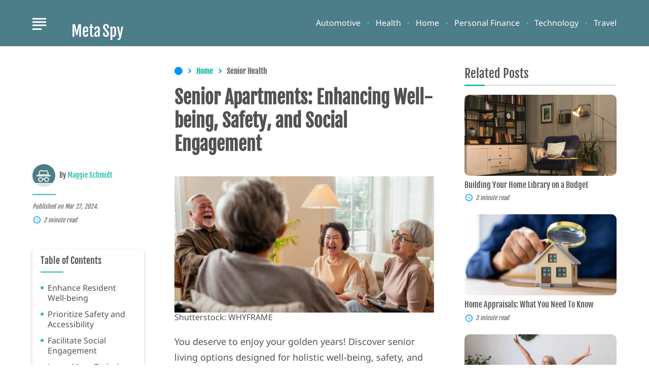

--- FILE ---
content_type: text/html; charset=UTF-8
request_url: https://metaspy.com/apartments/senior-apartments-enhancing-well-being-safety-and-social-engagement/
body_size: 31099
content:
<!DOCTYPE html>
<html lang="en">
<head>
    <meta charset="utf-8">
    <meta http-equiv="Content-Type" content="text/html; charset=utf-8" />
    <meta http-equiv="x-ua-compatible" content="ie=edge">
    <meta name="viewport" content="width=device-width,initial-scale=1,user-scalable=yes">
    
<!-- Parent Base Critical CSS -->
<style id='parent-css'>.main--single-post{display:grid;grid-template-columns:minmax(1rem, 1fr) minmax(0, 87.5rem) minmax(1rem, 1fr);padding:1.5rem 0 2rem}@media(max-width: 991px){.main--single-post>*{grid-column:2/-2}}@media(min-width: 768px){.main--single-post{grid-template-columns:minmax(5%, 1fr) minmax(0, 87.5rem) minmax(5%, 1fr)}}@media(min-width: 992px){.main--single-post{align-items:start;grid-template-columns:minmax(5%, 1fr) minmax(9.375rem, 13.75rem) minmax(0, 3.75rem) minmax(25rem, 47.5rem) minmax(0, 3.75rem) minmax(12.5rem, 18.75rem) minmax(5%, 1fr);margin:0 auto;max-width:87.5rem;padding:2.5rem 0 3.5rem}.main--single-post:not(.main--featuredimage-none){grid-template-areas:". . . breadcrumb . sidebar ." ". . . disclosures . sidebar ." ". . . post-title . sidebar ." ". author-info . featured-image . sidebar ." ". post-date . featured-image . sidebar ." ". post-read-time . featured-image . sidebar ." ". toc . featured-image . sidebar ." ". toc . content . sidebar ." ". toc . pagination . sidebar ." ". toc . social-share . sidebar ." ". toc . ad-space . sidebar ." ". toc . post-author-bio . sidebar .";grid-template-rows:repeat(6, minmax(0, max-content)) minmax(0, 1fr) repeat(5, minmax(0, max-content))}.main--featuredimage-none{grid-template-areas:". . . breadcrumb . sidebar ." ". . . disclosures . sidebar ." ". . . post-title . sidebar ." ". author-info . content . sidebar ." ". post-date . content . sidebar ." ". post-read-time . content . sidebar ." ". toc . content . sidebar ." ". toc . pagination . sidebar ." ". toc . social-share . sidebar ." ". toc . ad-space . sidebar ." ". toc . post-author-bio . sidebar .";grid-template-rows:repeat(6, minmax(0, max-content)) minmax(0, 1fr) repeat(4, minmax(0, max-content))}.unified-pagetype-splash-content .main--single-post:not(.main--featuredimage-none){grid-template-areas:". . . breadcrumb . sidebar ." ". . . post-title . sidebar ." ". . . . . sidebar ." ". author-info . featured-image . sidebar ." ". post-date . featured-image . sidebar ." ". post-read-time . featured-image . sidebar ." ". toc . featured-image . sidebar ." ". toc . disclosures . sidebar ." ". toc . content . sidebar ." ". toc . pagination . sidebar ." ". toc . social-share . sidebar ." ". toc . ad-space . sidebar ." ". toc . post-author-bio . sidebar .";grid-template-rows:repeat(6, minmax(0, max-content)) minmax(0, 1fr) repeat(3, minmax(0, max-content))}}@media(min-width: 992px){.ad-space{grid-area:ad-space}.author-bio{grid-area:post-author-bio}.author-info{grid-area:author-info}.breadcrumb{grid-area:breadcrumb}.content{grid-area:content}.featured-image{grid-area:featured-image}.pagination{grid-area:pagination}.post-title{grid-area:post-title}.post-date{grid-area:post-date}.post-read-time{grid-area:post-read-time}.sidebar{grid-area:sidebar}.social-share{grid-area:social-share}.toc{grid-area:toc}}.toc__container{max-height:2.6488rem;overflow:hidden}@media(min-width: 992px){.toc__container{max-height:none}}.featured-image{min-height:13.625rem}.sidebar__proof-badge img{max-height:5rem;width:auto}.sidebar__service-icon{height:auto;max-width:1.875rem}.cta-block{margin:.625em 0 2.5em}.cta-block::before{content:"Related Topics (Ads):";font-family:sans-serif;font-weight:600;line-height:1.9}.cta-block .cta-block__description{font:1.25em/1.35 sans-serif}.cta-block .cta-block__item{align-items:center;background-color:#f0f0f0;display:flex;min-height:3.75rem}.cta-block .cta-block__item span{color:#000}.cta-block .cta-block__grid{display:grid;grid-auto-rows:1fr;grid-gap:.5em}@media(min-width: 768px){.cta-block .cta-block__grid{grid-template-columns:repeat(2, 1fr)}}.popout{opacity:0}

/*# sourceMappingURL=https://metaspy.com/wp-content/themes/unified/dist/css/critical-base.min.css*/</style>
<title>Senior Apartments: Enhancing Well-being, Safety, and Social Engagement &#8211; MetaSpy</title>
    <script>
      // Injected by APUB markup modifier lambda.
      window.s1 = window.s1 || {};
      window.s1.markupModifier = {
    "awsRequestId": "3ff8d8b4-1d4a-453f-9657-eebc46099ef3",
    "city": "Columbus",
    "country": "US",
    "countryRegion": null,
    "countryRegionName": null,
    "postalCode": null,
    "timeZone": null,
    "device": "desktop",
    "content_experiment_id": "",
    "serverTiming": {
        "origin-duration": 464.494338,
        "traffic-denominator-duration": 0.013891,
        "markup-modifier-duration": 0.1550669999999741,
        "lambdas-total-duration": 464.663296
    }
};
    </script>
  
<meta name='robots' content='max-image-preview:large' />
<meta property='og:type' content='article'>
<meta property='og:title' content='Senior Apartments: Enhancing Well-being, Safety, and Social Engagement'>
<meta property='og:description' content='Discover senior living designed for holistic well-being, safety, and social engagement.'>
<meta name='description' content='Discover senior living designed for holistic well-being, safety, and social engagement.'>
<meta property='og:url' content='https://metaspy.com/home/senior-apartments-enhancing-well-being-safety-and-social-engagement/'>
<link rel='canonical' href='https://metaspy.com/home/senior-apartments-enhancing-well-being-safety-and-social-engagement/'>
<meta property='og:locale' content='en_US'>
<meta property='og:site_name' content='MetaSpy'>
<meta property='og:image' content='https://cdn2.system1.com/eyJidWNrZXQiOiJvbS1wdWItc3RvcmFnZSIsImtleSI6Im1ldGFzcHkvd3AtY29udGVudC91cGxvYWRzLzIwMjQvMDMvc2VuaW9ycy5qcGciLCJlZGl0cyI6eyJ3ZWJwIjp7InF1YWxpdHkiOjgwfX19'>
<meta property='og:image:width' content='867'>
<meta property='og:image:height' content='1300'>
<meta property='article:published_time' content='2024-03-27 12:28:28'>
<meta property='article:modified_time' content='2024-08-27 19:33:45'>
<meta property='author' content='Maggie Schmidt'>
<meta property='twitter:label1' content='Written By'>
<meta property='twitter:data1' content='Maggie Schmidt'>
<meta property='twitter:label2' content='Est. reading time'>
<meta property='twitter:data2' content='2 minutes'>
<!-- Single Critical CSS -->
<style id='single-css'>:root{--swiper-theme-color:#007aff}:root{--swiper-navigation-size:44px}html{line-height:1.15;-webkit-text-size-adjust:100%}body{margin:0}main{display:block}a{background-color:rgba(0,0,0,0)}img{border-style:none}button,input{font-family:inherit;font-size:100%;line-height:1.15;margin:0}button,input{overflow:visible}button{text-transform:none}[type=button],[type=submit],button{-webkit-appearance:button}[type=button]::-moz-focus-inner,[type=submit]::-moz-focus-inner,button::-moz-focus-inner{border-style:none;padding:0}[type=button]:-moz-focusring,[type=submit]:-moz-focusring,button:-moz-focusring{outline:ButtonText dotted 1px}[type=search]{-webkit-appearance:textfield;outline-offset:-2px}[type=search]::-webkit-search-decoration{-webkit-appearance:none}::-webkit-file-upload-button{-webkit-appearance:button;font:inherit}:root{--gutter:1rem}@media (min-width:768px){:root{--gutter:5%}}.hamburger,.popout__close,.search-switcher__search-button,.toc__toggle{all:unset}.breadcrumb__list,.nav__list,.popout-nav__list,.popout-secondary-nav__list,.toc__list{list-style:none;margin:0;padding:0}.screen-reader-text{border:0;clip:rect(1px,1px,1px,1px);clip-path:inset(50%);height:1px;margin:-1px;overflow:hidden;padding:0;position:absolute!important;width:1px;word-wrap:normal!important}html{box-sizing:border-box;font-size:100%}body{background-color:transparent;background-color:initial;background-color:var(--site-bg,initial);font-family:"PT Serif",book antiqua,palatino,palatino linotype,palatino lt std,georgia,serif;font-family:var(--body-font);padding:0}*,::after,::before{box-sizing:inherit}img,svg{display:block;height:auto;max-width:100%}picture{display:block;margin:0 0 1rem;max-width:100%;padding:0;width:100%}picture img{width:100%}.featured-image{margin-bottom:1rem;min-height:0;position:relative}.featured-image__image{margin-bottom:0}.unified-pagetype-single .featured-image{display:block;margin-top:1rem}@media (min-width:61.9375rem){.unified-pagetype-single .featured-image{margin-top:1.5rem}}.main--paginated-c2a .content{grid-area:content}@media (min-width:62rem){picture{margin-bottom:1.5rem}.featured-image{grid-area:featured-image;margin-bottom:1.5rem}.main--single-post{max-width:none}.main--hybrid .content{grid-area:content}}h1,h2,h3{font-family:Poppins,-apple-system,blinkmacsystemfont,"Segoe UI",helvetica,arial,sans-serif,"Apple Color Emoji","Segoe UI Emoji","Segoe UI Symbol";font-family:var(--heading-font);margin-top:0}p{margin-top:0}.popout{height:100%;display:flex;flex-direction:column;width:min(25rem,78%);left:0;opacity:0;overflow-x:hidden;overflow-y:auto;position:fixed;top:0;transform:translateX(-100%);visibility:hidden;z-index:4}.popout__logo{display:block;width:80%}.popout__close{height:1.5rem;height:var(--button-icon-width);width:1.5rem;width:var(--button-icon-width);position:absolute}.popout__close:after,.popout__close:before{background:#09f;background:var(--button-icon-color);content:"";height:.2rem;left:0;position:absolute;top:.77rem;width:1.5rem;width:var(--button-icon-width);z-index:0}.popout__close:before{transform:rotate(45deg)}.popout__close:after{transform:rotate(-45deg)}.popout__close::after,.popout__close::before{right:0}.popout-nav{justify-self:right;padding:0 1rem 1rem}.popout-nav__list{display:flex;flex-direction:column}.popout-nav__item{align-items:center;display:flex}.popout-nav__link{-webkit-text-decoration:none;text-decoration:none}.popout-nav__link{flex:1 0 auto;padding:1rem 0}.popout-secondary-nav{justify-self:right;padding:0 1rem 1rem}.popout-secondary-nav__list{display:flex;flex-direction:column}.popout-secondary-nav__item{align-items:center;display:flex}.popout-secondary-nav__link{-webkit-text-decoration:none;text-decoration:none}.popout-secondary-nav__link{padding:.65rem 0}.overlay{background:rgba(0,153,255,.25);background:var(--overlay-color);height:100%;width:100%;left:0;opacity:0;position:fixed;top:0;visibility:hidden;z-index:3}.header{align-items:center;display:grid;grid-template-columns:minmax(1rem,1fr) minmax(0,1.7106rem) minmax(0,calc(87.5rem - 1.7106rem - 1.5rem)) minmax(0,1.5rem) minmax(1rem,1fr);grid-template-columns:minmax(var(--gutter),1fr) minmax(0,var(--hamburger-width)) minmax(0,calc(var(--container-width) - var(--hamburger-width) - var(--button-icon-width))) minmax(0,var(--button-icon-width)) minmax(var(--gutter),1fr);grid-template-rows:max(2em,min(10vh,3.1em));grid-template-rows:var(--header-height);align-content:center;grid-template-areas:". hamburger logo search .";padding-top:1px;position:sticky;z-index:2}.header__search{grid-area:search;justify-self:end}.logo{grid-area:logo;justify-self:center}@media (min-width:48rem){.header{grid-template-areas:". logo menu search .";grid-template-columns:minmax(1rem,1fr) minmax(0,calc(7.5rem + 1.5rem)) minmax(0,calc(87.5rem - (7.5rem + 1.5rem) - (1.5rem + 1.5rem))) minmax(0,calc(1.5rem + 1.5rem)) minmax(1rem,1fr);grid-template-columns:minmax(var(--gutter),1fr) minmax(0,calc(var(--logo-width) + var(--header-gap))) minmax(0,calc(var(--container-width) - (var(--logo-width) + var(--header-gap)) - (var(--button-icon-width) + var(--header-gap)))) minmax(0,calc(var(--button-icon-width) + var(--header-gap))) minmax(var(--gutter),1fr);position:relative}.logo{justify-self:start}}.hamburger{align-items:center;display:flex;justify-content:center;grid-area:hamburger;height:1.5rem;height:var(--button-icon-width);position:relative;width:1.7106rem;width:var(--hamburger-width);z-index:2}.hamburger__span,.hamburger__span::after,.hamburger__span::before{background:#09f;background:var(--button-icon-color);height:.1875rem;left:0;position:absolute;width:1.7106rem;width:var(--hamburger-width);z-index:0}.hamburger__span::after,.hamburger__span::before{content:""}.hamburger__span::before{transform:translateY(-.475rem)}.hamburger__span::after{transform:translateY(.475rem)}.unified-pagetype-single .hamburger,.unified-template-single .hamburger{display:flex!important}@media (min-width:48rem){.hamburger{display:none}.continue-template .hamburger,.unified-pagetype-single .hamburger,.unified-pagetype-single-light .hamburger,.unified-pagetype-single-visual .hamburger,.unified-template-single .hamburger{grid-area:logo}.unified-pagetype-single .logo,.unified-template-single .logo{justify-self:center;padding-left:3rem}}.nav{justify-self:right;display:none}.nav__list{display:flex;flex-direction:row}.nav__item{align-items:center;display:flex}.nav__link{-webkit-text-decoration:none;text-decoration:none}@media (min-width:48rem){.nav{display:block;grid-area:menu}}.search-switcher__search-button{align-items:center;display:flex;justify-content:center;height:1.5rem;height:var(--button-icon-width);width:1.5rem;width:var(--button-icon-width)}.search-switcher__search-button:before{background:url(/wp-content/themes/unified-microsites/dist/img/bundled.search-icon.svg) center no-repeat;content:"";height:100%;width:100%}.search-switcher__text-input{-webkit-appearance:none;-moz-appearance:none;appearance:none}.search-switcher__form{display:flex;margin-bottom:0;position:relative}.search-switcher__form--web{display:none}.search-switcher__text-input{background-color:#fff;flex-basis:100%;outline:0;padding:1rem 2.75rem 1rem 1rem}.search-switcher__search-button{position:absolute;right:.75rem;top:.9rem}.search-switcher__button-group{display:flex;flex-basis:100%;justify-content:flex-end}.toc{margin-bottom:1.25rem}.toc__toggle{align-items:center;display:flex;justify-content:center;height:2rem;position:absolute;right:.5rem;top:.325rem;width:1.75rem}.toc__close-icon,.toc__toggle-icon{position:absolute}.toc__toggle-icon{opacity:1}.toc__close-icon{opacity:0}.toc__container{max-height:2.64875rem;overflow:hidden;position:relative}.toc__list{opacity:0}.toc__item{display:flex}.toc__link{display:block}@media (min-width:62rem){.toc{align-self:stretch;grid-area:toc;margin-bottom:0;padding-top:3rem}.toc__container{max-height:none}.toc--sticky .toc__container{position:sticky;top:1rem;z-index:0}.toc__list{opacity:1}.post-title{grid-area:post-title}.post-date{grid-area:post-date}.post-read-time{grid-area:post-read-time}}.post-date{margin-bottom:1em}@media (max-width:991px){.toc--sticky{position:sticky;top:.5rem;z-index:2}.post-date,.post-read-time{grid-row:3}}.author-info{display:none}@media (min-width:62rem){.author-info{align-items:center;display:grid;grid-gap:.1rem .5rem;gap:.1rem .5rem;grid-area:author-info;grid-template-areas:"author-info-avatar author-info-author" "author-info-avatar author-info-reviewer";grid-template-columns:auto 1fr;grid-template-rows:1fr}.author-info__avatar{background-color:#ddd;background-color:var(--light-gray-1);border-radius:50%;overflow:hidden;position:relative;height:2.8125rem;grid-area:author-info-avatar;width:2.8125rem}.author-info__author-name{-webkit-text-decoration:none;text-decoration:none}.author-info__author{grid-area:author-info-author}.author-info__reviewer{grid-area:author-info-reviewer;margin-bottom:0}.ad-space{grid-area:ad-space}}.social-share__link:last-child{margin-right:auto}.social-share__icon{max-height:1.46875rem;max-width:1.4375rem}.social-share__link--whatsapp{color:#43d854;display:none}.social-share__link--arrow{color:#09f;color:var(--primary);display:none}.social-share button.social-share__link{border:0}@media (min-width:62rem){.social-share{-moz-column-gap:3rem;column-gap:3rem;grid-area:social-share}.social-share__icon{max-height:1.75rem;max-width:2.25rem}}.author-bio__avatar{background-color:#ddd;background-color:var(--light-gray-1);border-radius:50%;overflow:hidden;position:relative;grid-area:author-bio-avatar;height:3.4619rem;width:3.4619rem}.author-bio__author-name{align-self:center;grid-area:author-bio-name;margin-bottom:0}.author-bio__title{grid-area:author-bio-title;margin-bottom:0}.author-bio__social{align-items:center;display:flex;gap:0 1rem;grid-area:author-bio-social}.author-bio__description{grid-area:author-bio-description}@media (min-width:62rem){.author-bio{gap:.6rem 1.1rem;grid-area:post-author-bio;grid-template-areas:"author-bio-avatar author-bio-name" "author-bio-avatar author-bio-title" "author-bio-avatar author-bio-social" "author-bio-avatar author-bio-description"}}@media (max-width:61.9375rem){.unified-pagetype-single .post-date{grid-row:2}.unified-pagetype-single .post-date{display:flex;margin-left:auto}.unified-pagetype-single .author-info,.unified-pagetype-single .post-read-time{display:none}}.author-section__avatar{background-color:#ddd;background-color:var(--light-gray-1);border-radius:50%;overflow:hidden;position:relative;grid-area:1/1/span 2/span 1}.author-section__title{grid-area:1/2/span 1/span 2;margin-bottom:0}.author-section__social{display:grid;grid-gap:.625rem;gap:.625rem;grid-template-columns:repeat(5,auto);grid-template-rows:auto;grid-area:2/2/span 1/span 2;max-width:14.375rem}.author-section__description{grid-area:3/1/span 1/span 3;margin-bottom:0}.breadcrumb__list{display:flex}.breadcrumb__link{white-space:nowrap}.post-module{display:grid;grid-gap:1rem;gap:1rem}.post-module--variation-3 .post-module__button,.post-module--variation-3 .post-module__category-link,.post-module--variation-3 .post-module__description{display:none}.post-module--variation-3 .post-module__item{align-items:start;display:grid;grid-gap:.5rem 1rem;gap:.5rem 1rem;grid-template-columns:auto 1fr;grid-template-rows:max-content auto;grid-template-areas:"related-thumb-link related-heading" "related-thumb-link related-read-time"}.post-module--variation-3 .post-module__thumb-link{grid-area:related-thumb-link}.post-module--variation-3 .post-module__thumb{height:5.3125rem;width:5.3125rem}.post-module--variation-3 .post-module__heading{grid-area:related-heading;margin-bottom:0}.post-module--variation-3 .post-module__read-time{grid-area:related-read-time;grid-column:2;margin-bottom:0}@media (min-width:36rem)and (max-width:991px){.post-module--variation-3{grid-template-columns:repeat(2,1fr)}}.main--paginated-c2a .expert-info{-moz-column-gap:.5ch;column-gap:.5ch;display:flex;flex-wrap:wrap;grid-area:2/2;margin-top:revert}.sidebar{align-content:start;display:grid;grid-row-gap:1.5rem;row-gap:1.5rem}@media (min-width:62rem){.author-section__avatar{grid-area:1/1/span 3/span 1}.author-section__title{grid-area:1/2/span 1/span 1}.author-section__social{grid-area:2/2/span 1/span 1}.author-section__description{grid-area:3/2/span 1/span 1}.breadcrumb{grid-area:breadcrumb}.pagination{grid-area:pagination}.main--paginated-2 .post-info{display:grid;grid-area:post-info;grid-template-columns:1fr auto;padding-bottom:1rem}.sidebar{grid-area:sidebar}:root{--contentAdOffsetTop:32rem}}.tabs__current-tab{grid-area:tabs-current}.tabs__button{grid-area:tabs-button}.tabs__content{grid-area:tabs-content}@media (min-width:75rem){.tabs__heading{grid-area:tabs-heading}.tabs__nav{display:flex;grid-area:tabs-nav}}.footer__branding{display:flex;grid-area:logo;justify-content:center}.footer__icons{align-items:center;display:grid;grid-gap:2rem;gap:2rem;grid-area:icons;grid-auto-flow:column;justify-self:center}.footer__copyright{grid-area:copyright;margin:0;text-align:center}.footer__disclaimer{grid-area:disclaimer;margin:0;text-align:center}.footer-nav{grid-area:menuOne}.footer-secondary-nav{grid-area:menuTwo}.footer__related-search{grid-area:rs-search;margin-top:1.5rem}.scroll-top{align-items:center;background-color:#09f;background-color:var(--primary);border:none;border-radius:.625rem;display:flex;flex-direction:column;bottom:.5rem;right:0;justify-content:center;opacity:1;overflow:hidden;padding:0;position:fixed;-webkit-text-decoration:none;text-decoration:none;transform:translateX(100%);z-index:3}.scroll-top__icon{width:2.5rem}.scroll-top__icon-vector{fill:#2f2f2f}.scroll-top__screen-reader-text{height:.0625rem;border:0;clip:rect(.0625rem,.0625rem,.0625rem,.0625rem);clip-path:inset(50%);color:#000;color:var(--black);font-size:.75rem;font-weight:400;width:.0625rem;margin:-.0625rem;opacity:0;overflow:hidden;padding:0 .25rem .28rem;text-align:center}.our-team__avatar{background-color:#ddd;background-color:var(--light-gray-1);border-radius:50%;overflow:hidden;position:relative;grid-area:author-img;max-height:4.5rem;max-width:4.5rem}.our-team__author-name{grid-area:author-name;margin-bottom:0}.our-team__title{grid-area:author-title;margin-bottom:0}.our-team__social{display:grid;grid-gap:.625rem;gap:.625rem;grid-template-columns:repeat(5,auto);grid-template-rows:auto;grid-area:author-socials;max-width:10.375rem}.our-team__description{grid-area:author-desc;margin-bottom:0}@media (min-width:48rem){.our-team__card{grid-area:auto;grid-template-rows:repeat(3,fit-content(100%)) auto}}:root{--adPlaceholderDisplay:block}.cmp__menu li{padding-left:0;padding-right:0}.popover .modal .modal__image{display:none;grid-area:modal-image;height:100%;margin-bottom:0;-o-object-fit:cover;object-fit:cover;width:100%}.popover .modal .modal__logo{align-self:end;grid-area:modal-logo;height:6.0625rem;margin:2rem auto;-o-object-fit:contain;object-fit:contain;padding:0 2.5rem;width:auto}.popover .modal .modal__heading{font:700 2.1875rem/1.25 "PT Serif",book antiqua,palatino,palatino linotype,palatino lt std,georgia,serif;font:700 2.1875rem/1.25 var(--body-font);align-self:center;grid-area:modal-heading;line-height:1.25em;max-height:15.625rem;padding:0 2.5rem;text-align:center}.popover .modal .modal__button{font:600 0.75rem/1.1875 "PT Serif",book antiqua,palatino,palatino linotype,palatino lt std,georgia,serif;font:600 0.75rem/1.1875 var(--body-font);background:#048ae3;background:var(--accent-1);border-radius:.3125rem;box-shadow:.063rem .313rem .063rem #048ae3;box-shadow:.063rem .313rem .063rem var(--accent-1);color:#fff;display:inline-block;max-width:100%;padding:.5rem 1rem;text-align:center;-webkit-text-decoration:none;text-decoration:none;vertical-align:middle;white-space:nowrap;align-self:center;border-radius:.3125rem;grid-area:modal-button}.popover .modal .modal__button:before{font:600 0.75rem/1.1875 "PT Serif",book antiqua,palatino,palatino linotype,palatino lt std,georgia,serif;font:600 0.75rem/1.1875 var(--body-font);background:#048ae3;background:var(--accent-1);border-radius:.3125rem;box-shadow:.063rem .313rem .063rem #048ae3;box-shadow:.063rem .313rem .063rem var(--accent-1);color:#fff;display:inline-block;max-width:100%;padding:.5rem 1rem;text-align:center;-webkit-text-decoration:none;text-decoration:none;vertical-align:middle;white-space:nowrap;align-self:center;border-radius:.3125rem;display:none;grid-area:modal-button;padding:1rem;white-space:pre-wrap;width:100%}.popover .modal .modal__close{align-self:center;all:unset;grid-area:modal-close;z-index:11;font:700 1.125rem / "PT Serif",book antiqua,palatino,palatino linotype,palatino lt std,georgia,serif;font:700 1.125rem/var(--body-font)}@media (min-width:992px){.ad-disclosures{grid-area:disclosures}.author-info__category{grid-area:disclosures}}.leadgen-zipwidget--jumbo .leadgen-zipwidget__heading{background:#fff;font-family:-apple-system,BlinkMacSystemFont,"Segoe UI",Roboto,Helvetica,Arial,sans-serif,"Apple Color Emoji","Segoe UI Emoji","Segoe UI Symbol";font-size:1.375rem;font-weight:700;grid-area:zipwidget-jumbo-heading;margin:0}.leadgen-zipwidget--jumbo .leadgen-zipwidget__disclosure,.leadgen-zipwidget--jumbo .leadgen-zipwidget__subheading{display:block;grid-area:zipwidget-jumbo-heading}.leadgen-zipwidget--jumbo .leadgen-zipwidget__inner{align-items:start;grid-area:zipwidget-jumbo;padding:1.5rem 0;text-align:center}@media (min-width:62rem){.unified-pagetype-splash-content main .heading-container{grid-area:featured-image}.main--splash-hero-content .featured-content-container{display:grid;grid-area:featured-content;grid-template-areas:". featured-image featured-paragraph .";grid-template-columns:minmax(5%,1fr) minmax(0,32.94rem) minmax(0,54.56rem) minmax(5%,1fr);margin-bottom:3.125rem;padding-top:4.9375rem;padding-bottom:4.9375rem}.main--splash-hero-content .featured-paragraph{border-radius:0 .313rem .313rem 0;grid-area:featured-paragraph;padding:1.875rem 2.1875rem}}@media (min-width:48rem){.main--splash-wide-hero .featured-title{grid-area:featured-image}}:root{--logo-width:7.5rem;--logo-foot-width:8.875rem;--body-font:"PT Serif",book antiqua,palatino,palatino linotype,palatino lt std,georgia,serif;--heading-font:"Poppins",-apple-system,blinkmacsystemfont,"Segoe UI",helvetica,arial,sans-serif,"Apple Color Emoji","Segoe UI Emoji","Segoe UI Symbol";--container-width:87.5rem;--button-icon-width:1.5rem;--button-icon-color:var(--primary);--hamburger-width:1.7106rem;--hero-circle-position:146% 50%;--hero-circle-size:48.375rem;--search-button-width:4.125rem;--header-gap:1.5rem;--header-height:max(2em, min(10vh, 3.1em));--box-shadow:0 0.1875rem 0.375rem rgba(0, 0, 0, 0.2);--primary:#09f;--accent-1:#048ae3;--accent-2:#eef7ff;--accent-3:#0195f9;--accent-6:#0195f9;--breadcrumb-home:var(--accent-6);--breadcrumb-chevron:var(--accent-6);--read-time-clock-color:var(--accent-6);--read-time-clock-color-default:#09f;--dark-gray-1:#757575;--dark-gray-2:#6c6c6c;--light-gray-1:#ddd;--light-gray-2:#ededed;--black:#000;--black-2:#181818;--black-3:#121212;--white:#fff;--overlay-color:rgba(0, 153, 255, 0.25);--swiper-navigation-top-offset:50%;--swiper-button-bg:var(--light-gray-1);--swiper-button-radius:0;--swiper-nav-width:8rem;--swiper-nav-height:minmax(18.75rem, 80vh);--swiper-navigation-sides-offset:3rem}@media (min-width:450px){:root{--hero-circle-position:right 50%}}@media (min-width:62rem){.main--splash-wide-hero .featured-content-container{display:grid;grid-area:featured-content;grid-template-areas:". featured-image .";margin-bottom:2.5rem}:root{--logo-width:10.4375rem;--header-gap:4.5rem;--header-height:5.6rem;--hero-circle-size:75rem;--hero-circle-position:70% 50%;--search-button-width:5.8125rem}}@media (min-width:75rem){:root{--hero-circle-position:58% 50%}}body{--logo-width:20.4375rem;--logo-foot-width:12.5rem;--search-button-width:4.6875rem;color:#000;color:var(--black)}h1,h2,h3{font-weight:600}.toc__container{background-color:#fff;border-radius:.3125rem;box-shadow:0 .1875rem .375rem rgba(0,0,0,.2);box-shadow:var(--box-shadow);padding:.7rem 1rem}.toc__toggle{background:url(/wp-content/themes/unified-microsites/dist/img/bundled.arrow-down.svg) center/.75rem auto no-repeat;filter:drop-shadow(0 -.25rem .125rem rgba(14,155,215,.38))}.toc__close-icon,.toc__toggle-icon{display:none}.toc__close-icon path,.toc__toggle-icon path{stroke:#048ae3;stroke:var(--accent-1)}.toc__heading{font-size:1.125rem;font-weight:400;margin-bottom:1.25rem;padding-bottom:.875rem;position:relative}.toc__heading:after{background:#09f;background:var(--primary);bottom:0;content:"";height:.125rem;left:0;opacity:0;position:absolute;width:2.8125rem}.toc__item:not(:last-child){margin-bottom:.75rem}.toc__item--bulleted:before{background-color:#09f;background-color:var(--primary);border:none;border-radius:50%;content:"";height:0;margin-right:.5rem;margin-top:.4rem;padding:.1875rem;transform:translateY(.0625rem);width:0}.toc__link{color:#000;color:var(--black);font-size:1rem;line-height:1.3;-webkit-text-decoration:none;text-decoration:none}.swiper-slide:has(.hero__item-thumbnail) .hero__item-title{color:#000;color:var(--black);font-family:Poppins,-apple-system,blinkmacsystemfont,"Segoe UI",helvetica,arial,sans-serif,"Apple Color Emoji","Segoe UI Emoji","Segoe UI Symbol";font-family:var(--heading-font);font-size:1rem;font-weight:600;grid-area:title;margin-top:.5rem;position:static;position:initial;-webkit-text-decoration:none;text-decoration:none}.swiper-slide:has(.hero__item-thumbnail) .hero__item-thumbnail{grid-area:image;height:20vw;overflow:hidden}.swiper-slide:has(.hero__item-thumbnail) .hero__item-category{color:#0195f9;color:var(--accent-6);font-family:Poppins,-apple-system,blinkmacsystemfont,"Segoe UI",helvetica,arial,sans-serif,"Apple Color Emoji","Segoe UI Emoji","Segoe UI Symbol";font-family:var(--heading-font);font-size:.875rem;font-weight:600;grid-area:category;-webkit-text-decoration:none;text-decoration:none;text-transform:uppercase;z-index:1}.swiper-slide:has(.hero__item-thumbnail) .author-info{grid-area:author;margin-top:1rem}.hero__carousel.post-module--hero-variation_6 .swiper-navigation-wrapper{height:3rem;bottom:3rem;display:flex;grid-area:nav;width:8rem;width:var(--swiper-nav-width);justify-content:space-between;left:calc((100% - max(2rem,min(15vw,14rem)))/ 3*2 + max(2rem,min(15vw,14rem)) - max(.75rem,min(10vw,2rem)) - 8rem);left:calc((100% - max(2rem,min(15vw,14rem)))/ 3*2 + max(2rem,min(15vw,14rem)) - max(.75rem,min(10vw,2rem)) - var(--swiper-nav-width));position:relative}.hero__carousel.post-module--hero-variation_6 .hero__item-excerpt{grid-area:excerpt}.hero__carousel.post-module--hero-variation_6 .hero__item-date{grid-area:date}.section--carousel .heading__author-avatar{border:.125rem solid #000;border:.125rem solid var(--black);border-radius:50%;grid-area:avatar;margin-right:1.25rem;overflow:hidden}.section--carousel .heading__author-title{font-size:1.5rem;font-weight:700;grid-area:title}.section--carousel .heading__author-name{color:#6c6c6c;color:var(--dark-gray-2);font-size:1rem;grid-area:name}.section--carousel .carousel__container .author-info{align-items:center;display:none;gap:.75rem;grid-area:author;margin-bottom:0;padding-bottom:0}.section--carousel .carousel__item-title{color:#000;color:var(--black);font-family:Poppins,-apple-system,blinkmacsystemfont,"Segoe UI",helvetica,arial,sans-serif,"Apple Color Emoji","Segoe UI Emoji","Segoe UI Symbol";font-family:var(--heading-font);font-size:1rem;font-weight:600;grid-area:title;-webkit-text-decoration:none;text-decoration:none}.section--carousel .carousel__item-category{color:#0195f9;color:var(--accent-6);font-family:Poppins,-apple-system,blinkmacsystemfont,"Segoe UI",helvetica,arial,sans-serif,"Apple Color Emoji","Segoe UI Emoji","Segoe UI Symbol";font-family:var(--heading-font);font-size:.875rem;grid-area:category;-webkit-text-decoration:none;text-decoration:none;text-transform:uppercase}.most-read .post-module__item::after{border-top:.1rem solid #fff;content:"";display:flex;grid-area:separator;margin:2rem 0 0;transform:translateY(-1rem);width:100%}.most-read .category-heading::after{border-top:.1rem solid #fff;border-top:.1rem solid var(--white,#fff);content:"";display:flex;grid-area:separator;margin:2rem 0 0;transform:translateY(-1rem);width:100%}.most-read .most-read-list{align-items:stretch;display:grid;grid-area:most-read-list;padding:2rem}.most-read .top-most-read-category{background-color:#ddd;background-color:var(--bg-color,var(--light-gray-1));grid-area:top-most-read-category;margin-bottom:2rem;padding:2rem}.most-read .bottom-most-read-category{background-color:#ddd;background-color:var(--bg-color,var(--light-gray-1));grid-area:bottom-most-read-category;padding:2rem}.post-module--most-read .post-module__item .post-module__category-link,.post-module--most-read .post-module__item .post-module__key-interest-link{grid-area:category;margin-bottom:.5rem;-webkit-text-decoration:none;text-decoration:none}.post-module--most-read .post-module__item .post-module__avatar{background-color:rgba(109,56,55,.5019607843);height:2.0625rem;border-radius:100%;grid-area:avatar;width:2.0625rem;margin-right:.5rem;overflow:hidden}.post-module--most-read .post-module__item .post-module__author,.post-module--most-read .post-module__item .post-module__date{align-content:center;height:2.0625rem;color:#6c6c6c;font-size:.875rem;grid-area:date;margin-right:1rem;-webkit-text-decoration:none;text-decoration:none}.post-module--most-read .post-module__item .post-module__author{grid-area:author}.post-module--most-read .post-module__item .post-module__heading{grid-area:heading;margin-bottom:.5rem}.section--cards-trio .cards-trio__header{display:grid;grid-area:header;grid-template-areas:"header-title" "header-tagline" "section-title"}.section--cards-trio .cards-trio__header .cards-trio-header__heading{grid-area:section-title;text-align:center}.section--cards-trio .cards-trio__header .cards-trio-header__title{grid-area:header-title;text-align:center}.section--cards-trio .cards-trio__header .cards-trio-header__tagline{align-items:center;display:flex;grid-area:header-tagline;text-align:center}.section--cards-trio .card-trio__cards{display:grid;grid-area:cards}.section--cards-trio .card-trio__image{grid-area:image}.section--cards-trio .card__image{color:inherit;display:flex;grid-area:card-image;justify-content:center;margin-bottom:1rem}.section--cards-trio .card__title{color:#0195f9;color:var(--accent-6);font-size:1.25rem;font-weight:500;grid-area:card-title;text-transform:uppercase}.section--cards-trio .card__tagline{grid-area:card-tagline}.post-module--todays-picks .post-module__date{grid-area:date}.post-module--todays-picks .post-module__thumb-link{height:15.625rem;border-radius:0;grid-area:image;margin-bottom:1.25rem}.post-module--todays-picks .post-module__category-link,.post-module--todays-picks .post-module__key-interest-link{grid-area:category;margin-bottom:.5rem;-webkit-text-decoration:none;text-decoration:none}.post-module--todays-picks .post-module__heading{font-size:1.3125rem;font-weight:600;grid-area:heading;margin-bottom:.5rem;margin-left:1rem;margin-right:1rem}.post-module--todays-picks .post-module__avatar{background-color:rgba(109,56,55,.5019607843);height:2.0625rem;border-radius:100%;grid-area:avatar;width:2.0625rem;margin-left:1rem;margin-right:.5rem;overflow:hidden}.post-module--todays-picks .post-module__author{grid-area:author}.post-module--todays-picks-variation_3 .post-module__description{display:inline;display:initial;font-size:1.0625rem;grid-area:desc;line-height:1.4;margin-bottom:.75rem;margin-left:1.75rem;margin-right:1.75rem}.post-module--todays-picks-variation_4 .post-module__description{display:inline;display:initial;font-size:1.0625rem;grid-area:desc;line-height:1.4;margin-bottom:.75rem}.post-module--single-article .post-module__item::after{background:var(--icon-url);background-repeat:no-repeat;height:5.25rem;content:"";grid-area:icon;width:6.375rem;margin:auto;margin-top:1.3125rem}.post-module--single-article .post-module__category-link,.post-module--single-article .post-module__key-interest-link{grid-area:category;margin-bottom:.5rem;text-align:center;-webkit-text-decoration:none;text-decoration:none}.post-module--single-article .post-module__heading{font-size:1.6875rem;font-weight:600;grid-area:heading;margin-bottom:.5rem;margin-left:0;margin-right:0;text-align:center}.post-module--single-article .post-module__date{display:block;grid-area:date;margin-top:.5rem;text-align:center;width:100%}.post-module--single-article .post-module__avatar{background-color:rgba(109,56,55,.5019607843);height:2.0625rem;border-radius:100%;grid-area:avatar;width:2.0625rem;margin-left:auto;margin-right:.5rem;overflow:hidden}.post-module--single-article .post-module__author{height:2.0625rem;grid-area:author}.post-module.post-module--single-article-variation_1 .post-module__thumb-link{grid-area:image;position:static;position:initial;z-index:auto;z-index:initial}.post-module.post-module--single-article-variation_1 .post-module__description{display:block;grid-area:desc}.post-module.post-module--single-article-variation_2 .post-module__thumb-link{grid-area:image;position:static;position:initial;z-index:auto;z-index:initial}.post-module.post-module--single-article-variation_2 .post-module__description{display:block;grid-area:desc}.post-module--explore-category .post-module__date{grid-area:date}.post-module--explore-category .post-module__thumb-link{height:15.625rem;border-radius:0;grid-area:image;margin-bottom:1.25rem}.post-module--explore-category .post-module__category-link,.post-module--explore-category .post-module__key-interest-link{grid-area:category;margin-bottom:.5rem;-webkit-text-decoration:none;text-decoration:none}.post-module--explore-category .post-module__heading{font-size:1.3125rem;font-weight:600;grid-area:heading;margin-bottom:.5rem}.post-module--explore-category .post-module__avatar{background-color:rgba(109,56,55,.5019607843);height:2.0625rem;border-radius:100%;grid-area:avatar;width:2.0625rem;margin-right:.5rem;overflow:hidden}.post-module--explore-category .post-module__author{height:2.0625rem;grid-area:author}.post-module.post-module--explore-category-variation_4 .post-module__description{display:block;grid-area:desc}.post-module.post-module--explore-category-variation_4 .post-module__date{grid-area:author;text-align:right}.post-module--hero .post-module__category-link,.post-module--hero .post-module__key-interest-link{grid-area:category;margin-bottom:.75rem;-webkit-text-decoration:none;text-decoration:none}.post-module--hero .post-module__heading{font-size:1.3125rem;font-weight:700;grid-area:heading;line-height:1.1;margin-bottom:.75rem}.post-module--hero .post-module__avatar{background-color:rgba(109,56,55,.5019607843);height:2.0625rem;border-radius:100%;grid-area:avatar;width:2.0625rem;margin-right:.5rem;overflow:hidden}.post-module--hero .post-module__author{grid-area:author}.post-module--hero .post-module__description{display:inline;display:initial;font-size:1.0625rem;grid-area:desc;line-height:1.4;margin-bottom:.75rem}.post-module--hero-variation_3 .post-module__thumb-link,.post-module--hero-variation_4 .post-module__thumb-link{grid-area:img;margin-bottom:1.25rem;position:relative;z-index:1}@media (min-width:62rem){.toc__container{padding:.8rem 1rem}.toc__toggle{display:none}.toc__heading:after{opacity:1}body.nav_variation_1:has(.hamburger) header.header .search-form{--search-button-width:3.625rem;border:.0625rem solid #121212;border:.0625rem solid var(--black-3);border-radius:2rem;display:grid;filter:none;grid-area:search;margin-left:auto;max-width:9.875rem;overflow:hidden;padding:0}}@media (min-width:62rem)and (min-width:62rem){body.nav_variation_2:has(.hamburger) header.header .search-form{--search-button-width:3.625rem;border:.0625rem solid #121212;border:.0625rem solid var(--black-3,var(--black));border-radius:2rem;display:grid;filter:none;grid-area:search;margin-left:auto;max-width:19rem;overflow:hidden;padding:0;padding-right:0}}.credibility-widget__left-panel{--grid-color:rgba(255,255,255,0.3098);--grid-line-size:0.125rem;--grid-spacing:2rem;align-items:center;display:flex;flex-direction:column;grid-area:left;padding:.5rem;position:relative;text-align:center}.credibility-widget__team{border:1px solid #000;border:1px solid var(--black);display:flex;flex-direction:column;gap:1rem;grid-area:right;justify-content:center;padding-top:1rem;text-align:center}.section__heading{align-items:center;display:flex;font-family:Poppins,-apple-system,blinkmacsystemfont,"Segoe UI",helvetica,arial,sans-serif,"Apple Color Emoji","Segoe UI Emoji","Segoe UI Symbol";font-family:var(--heading-font);font-size:max(1.3125rem,min(3vw,1.5rem));font-weight:400}.section__heading{margin-bottom:1.75rem;position:relative}.section__heading::after{background:linear-gradient(to right,#09f 0,#09f 2.5rem,#ddd 2.5rem);background:linear-gradient(to right,var(--primary) 0,var(--primary) 2.5rem,var(--light-gray-1) 2.5rem);background:linear-gradient(to right,#09f 0 2.5rem,#ddd 2.5rem);bottom:-.725rem;content:"";height:.1875rem;left:0;position:absolute;width:100%}@supports (background:linear-gradient(red 0%,red 0% 1%,red 2%)){.section__heading::after{background:linear-gradient(to right,var(--primary) 0 2.5rem,var(--light-gray-1) 2.5rem)}}.post-title{border-bottom:none;font-size:1.375rem;font-size:max(1.375rem,min(3.25vw,2.25rem));line-height:1.3;margin-bottom:.9rem;padding-bottom:.6rem;position:relative}.post-title:after{background-color:#09f;background-color:var(--primary);height:.125rem;content:"";width:2.84375rem;bottom:0;left:0;position:absolute}.post-date{font:italic 400 0.75rem/1.2 Poppins,-apple-system,blinkmacsystemfont,"Segoe UI",helvetica,arial,sans-serif,"Apple Color Emoji","Segoe UI Emoji","Segoe UI Symbol";font:italic 400 0.75rem/1.2 var(--heading-font);color:#757575;color:var(--dark-gray-1)}.post-read-time{font:italic 400 0.75rem/1.2 Poppins,-apple-system,blinkmacsystemfont,"Segoe UI",helvetica,arial,sans-serif,"Apple Color Emoji","Segoe UI Emoji","Segoe UI Symbol";font:italic 400 0.75rem/1.2 var(--heading-font);align-items:center;color:#757575;color:var(--dark-gray-1);display:flex;justify-self:end}.post-read-time::before{background-color:#0195f9;background-color:var(--read-time-clock-color,var(--read-time-clock-color-default));content:"";height:1.044rem;margin-right:.35rem;-webkit-mask:url(/wp-content/themes/unified-microsites/dist/img/bundled.clock-icon.svg) center no-repeat;mask:url(/wp-content/themes/unified-microsites/dist/img/bundled.clock-icon.svg) center no-repeat;width:1.044rem}@media (min-width:62rem){.post-title{margin-bottom:1rem;padding-bottom:0}.post-title:after{display:none}.post-read-time{justify-self:start;margin-bottom:0}.author-info{border-bottom:none;margin-bottom:1rem;padding-bottom:1rem;position:relative}.author-info:after{background-color:#09f;background-color:var(--primary);height:.125rem;content:"";width:2.84375rem;bottom:0;left:0;position:absolute}.author-info__author{font-family:Poppins,-apple-system,blinkmacsystemfont,"Segoe UI",helvetica,arial,sans-serif,"Apple Color Emoji","Segoe UI Emoji","Segoe UI Symbol";font-family:var(--heading-font);font-size:.875rem;line-height:1.4;margin-bottom:0}.author-info__author-name{color:#09f;color:var(--primary)}}.social-share__link:last-child{margin-right:0}.breadcrumb{margin-bottom:.75rem}.breadcrumb__item,.breadcrumb__link{color:#757575;color:var(--breadcrumb-link,var(--dark-gray-1))}.breadcrumb__item{font:700 0.9375rem/1.2 Poppins,-apple-system,blinkmacsystemfont,"Segoe UI",helvetica,arial,sans-serif,"Apple Color Emoji","Segoe UI Emoji","Segoe UI Symbol";font:normal 700 0.9375rem/1.2 var(--heading-font);position:relative}.breadcrumb__item:nth-child(2) .breadcrumb__link{color:#09f;color:var(--breadcrumb-link-2,var(--breadcrumb-link,var(--primary)))}.breadcrumb__item:not(:first-child){color:#757575;color:var(--dark-gray-1);padding-right:1.7rem}.breadcrumb__item::after{background-color:#0195f9;background-color:var(--breadcrumb-chevron,#29afff);content:"";height:.8rem;-webkit-mask:url(/wp-content/themes/unified-microsites/dist/img/bundled.breadcrumb-chevron-icon.svg) no-repeat center/contain;mask:url(/wp-content/themes/unified-microsites/dist/img/bundled.breadcrumb-chevron-icon.svg) no-repeat center/contain;position:absolute;right:.65rem;top:.1rem;width:.38rem}.breadcrumb__item:last-child{padding-right:0}.breadcrumb__item:last-child::after{display:none}.breadcrumb__item:first-child{padding-right:1.7rem}.breadcrumb__item:first-child::after{display:block}.breadcrumb__item:first-child .breadcrumb__link{background-color:#0195f9;background-color:var(--breadcrumb-home,#09f);-webkit-mask:url(/wp-content/themes/unified-microsites/dist/img/bundled.breadcrumb-home-icon.svg) no-repeat center/contain;mask:url(/wp-content/themes/unified-microsites/dist/img/bundled.breadcrumb-home-icon.svg) no-repeat center/contain;overflow:hidden;position:relative;text-indent:-62.4375rem;top:-.05rem;width:1rem}.breadcrumb__link{display:block;-webkit-text-decoration:none;text-decoration:none}.post-module__thumb{-o-object-fit:cover;object-fit:cover}.post-module__thumb-link{border-radius:.625rem;overflow:hidden;position:relative}.post-module__description p{margin-bottom:0}.post-module__category-link,.post-module__heading-link{-webkit-text-decoration:none;text-decoration:none}.post-module__heading-link{color:#000;color:var(--black)}@media (min-width:62rem){.breadcrumb{margin-bottom:1.25rem}main:not(.main--paginated-2) .post-module--variation-3{grid-template-columns:1fr;row-gap:1.5rem}main:not(.main--paginated-2) .post-module--variation-3 .post-module__item{align-items:center;gap:.5rem .25rem;grid-template-areas:"news-thumb-link" "news-heading" "news-read-time";grid-template-columns:1fr;grid-template-rows:auto;overflow:hidden}main:not(.main--paginated-2) .post-module--variation-3 .post-module__button,main:not(.main--paginated-2) .post-module--variation-3 .post-module__heading,main:not(.main--paginated-2) .post-module--variation-3 .post-module__read-time{padding:0}main:not(.main--paginated-2) .post-module--variation-3 .post-module__button,main:not(.main--paginated-2) .post-module--variation-3 .post-module__category-link{display:none}main:not(.main--paginated-2) .post-module--variation-3 .post-module__thumb-link{grid-area:news-thumb-link}main:not(.main--paginated-2) .post-module--variation-3 .post-module__heading{font-size:1rem;font-weight:400;grid-area:news-heading;line-height:1.3}main:not(.main--paginated-2) .post-module--variation-3 .post-module__read-time{font:italic 400 0.75rem/1.2 Poppins,-apple-system,blinkmacsystemfont,"Segoe UI",helvetica,arial,sans-serif,"Apple Color Emoji","Segoe UI Emoji","Segoe UI Symbol";font:italic 400 0.75rem/1.2 var(--heading-font);align-items:center;color:#757575;color:var(--dark-gray-1);display:flex;grid-area:news-read-time}main:not(.main--paginated-2) .post-module--variation-3 .post-module__read-time::before{background-color:#0195f9;background-color:var(--read-time-clock-color,var(--read-time-clock-color-default));content:"";height:1.044rem;margin-right:.35rem;-webkit-mask:url(/wp-content/themes/unified-microsites/dist/img/bundled.clock-icon.svg) center no-repeat;mask:url(/wp-content/themes/unified-microsites/dist/img/bundled.clock-icon.svg) center no-repeat;width:1.044rem}main:not(.main--paginated-2) .post-module--variation-3 .post-module__thumb{height:10rem;max-height:none;max-height:initial;width:100%}.author-bio__heading{display:block;grid-area:author-bio-heading}}.post-module--variation-6 .post-module__thumb-link{grid-area:news-thumb-link;margin-bottom:.25rem}.post-module--variation-6 .post-module__heading{font-size:1.5rem;font-weight:400;grid-area:news-heading;line-height:1.3;margin:0}.post-module--variation-6 .post-module__read-time{font:italic 400 0.75rem/1.2 Poppins,-apple-system,blinkmacsystemfont,"Segoe UI",helvetica,arial,sans-serif,"Apple Color Emoji","Segoe UI Emoji","Segoe UI Symbol";font:italic 400 0.75rem/1.2 var(--heading-font);align-items:center;color:#757575;color:var(--dark-gray-1);display:flex;grid-area:news-read-time;margin-bottom:0}.post-module--variation-7 .post-module__thumb-link{grid-area:news-thumb-link;margin-bottom:.25rem}.post-module--variation-7 .post-module__heading{font-size:1.5rem;font-weight:400;grid-area:news-heading;line-height:1.3;margin:0}.post-module--variation-7 .post-module__read-time{font:italic 400 0.75rem/1.2 Poppins,-apple-system,blinkmacsystemfont,"Segoe UI",helvetica,arial,sans-serif,"Apple Color Emoji","Segoe UI Emoji","Segoe UI Symbol";font:italic 400 0.75rem/1.2 var(--heading-font);align-items:center;color:#757575;color:var(--dark-gray-1);display:flex;grid-area:news-read-time;margin-bottom:0}.post-module--variation-7 .post-module__category-link,.post-module--variation-7 .post-module__key-interest-link{color:#048ae3;color:var(--accent-1);grid-area:news-category-link;-webkit-text-decoration:none;text-decoration:none}.post-module--variation-7 .post-module__item:first-child .post-module__description{display:block;grid-area:news-description;margin-bottom:.25rem}.post-module--variation-7-reversed .post-module__thumb-link{grid-area:news-thumb-link;margin-bottom:.25rem}.post-module--variation-7-reversed .post-module__heading{font-size:1.5rem;font-weight:400;grid-area:news-heading;line-height:1.3;margin:0}.post-module--variation-7-reversed .post-module__read-time{font:italic 400 0.75rem/1.2 Poppins,-apple-system,blinkmacsystemfont,"Segoe UI",helvetica,arial,sans-serif,"Apple Color Emoji","Segoe UI Emoji","Segoe UI Symbol";font:italic 400 0.75rem/1.2 var(--heading-font);align-items:center;color:#757575;color:var(--dark-gray-1);display:flex;grid-area:news-read-time;margin-bottom:0}.post-module--variation-7-reversed .post-module__category-link,.post-module--variation-7-reversed .post-module__key-interest-link{color:#048ae3;color:var(--accent-1);grid-area:news-category-link;-webkit-text-decoration:none;text-decoration:none}.post-module--variation-7-reversed .post-module__item:first-child .post-module__description{display:block;grid-area:news-description;margin-bottom:.25rem}.post-module--variation-8 .post-module__thumb-link{grid-area:news-thumb-link}.post-module--variation-8 .post-module__heading{font-size:1rem;font-weight:400;grid-area:news-heading;line-height:1.4;margin:0;padding:0 .625rem}.post-module--variation-8 .post-module__read-time{font:italic 400 0.75rem/1.2 Poppins,-apple-system,blinkmacsystemfont,"Segoe UI",helvetica,arial,sans-serif,"Apple Color Emoji","Segoe UI Emoji","Segoe UI Symbol";font:italic 400 0.75rem/1.2 var(--heading-font);align-items:center;color:#757575;color:var(--dark-gray-1);display:flex;grid-area:news-read-time;margin-bottom:0;padding:.25rem .625rem 0}.post-module--variation-8 .post-module__category-link,.post-module--variation-8 .post-module__key-interest-link{color:#048ae3;color:var(--accent-1);display:none;grid-area:news-category-link;padding:.625rem .625rem 0;-webkit-text-decoration:none;text-decoration:none}.post-module--variation-9 .post-module__heading{font-size:1.5rem;font-weight:400;grid-area:news-heading;line-height:1.3;margin:0}.post-module--variation-9 .post-module__read-time{font:italic 400 0.75rem/1.2 Poppins,-apple-system,blinkmacsystemfont,"Segoe UI",helvetica,arial,sans-serif,"Apple Color Emoji","Segoe UI Emoji","Segoe UI Symbol";font:italic 400 0.75rem/1.2 var(--heading-font);align-items:center;color:#757575;color:var(--dark-gray-1);display:flex;grid-area:news-read-time;margin-bottom:0}.post-module--variation-9 .post-module__item:first-child .post-module__thumb-link{display:block;grid-area:news-thumb-link;margin-bottom:.25rem}.post-module--variation-9 .post-module__item:first-child .post-module__category-link,.post-module--variation-9 .post-module__item:first-child .post-module__key-interest-link{color:#048ae3;color:var(--accent-1);display:block;grid-area:news-category-link;-webkit-text-decoration:none;text-decoration:none}.post-module--variation-10 .post-module__thumb-link{height:15.625rem;border-radius:0;grid-area:image;margin-bottom:1.25rem}.post-module--variation-10 .post-module__category-link,.post-module--variation-10 .post-module__key-interest-link{display:block;grid-area:category;margin-bottom:.5rem;-webkit-text-decoration:none;text-decoration:none}.post-module--variation-10 .post-module__heading{font-size:1.3125rem;font-weight:500;grid-area:heading;justify-content:start;margin-bottom:.5rem}.post-module--variation-10 .post-module__avatar{height:2.0625rem;border-radius:100%;grid-area:avatar;width:2.0625rem;margin-right:.5rem;overflow:hidden}.post-module--variation-10 .post-module__author{align-content:center;height:2.0625rem;color:#ededed;color:var(--light-gray-2);font-size:.875rem;grid-area:author;margin-right:1rem;-webkit-text-decoration:none;text-decoration:none}.sidebar{display:none}@media (min-width:62rem){.sidebar{display:grid}.header .hamburger::after{bottom:-.18rem}}.newsletter--footer{grid-area:footer-newsletter;margin-bottom:2.5rem}.newsletter__info{grid-area:newsletter-info}.newsletter__join{background-color:#ededed;background-color:var(--light-gray-2);border-radius:.3125rem;box-shadow:0 .1875rem .375rem rgba(0,0,0,.2);box-shadow:var(--box-shadow);grid-area:newsletter-join;padding-left:1rem;padding-right:1rem;padding-top:1rem}.hamburger{grid-area:hamburger;height:1.5188rem;transform:translateY(-.125rem)}.hamburger::after,.hamburger__span,.hamburger__span::after,.hamburger__span::before{background:#000;background:var(--hamburger-color,var(--black))}.hamburger__span::before{transform:translateY(-.4rem)}.hamburger__span::after{transform:translateY(.4rem)}.hamburger::after{bottom:-.1rem;content:"";height:.1875rem;left:0;position:absolute;width:65%;z-index:0}.continue-template .hamburger,.unified-pagetype-single .hamburger,.unified-pagetype-single-light .hamburger,.unified-pagetype-single-visual .hamburger,.unified-template-single .hamburger{display:grid;grid-area:hamburger}.header{background-color:#fff;background-color:var(--header-bg,#fff);grid-template-areas:". hamburger logo logo .";grid-template-columns:minmax(1rem,1fr) minmax(0,calc(1.7106rem + 1.5rem)) minmax(0,calc(7.5rem + 1.5rem)) minmax(0,calc(87.5rem - (7.5rem + 1.5rem) - (1.7106rem + 1.5rem))) minmax(1rem,1fr);grid-template-columns:minmax(var(--gutter),1fr) minmax(0,calc(var(--hamburger-width) + var(--header-gap))) minmax(0,calc(var(--logo-width) + var(--header-gap))) minmax(0,calc(var(--container-width) - (var(--logo-width) + var(--header-gap)) - (var(--hamburger-width) + var(--header-gap)))) minmax(var(--gutter),1fr);grid-template-rows:max(2em,min(10vh,3.1em));grid-template-rows:var(--header-height)}.single .header{border-bottom:.0625rem solid #ddd;border-bottom:.0625rem solid var(--light-gray-1)}.header .nav__list{flex-wrap:wrap}@media (max-width:62rem){.header .nav{display:none}}@media (min-width:62rem){.header .nav{display:block;grid-area:menu}.header{grid-template-areas:". hamburger logo menu menu .";grid-template-columns:minmax(1rem,1fr) minmax(0,calc(1.7106rem + 1rem)) minmax(0,calc(7.5rem + 1.5rem)) minmax(0,calc(87.5rem - (7.5rem + 1.5rem) - (1.5rem + 1.5rem))) minmax(0,calc(1.5rem + 1.5rem)) minmax(1rem,1fr);grid-template-columns:minmax(var(--gutter),1fr) minmax(0,calc(var(--hamburger-width) + 1rem)) minmax(0,calc(var(--logo-width) + var(--header-gap))) minmax(0,calc(var(--container-width) - (var(--logo-width) + var(--header-gap)) - (var(--button-icon-width) + var(--header-gap)))) minmax(0,calc(var(--button-icon-width) + var(--header-gap))) minmax(var(--gutter),1fr);position:relative}.logo{justify-self:start}.nav__item .nav__link{margin-left:max(.25em,min(1vw,1em));margin-right:max(.25em,min(1vw,1em))}.nav__item:first-child .nav__link{margin-left:0}.nav__item:last-child .nav__link{margin-right:0}.nav__item::after{background-color:#09f;background-color:var(--primary);border-radius:50%;content:"";max-height:.25rem;max-width:.25rem;min-height:.25rem;min-width:.25rem}.nav__item:last-child::after{content:inherit}.nav__link{font:400 1rem/1.15 Poppins,-apple-system,blinkmacsystemfont,"Segoe UI",helvetica,arial,sans-serif,"Apple Color Emoji","Segoe UI Emoji","Segoe UI Symbol";font:normal 400 1rem/1.15 var(--heading-font);color:#000;color:var(--black);font-size:max(.85rem,min(1.6vw,1rem))}main.main--single-post .search-form{grid-area:search-top;max-height:none;max-height:initial;max-width:none;max-width:initial}}.footer::after{align-self:center;border-bottom:1px solid #000;border-bottom:1px solid var(--black);content:"";grid-area:border;height:.0625rem}.footer__logo{grid-area:logo;justify-self:center}.scroll-top{background-color:#eef7ff;background-color:var(--accent-2)}.popout{background-color:#fff;background-color:var(--popout-bg,#fff)}.popout__logo{padding:.975rem 1rem}.popout__close{right:0;z-index:1}.popout__close::after,.popout__close::before{background:#000;background:var(--popout-link,var(--black));left:inherit;right:1rem;top:1.7rem}.popout-nav__item{border-bottom:1px solid #ddd;border-bottom:1px solid var(--light-gray-1)}.popout-nav__item:last-child{border-bottom:0}.popout-nav__link{font:400 1.1rem/1.5 Poppins,-apple-system,blinkmacsystemfont,"Segoe UI",helvetica,arial,sans-serif,"Apple Color Emoji","Segoe UI Emoji","Segoe UI Symbol";font:normal 400 1.1rem/1.5 var(--heading-font);color:#000;color:var(--popout-link,var(--black));width:-moz-fit-content;width:fit-content}.popout-secondary-nav__list{border-top:1px solid #ddd;border-top:1px solid var(--light-gray-1);padding-top:1rem}.popout-secondary-nav__link{color:#757575;color:var(--popout-link,var(--dark-gray-1));font:400 1rem/1.15 Poppins,-apple-system,blinkmacsystemfont,"Segoe UI",helvetica,arial,sans-serif,"Apple Color Emoji","Segoe UI Emoji","Segoe UI Symbol";font:normal 400 1rem/1.15 var(--heading-font)}.search-switcher{border-top:1px solid #ddd;border-top:1px solid var(--light-gray-1);padding:1.3rem 1rem 1rem}.search-switcher__text-input{border:1px solid #000;border:1px solid var(--black);border-radius:.3125rem;border-bottom-right-radius:0;font-family:Poppins,-apple-system,blinkmacsystemfont,"Segoe UI",helvetica,arial,sans-serif,"Apple Color Emoji","Segoe UI Emoji","Segoe UI Symbol";font-family:var(--heading-font);width:100%}.search-switcher__text-input::-moz-placeholder{color:#ddd;color:var(--light-gray-1);font-weight:400}.search-switcher__button{background-color:#fff;border:1px solid #000;border:1px solid var(--black);border-right:none;border-top:none;color:#09f;color:var(--primary);padding:.55rem .7rem;font:600 0.875rem/1.15 Poppins,-apple-system,blinkmacsystemfont,"Segoe UI",helvetica,arial,sans-serif,"Apple Color Emoji","Segoe UI Emoji","Segoe UI Symbol";font:normal 600 0.875rem/1.15 var(--heading-font)}.search-switcher__button--site{border-bottom-left-radius:.3125rem}.search-switcher__button--web{border-bottom-right-radius:.3125rem;border-right:1px solid #000;border-right:1px solid var(--black)}.search-switcher__button--active{background:#09f;background:var(--primary);color:#fff}.search-switcher__search-button{top:1.1rem}.author-layout-variation-1 .hero__heading{color:#000;color:var(--black);grid-area:title}.author-layout-variation-1 .hero__author-avatar{grid-area:avatar}.author-layout-variation-1 .hero__author-description{grid-area:description;line-height:1.3}.metaSpy{--primary:#29bdab;--accent-1:#29bdab;--accent-2:#29bdab;--accent-3:#4c7d88;--accent-6:var(--accent-3);--bg-color:#f0faf9;--black:#525252;--light-gray-1:#e4e4e4;--body-font:"Noto Sans",sans-serif;--heading-font:"Fjalla One";--logo-width:4.6875rem;--logo-foot-width:4.6875rem}.metaSpy .footer a{color:#fff;color:var(--footer-text,var(--white,#fff))}.metaSpy .nav__link{font:400 1rem/1.3125 "PT Serif",book antiqua,palatino,palatino linotype,palatino lt std,georgia,serif;font:normal 400 1rem/1.3125 var(--body-font);color:#fff;color:var(--nav-link,#fff)}@media (min-width:48rem){.hamburger{display:inline;display:initial}.metaSpy .logo{padding-left:0;padding-left:initial}}.metaSpy .header{background-color:#4c7d88}.metaSpy .header .hamburger__span{background:#fff;background:var(--white)}.metaSpy .header .hamburger__span::after,.metaSpy .header .hamburger__span::before{background:#fff;background:var(--white)}.metaSpy .header .hamburger::after{background:#fff;background:var(--white)}.metaSpy .logo{box-sizing:content-box;width:7.5rem;width:var(--logo-width)}@media (min-width:62rem){.metaSpy{--logo-width:6.25rem}.metaSpy .logo{width:6.25rem}}</style>
<link rel='dns-prefetch' href='//rampjs-cdn.system1.com' />
<link rel='preconnect' href='https://cdn2.system1.com/' />
<meta name="description" content="Discover senior living designed for holistic well-being, safety, and social engagement." /><link rel='preload' href='https://metaspy.com/wp-content/uploads/2024/03/seniors-900x473.jpg' as='image' imagesrcset='https://cdn2.system1.com/[base64] 1200w, https://cdn2.system1.com/[base64] 900w, https://cdn2.system1.com/[base64] 600w, https://cdn2.system1.com/[base64] 400w' imagesizes='(max-width:576px) 30vw, (max-width:992px) 50vw, (max-width:1400px) 100vw, 900w' />
<link rel='preconnect' href='https://rampjs-cdn.system1.com/' />
<link rel='preload' href='https://rampjs-cdn.system1.com/ramp.js?ver=1' as='script' />
<link rel='preconnect' href='https://www.google.com/adsense/search/ads.js' />
<link rel="alternate" type="application/rss+xml" title="MetaSpy &raquo; Senior Apartments: Enhancing Well-being, Safety, and Social Engagement Comments Feed" href="https://metaspy.com/home/senior-apartments-enhancing-well-being-safety-and-social-engagement/feed/" />
<style id='global-styles-inline-css' type='text/css'>
body{--wp--preset--color--black: #000000;--wp--preset--color--cyan-bluish-gray: #abb8c3;--wp--preset--color--white: #ffffff;--wp--preset--color--pale-pink: #f78da7;--wp--preset--color--vivid-red: #cf2e2e;--wp--preset--color--luminous-vivid-orange: #ff6900;--wp--preset--color--luminous-vivid-amber: #fcb900;--wp--preset--color--light-green-cyan: #7bdcb5;--wp--preset--color--vivid-green-cyan: #00d084;--wp--preset--color--pale-cyan-blue: #8ed1fc;--wp--preset--color--vivid-cyan-blue: #0693e3;--wp--preset--color--vivid-purple: #9b51e0;--wp--preset--gradient--vivid-cyan-blue-to-vivid-purple: linear-gradient(135deg,rgba(6,147,227,1) 0%,rgb(155,81,224) 100%);--wp--preset--gradient--light-green-cyan-to-vivid-green-cyan: linear-gradient(135deg,rgb(122,220,180) 0%,rgb(0,208,130) 100%);--wp--preset--gradient--luminous-vivid-amber-to-luminous-vivid-orange: linear-gradient(135deg,rgba(252,185,0,1) 0%,rgba(255,105,0,1) 100%);--wp--preset--gradient--luminous-vivid-orange-to-vivid-red: linear-gradient(135deg,rgba(255,105,0,1) 0%,rgb(207,46,46) 100%);--wp--preset--gradient--very-light-gray-to-cyan-bluish-gray: linear-gradient(135deg,rgb(238,238,238) 0%,rgb(169,184,195) 100%);--wp--preset--gradient--cool-to-warm-spectrum: linear-gradient(135deg,rgb(74,234,220) 0%,rgb(151,120,209) 20%,rgb(207,42,186) 40%,rgb(238,44,130) 60%,rgb(251,105,98) 80%,rgb(254,248,76) 100%);--wp--preset--gradient--blush-light-purple: linear-gradient(135deg,rgb(255,206,236) 0%,rgb(152,150,240) 100%);--wp--preset--gradient--blush-bordeaux: linear-gradient(135deg,rgb(254,205,165) 0%,rgb(254,45,45) 50%,rgb(107,0,62) 100%);--wp--preset--gradient--luminous-dusk: linear-gradient(135deg,rgb(255,203,112) 0%,rgb(199,81,192) 50%,rgb(65,88,208) 100%);--wp--preset--gradient--pale-ocean: linear-gradient(135deg,rgb(255,245,203) 0%,rgb(182,227,212) 50%,rgb(51,167,181) 100%);--wp--preset--gradient--electric-grass: linear-gradient(135deg,rgb(202,248,128) 0%,rgb(113,206,126) 100%);--wp--preset--gradient--midnight: linear-gradient(135deg,rgb(2,3,129) 0%,rgb(40,116,252) 100%);--wp--preset--font-size--small: 13px;--wp--preset--font-size--medium: 20px;--wp--preset--font-size--large: 36px;--wp--preset--font-size--x-large: 42px;--wp--preset--spacing--20: 0.44rem;--wp--preset--spacing--30: 0.67rem;--wp--preset--spacing--40: 1rem;--wp--preset--spacing--50: 1.5rem;--wp--preset--spacing--60: 2.25rem;--wp--preset--spacing--70: 3.38rem;--wp--preset--spacing--80: 5.06rem;--wp--preset--shadow--natural: 6px 6px 9px rgba(0, 0, 0, 0.2);--wp--preset--shadow--deep: 12px 12px 50px rgba(0, 0, 0, 0.4);--wp--preset--shadow--sharp: 6px 6px 0px rgba(0, 0, 0, 0.2);--wp--preset--shadow--outlined: 6px 6px 0px -3px rgba(255, 255, 255, 1), 6px 6px rgba(0, 0, 0, 1);--wp--preset--shadow--crisp: 6px 6px 0px rgba(0, 0, 0, 1);}:where(.is-layout-flex){gap: 0.5em;}:where(.is-layout-grid){gap: 0.5em;}body .is-layout-flex{display: flex;}body .is-layout-flex{flex-wrap: wrap;align-items: center;}body .is-layout-flex > *{margin: 0;}body .is-layout-grid{display: grid;}body .is-layout-grid > *{margin: 0;}:where(.wp-block-columns.is-layout-flex){gap: 2em;}:where(.wp-block-columns.is-layout-grid){gap: 2em;}:where(.wp-block-post-template.is-layout-flex){gap: 1.25em;}:where(.wp-block-post-template.is-layout-grid){gap: 1.25em;}.has-black-color{color: var(--wp--preset--color--black) !important;}.has-cyan-bluish-gray-color{color: var(--wp--preset--color--cyan-bluish-gray) !important;}.has-white-color{color: var(--wp--preset--color--white) !important;}.has-pale-pink-color{color: var(--wp--preset--color--pale-pink) !important;}.has-vivid-red-color{color: var(--wp--preset--color--vivid-red) !important;}.has-luminous-vivid-orange-color{color: var(--wp--preset--color--luminous-vivid-orange) !important;}.has-luminous-vivid-amber-color{color: var(--wp--preset--color--luminous-vivid-amber) !important;}.has-light-green-cyan-color{color: var(--wp--preset--color--light-green-cyan) !important;}.has-vivid-green-cyan-color{color: var(--wp--preset--color--vivid-green-cyan) !important;}.has-pale-cyan-blue-color{color: var(--wp--preset--color--pale-cyan-blue) !important;}.has-vivid-cyan-blue-color{color: var(--wp--preset--color--vivid-cyan-blue) !important;}.has-vivid-purple-color{color: var(--wp--preset--color--vivid-purple) !important;}.has-black-background-color{background-color: var(--wp--preset--color--black) !important;}.has-cyan-bluish-gray-background-color{background-color: var(--wp--preset--color--cyan-bluish-gray) !important;}.has-white-background-color{background-color: var(--wp--preset--color--white) !important;}.has-pale-pink-background-color{background-color: var(--wp--preset--color--pale-pink) !important;}.has-vivid-red-background-color{background-color: var(--wp--preset--color--vivid-red) !important;}.has-luminous-vivid-orange-background-color{background-color: var(--wp--preset--color--luminous-vivid-orange) !important;}.has-luminous-vivid-amber-background-color{background-color: var(--wp--preset--color--luminous-vivid-amber) !important;}.has-light-green-cyan-background-color{background-color: var(--wp--preset--color--light-green-cyan) !important;}.has-vivid-green-cyan-background-color{background-color: var(--wp--preset--color--vivid-green-cyan) !important;}.has-pale-cyan-blue-background-color{background-color: var(--wp--preset--color--pale-cyan-blue) !important;}.has-vivid-cyan-blue-background-color{background-color: var(--wp--preset--color--vivid-cyan-blue) !important;}.has-vivid-purple-background-color{background-color: var(--wp--preset--color--vivid-purple) !important;}.has-black-border-color{border-color: var(--wp--preset--color--black) !important;}.has-cyan-bluish-gray-border-color{border-color: var(--wp--preset--color--cyan-bluish-gray) !important;}.has-white-border-color{border-color: var(--wp--preset--color--white) !important;}.has-pale-pink-border-color{border-color: var(--wp--preset--color--pale-pink) !important;}.has-vivid-red-border-color{border-color: var(--wp--preset--color--vivid-red) !important;}.has-luminous-vivid-orange-border-color{border-color: var(--wp--preset--color--luminous-vivid-orange) !important;}.has-luminous-vivid-amber-border-color{border-color: var(--wp--preset--color--luminous-vivid-amber) !important;}.has-light-green-cyan-border-color{border-color: var(--wp--preset--color--light-green-cyan) !important;}.has-vivid-green-cyan-border-color{border-color: var(--wp--preset--color--vivid-green-cyan) !important;}.has-pale-cyan-blue-border-color{border-color: var(--wp--preset--color--pale-cyan-blue) !important;}.has-vivid-cyan-blue-border-color{border-color: var(--wp--preset--color--vivid-cyan-blue) !important;}.has-vivid-purple-border-color{border-color: var(--wp--preset--color--vivid-purple) !important;}.has-vivid-cyan-blue-to-vivid-purple-gradient-background{background: var(--wp--preset--gradient--vivid-cyan-blue-to-vivid-purple) !important;}.has-light-green-cyan-to-vivid-green-cyan-gradient-background{background: var(--wp--preset--gradient--light-green-cyan-to-vivid-green-cyan) !important;}.has-luminous-vivid-amber-to-luminous-vivid-orange-gradient-background{background: var(--wp--preset--gradient--luminous-vivid-amber-to-luminous-vivid-orange) !important;}.has-luminous-vivid-orange-to-vivid-red-gradient-background{background: var(--wp--preset--gradient--luminous-vivid-orange-to-vivid-red) !important;}.has-very-light-gray-to-cyan-bluish-gray-gradient-background{background: var(--wp--preset--gradient--very-light-gray-to-cyan-bluish-gray) !important;}.has-cool-to-warm-spectrum-gradient-background{background: var(--wp--preset--gradient--cool-to-warm-spectrum) !important;}.has-blush-light-purple-gradient-background{background: var(--wp--preset--gradient--blush-light-purple) !important;}.has-blush-bordeaux-gradient-background{background: var(--wp--preset--gradient--blush-bordeaux) !important;}.has-luminous-dusk-gradient-background{background: var(--wp--preset--gradient--luminous-dusk) !important;}.has-pale-ocean-gradient-background{background: var(--wp--preset--gradient--pale-ocean) !important;}.has-electric-grass-gradient-background{background: var(--wp--preset--gradient--electric-grass) !important;}.has-midnight-gradient-background{background: var(--wp--preset--gradient--midnight) !important;}.has-small-font-size{font-size: var(--wp--preset--font-size--small) !important;}.has-medium-font-size{font-size: var(--wp--preset--font-size--medium) !important;}.has-large-font-size{font-size: var(--wp--preset--font-size--large) !important;}.has-x-large-font-size{font-size: var(--wp--preset--font-size--x-large) !important;}
.wp-block-navigation a:where(:not(.wp-element-button)){color: inherit;}
:where(.wp-block-post-template.is-layout-flex){gap: 1.25em;}:where(.wp-block-post-template.is-layout-grid){gap: 1.25em;}
:where(.wp-block-columns.is-layout-flex){gap: 2em;}:where(.wp-block-columns.is-layout-grid){gap: 2em;}
.wp-block-pullquote{font-size: 1.5em;line-height: 1.6;}
</style>
<link rel='stylesheet' id='unified-microsites-css' href='https://metaspy.com/wp-content/themes/unified-microsites/dist/css/main.min.css?ver=2025.11.11.1762887030' type='text/css' media="1" onload="this.media='all'" />
<noscript><link rel='stylesheet' id='unified-microsites-css' href='https://metaspy.com/wp-content/themes/unified-microsites/dist/css/main.min.css?ver=2025.11.11.1762887030' type='text/css' media='all' />
</noscript><link rel='stylesheet' id='unified-microsites-metaspy-css' href='https://metaspy.com/wp-content/themes/unified-microsites/dist/css/metaspy.min.css?ver=2025.11.11.1762887030' type='text/css' media="1" onload="this.media='all'" />
<noscript><link rel='stylesheet' id='unified-microsites-metaspy-css' href='https://metaspy.com/wp-content/themes/unified-microsites/dist/css/metaspy.min.css?ver=2025.11.11.1762887030' type='text/css' media='all' />
</noscript>
<script id="wpDataStack" class="site-script">
/*
 * WP DATASTACK 
 */
s1 = window.s1 || {}; 
window.s1.wpDataStack = {
    "postId": 794,
    "pageType": {
        "s1-page-type": {
            "name": "single",
            "options": {
                "c2aParagraph": 1,
                "variant": "delay",
                "delay": 30
            }
        },
        "s1-page-options": {
            "isOrganic": true,
            "isMobile": false,
            "isDarkMode": false
        },
        "template": "single",
        "system": "single",
        "unified_element_visibility": {
            "unified_element_visibility_breadcrumbs": true,
            "unified_element_visibility_featured_image": true,
            "unified_element_visibility_image_captions": true,
            "unified_element_visibility_scroll_to_top": true,
            "unified_element_visibility_rightsidebar": true,
            "unified_element_visibility_leftsidebar": true,
            "unified_element_visibility_author_bio": true,
            "unified_element_visibility_share_this_article": true,
            "unified_element_visibility_readtime": true,
            "unified_element_visibility_featured_tip": false,
            "unified_element_visibility_toc": true,
            "unified_element_visibility_read_aloud": false,
            "unified_element_visibility_footer_disclaimer": true,
            "unified_element_visibility_theme_toggle": false,
            "unified_element_visibility_newsletter": false,
            "unified_element_visibility_created_date": true,
            "unified_element_visibility_tablepress": false,
            "unified_element_visibility_key_takeaways": true,
            "unified_element_visibility_images_in_content": true,
            "unified_element_visibility_article_post_modules": true,
            "unified_element_visibility_videos_in_content": true,
            "unified_element_visibility_sidebar_post_module_section": true,
            "unified_element_visibility_advertiser_disclosure": false,
            "unified_element_visibility_updated_date": false,
            "unified_element_visibility_header": true,
            "unified_element_visibility_view_on_one_page": true,
            "unified_element_visibility_header_nav": true,
            "unified_element_visibility_popout": true,
            "unified_element_visibility_app_store_button": false,
            "unified_element_visibility_custom_button": false,
            "unified_element_visibility_reviews": false
        }
    },
    "pageInfo": {
        "author": "",
        "isExpertEnabled": "",
        "published": "2024-03-27T12:28:28+00:00",
        "updated": "2024-08-27T19:33:45+00:00",
        "cached": "2026-01-30T01:47:15-05:00",
        "pageCount": 1,
        "currentPage": 1,
        "wordCount": 234,
        "wpIsMobile": false,
        "organicInfo": {
            "organicTerms": [],
            "campaignDomain": "",
            "organicAFD": true
        },
        "classifications": {
            "keyInterest": "Senior Health",
            "categories": [
                "Home"
            ],
            "tags": [],
            "monetizationType": [
                "RSoC"
            ],
            "contentStrategy": "Paid",
            "editorialLabels": []
        },
        "permalink": "https:\/\/metaspy.com\/home\/senior-apartments-enhancing-well-being-safety-and-social-engagement\/",
        "post_recirc_options": [],
        "gptCategories": "Housing & Real Estate",
        "iabCategories": [
            "Apartments"
        ],
        "iabCodes": [
            "442"
        ],
        "darkMode": false,
        "delayLoad": false,
        "article_cost": 0,
        "est_reading_time": "2",
        "subheading_count": 4,
        "isAiAssisted": true
    },
    "splitTest": [],
    "trackingInfo": {
        "gtmId": "GTM-598GMSS",
        "gaId": "UA-176810462-18",
        "gaIdv4": "",
        "onetrustId": "493eb58a-c998-4e6b-9b3f-d966884f99bb",
        "tapsId": "6201",
        "dplBusinessId": "publishing",
        "fbPixelId": ""
    },
    "debug": {
        "maxImageWidth": 1536,
        "cfl2_headers": {
            "X-Forwarded-For": "3.147.103.16",
            "X-Forwarded-Proto": "https",
            "X-Forwarded-Port": "443",
            "Host": "metaspy.com",
            "User-Agent": "node",
            "X-Amz-Cf-Id": "DLNzJsV85-1O5pcXBNn88R5aKsCbQutu-dxIHi9xwXyY0uF3VNVDuA==",
            "CloudFront-Is-Mobile-Viewer": "false",
            "CloudFront-Is-Tablet-Viewer": "false",
            "CloudFront-Is-Desktop-Viewer": "true",
            "Accept-Language": "*",
            "Accept": "*\/*",
            "Via": "1.1 94f960efa39aa7dd12cbd55282bf4f8e.cloudfront.net (CloudFront)",
            "Accept-Encoding": "br,gzip",
            "s1-experiment-id": "",
            "s1-page-options": "{\"isOrganic\":true,\"isMobile\":false}",
            "sec-fetch-mode": "cors"
        },
        "timings_stack": "Requires &debug"
    },
    "microsite_name": "metaSpy"
}
</script>
<script type="text/javascript" id="cdn-image-handler-aws-js-extra">
/* <![CDATA[ */
var s1CdnImageHandlerSettings = {"disable_js_optimization":"0","smart_lazy_load_atf":"1"};
/* ]]> */
</script>
<script defer type="text/javascript" src="https://metaspy.com/wp-content/plugins/cm-cdn-image-handler/public/js/cm-cdn-image-handler.min.js?ver=6.5.5" id="cdn-image-handler-aws-js"></script>
<script defer type="text/javascript" src="https://metaspy.com/wp-content/themes/unified/dist/js/unified-tracker-ot.js?ver=2025.11.11.1762886147" id="unified-tracker-js"></script>
<script type="text/javascript" async src="https://rampjs-cdn.system1.com/ramp.js?ver=1" id="rampjs-js"></script>
<script type="text/javascript" id="rampjs-js-after">
/* <![CDATA[ */
(function(w,r){w[r]=w[r]||function(){(w[r]['q']=w[r]['q']||[]).push(arguments)},w[r]['t']=1*new Date})(window,'_rampJs'); _rampJs({"targetDivs":["rampjs_slot1","rampjs_slot5"],"init":{"content_id":"794"}});
/* ]]> */
</script>

<link rel="canonical" href="https://metaspy.com/home/senior-apartments-enhancing-well-being-safety-and-social-engagement/" />
<link rel="icon" href="https://metaspy.com/wp-content/uploads/2023/04/meta-spy-icon-1.png" sizes="32x32" />
<link rel="icon" href="https://metaspy.com/wp-content/uploads/2023/04/meta-spy-icon-1.png" sizes="192x192" />
<link rel="apple-touch-icon" href="https://metaspy.com/wp-content/uploads/2023/04/meta-spy-icon-1.png" />
<meta name="msapplication-TileImage" content="https://metaspy.com/wp-content/uploads/2023/04/meta-spy-icon-1.png" />
</head>
<body class="post-template-default single single-post postid-794 single-format-standard metaSpy unified-pagetype-single unified-template-single unified-lang-en" data-sitename="metaSpy">
<!-- noscript -->
<noscript>
    <div class="no-js__notice">
        This website works best with JavaScript enabled.    </div>
</noscript>
<a id="page-top" tabindex='-1' ></a>
<div class="popout">
    <a class="popout__logo" href="https://metaspy.com" aria-label="Go to MetaSpy Homepage">
    <svg width="100" height="68" viewBox="0 0 100 68" fill="none" xmlns="http://www.w3.org/2000/svg">
<path d="M0 35.6283H4.92553L7.31544 45.2608C7.56803 46.3295 7.76719 47.3496 7.91291 48.3211C8.05864 49.2829 8.19951 50.1912 8.33552 51.0461H8.4521C8.58811 50.1912 8.72898 49.2829 8.87471 48.3211C9.02043 47.3496 9.21959 46.3295 9.47218 45.2608L11.9349 35.6283H16.7585V60.5183H13.2319V52.2848C13.2319 51.0218 13.2416 49.8075 13.2611 48.6417C13.2902 47.4758 13.3242 46.4072 13.3631 45.4357C13.4019 44.4545 13.4456 43.5898 13.4942 42.8418C13.5428 42.0937 13.5865 41.5011 13.6254 41.0639H13.3485L9.58876 57.3123H7.19886L3.40999 41.0639H3.13311C3.17197 41.5011 3.21568 42.0937 3.26426 42.8418C3.31283 43.5898 3.35655 44.4545 3.39541 45.4357C3.43427 46.4072 3.46342 47.4758 3.48285 48.6417C3.51199 49.8075 3.52657 51.0218 3.52657 52.2848V60.5183H0V35.6283Z" fill="white"/>
<path d="M25.6186 60.7369C24.754 60.7369 23.9865 60.5766 23.3161 60.256C22.6555 59.9354 22.0969 59.4351 21.6403 58.755C21.1837 58.075 20.8388 57.2055 20.6056 56.1465C20.3725 55.0779 20.2559 53.7955 20.2559 52.2994V48.5105C20.2559 47.2378 20.3482 46.1497 20.5328 45.2462C20.7271 44.333 20.9748 43.5704 21.276 42.9583C21.5869 42.3366 21.9415 41.846 22.3398 41.4865C22.7478 41.1271 23.1656 40.855 23.593 40.6705C24.0205 40.4762 24.4431 40.3547 24.8608 40.3061C25.2883 40.2478 25.6818 40.2187 26.0412 40.2187C26.7018 40.2187 27.3382 40.3207 27.9502 40.5247C28.5623 40.719 29.1015 41.0591 29.5678 41.5448C30.0341 42.0208 30.4033 42.662 30.6753 43.4684C30.957 44.2747 31.0979 45.2802 31.0979 46.4849C31.0979 46.8929 31.0833 47.3058 31.0542 47.7236C31.0348 48.1413 31.0056 48.5542 30.9667 48.9623C30.9279 49.3606 30.8745 49.7492 30.8064 50.1281C30.7482 50.5069 30.685 50.8567 30.617 51.1773H23.9573V53.2174C23.9573 54.0918 23.9913 54.8301 24.0593 55.4325C24.1273 56.0251 24.2391 56.506 24.3945 56.8752C24.5597 57.2346 24.7783 57.4969 25.0503 57.6621C25.332 57.8175 25.6818 57.8952 26.0995 57.8952C26.3229 57.8952 26.5415 57.8515 26.7553 57.7641C26.969 57.6669 27.1536 57.5115 27.309 57.2978C27.4742 57.084 27.6053 56.8023 27.7025 56.4526C27.7996 56.0931 27.8482 55.6511 27.8482 55.1265V54.4998H30.923V55.2722C30.923 57.1763 30.4664 58.5656 29.5532 59.4399C28.6497 60.3046 27.3382 60.7369 25.6186 60.7369ZM27.6588 48.6999C27.6685 48.5931 27.6782 48.4522 27.6879 48.2773C27.6976 48.0928 27.7025 47.9033 27.7025 47.709C27.7122 47.5147 27.7171 47.3253 27.7171 47.1407C27.7171 46.9464 27.7171 46.7812 27.7171 46.6452C27.7171 45.324 27.5616 44.3719 27.2507 43.789C26.9399 43.2061 26.4784 42.9146 25.8663 42.9146C25.5457 42.9146 25.264 42.9924 25.0211 43.1478C24.7783 43.2935 24.5791 43.5461 24.4237 43.9056C24.2682 44.2553 24.1516 44.7216 24.0739 45.3045C23.9962 45.8874 23.9573 46.6112 23.9573 47.4758V48.6999H27.6588Z" fill="white"/>
<path d="M34.639 43.0749H33.0798V40.4519H34.9596L35.7028 35.2495H38.3259V40.4519H41.5319V43.0749H38.3259V55.8405C38.3259 56.2777 38.3648 56.6323 38.4425 56.9043C38.5299 57.1666 38.6465 57.3755 38.7922 57.5309C38.938 57.6767 39.108 57.7738 39.3023 57.8224C39.4966 57.871 39.7006 57.8952 39.9143 57.8952C40.2738 57.8952 40.5895 57.8515 40.8615 57.7641C41.1433 57.6767 41.4104 57.5552 41.663 57.3998V59.4399C41.4493 59.7022 41.2161 59.916 40.9635 60.0811C40.7207 60.2463 40.4681 60.3823 40.2058 60.4892C39.9435 60.5863 39.6763 60.6543 39.4043 60.6932C39.1323 60.732 38.8651 60.7515 38.6028 60.7515C38.0879 60.7515 37.5924 60.6835 37.1164 60.5475C36.6403 60.4114 36.2177 60.154 35.8486 59.7751C35.4794 59.3865 35.1831 58.8522 34.9596 58.1721C34.7459 57.4921 34.639 56.608 34.639 55.5199V43.0749Z" fill="white"/>
<path d="M46.8363 60.7369C46.2145 60.7369 45.6608 60.6155 45.175 60.3726C44.699 60.12 44.2958 59.78 43.9655 59.3525C43.6352 58.925 43.3826 58.4199 43.2077 57.837C43.0426 57.2443 42.96 56.6031 42.96 55.9134C42.96 55.0876 43.062 54.3541 43.266 53.7129C43.47 53.0717 43.7663 52.4937 44.1549 51.9788C44.5533 51.4639 45.0439 50.9976 45.6268 50.5798C46.2097 50.1523 46.8849 49.7492 47.6524 49.3703C48.0215 49.1857 48.4344 49.0011 48.891 48.8165C49.3573 48.6222 49.7702 48.4571 50.1297 48.3211V45.6688C50.1297 45.2802 50.1151 44.9208 50.086 44.5905C50.0568 44.2505 49.984 43.959 49.8674 43.7161C49.7605 43.4635 49.5954 43.2692 49.3719 43.1332C49.1485 42.9875 48.8425 42.9146 48.4538 42.9146C48.1915 42.9146 47.9341 42.9632 47.6815 43.0604C47.4386 43.1575 47.22 43.3227 47.0257 43.5558C46.8411 43.789 46.6906 44.0999 46.574 44.4885C46.4671 44.8771 46.4137 45.358 46.4137 45.9312V46.8055H43.6012C43.5137 46.4266 43.4457 46.0817 43.3972 45.7709C43.3583 45.4503 43.3389 45.1345 43.3389 44.8236C43.3389 44.0756 43.4652 43.415 43.7178 42.8418C43.9801 42.2686 44.3395 41.7877 44.7961 41.3991C45.2625 41.0105 45.8162 40.719 46.4574 40.5247C47.0986 40.3207 47.8029 40.2187 48.5704 40.2187C49.5711 40.2187 50.4017 40.3304 51.0623 40.5539C51.723 40.7676 52.2476 41.0931 52.6362 41.5302C53.0345 41.9674 53.3114 42.5163 53.4668 43.1769C53.632 43.8376 53.7146 44.6099 53.7146 45.494V60.5183H50.9749L50.7126 58.7987C50.3143 59.3719 49.78 59.8383 49.1096 60.1977C48.449 60.5572 47.6912 60.7369 46.8363 60.7369ZM48.4684 57.8952C48.7793 57.8952 49.0805 57.8175 49.3719 57.6621C49.6731 57.4969 49.9257 57.2978 50.1297 57.0646V50.7838C49.9354 50.8615 49.7168 50.9538 49.4739 51.0607C49.2311 51.1676 48.9687 51.3084 48.687 51.4833C48.4247 51.6485 48.1673 51.8476 47.9147 52.0808C47.6621 52.3139 47.4338 52.5908 47.2298 52.9114C47.0354 53.232 46.8752 53.5963 46.7489 54.0044C46.6323 54.4027 46.574 54.8496 46.574 55.345C46.574 56.1125 46.7246 56.7294 47.0257 57.1958C47.3269 57.6621 47.8078 57.8952 48.4684 57.8952Z" fill="white"/>
<path d="M60.2023 55.4762C60.2023 54.9419 60.2314 54.4513 60.2897 54.0044C60.3577 53.5478 60.4549 53.0571 60.5812 52.5325H63.5102V53.7421C63.5102 54.4124 63.5491 55.005 63.6268 55.5199C63.7143 56.0348 63.8503 56.472 64.0349 56.8314C64.2292 57.1812 64.4818 57.4484 64.7926 57.6329C65.1132 57.8078 65.5018 57.8952 65.9584 57.8952C66.6774 57.8952 67.2263 57.7009 67.6051 57.3123C67.984 56.914 68.1735 56.336 68.1735 55.5782C68.1735 55.1896 68.1443 54.835 68.086 54.5144C68.0375 54.1841 67.9452 53.8586 67.8092 53.538C67.6829 53.2174 67.508 52.8823 67.2845 52.5325C67.0611 52.1731 66.7745 51.7748 66.4248 51.3376L62.4902 46.6598C61.7907 45.766 61.2515 44.8674 60.8726 43.9639C60.4937 43.0506 60.3043 42.0791 60.3043 41.0493C60.3043 40.2236 60.4306 39.4658 60.6832 38.776C60.9455 38.0862 61.3195 37.4936 61.8053 36.9982C62.291 36.493 62.8885 36.1044 63.5977 35.8324C64.3166 35.5506 65.1278 35.4097 66.0313 35.4097C67.1291 35.4097 68.0423 35.5652 68.771 35.8761C69.5093 36.187 70.0971 36.595 70.5342 37.1002C70.9714 37.6054 71.2774 38.1737 71.4523 38.8052C71.6369 39.4269 71.7292 40.0535 71.7292 40.685C71.7292 41.2194 71.6855 41.7148 71.598 42.1714C71.5203 42.6183 71.428 43.1138 71.3212 43.6578H68.4066V42.4775C68.4066 41.1562 68.2172 40.1458 67.8383 39.4464C67.4594 38.7372 66.8425 38.3826 65.9876 38.3826C65.2784 38.3826 64.7489 38.5817 64.3992 38.98C64.0494 39.3686 63.8746 39.8932 63.8746 40.5539C63.8746 40.9036 63.8988 41.2194 63.9474 41.5011C64.0057 41.7828 64.0834 42.0451 64.1806 42.288C64.2875 42.5212 64.4137 42.7495 64.5595 42.9729C64.7052 43.1964 64.8704 43.4295 65.0549 43.6724L69.4413 48.9768C70.2379 50.0163 70.85 51.017 71.2774 51.9788C71.7049 52.9309 71.9186 53.9412 71.9186 55.0099C71.9186 55.8939 71.7778 56.6906 71.496 57.3998C71.224 58.109 70.8305 58.7113 70.3156 59.2068C69.8007 59.7022 69.179 60.086 68.4504 60.358C67.7217 60.6203 66.9008 60.7515 65.9876 60.7515C64.8606 60.7515 63.9231 60.6009 63.1751 60.2997C62.4367 59.9986 61.8441 59.6002 61.3972 59.1048C60.96 58.6093 60.6492 58.0458 60.4646 57.4144C60.2897 56.7829 60.2023 56.1368 60.2023 55.4762Z" fill="white"/>
<path d="M78.5492 61.655V67.0031H74.8623V40.4519H77.7477L78.0828 42.5649C78.248 42.2929 78.4423 42.016 78.6657 41.7343C78.8989 41.4525 79.1661 41.2048 79.4672 40.991C79.7781 40.7676 80.123 40.5879 80.5019 40.4519C80.8905 40.3061 81.3228 40.2333 81.7988 40.2333C82.0029 40.2333 82.2457 40.2527 82.5275 40.2916C82.8189 40.3304 83.1152 40.4276 83.4164 40.583C83.7273 40.7385 84.0333 40.9716 84.3345 41.2825C84.6454 41.5837 84.9174 42.0014 85.1505 42.5357C85.3934 43.0701 85.5877 43.7356 85.7334 44.5322C85.8889 45.3288 85.9666 46.2955 85.9666 47.4321V53.5089C85.9666 54.6456 85.8889 55.6122 85.7334 56.4088C85.5877 57.2055 85.3934 57.871 85.1505 58.4053C84.9077 58.9396 84.6308 59.3622 84.3199 59.6731C84.009 59.984 83.6933 60.2171 83.3727 60.3726C83.0521 60.528 82.7412 60.6252 82.44 60.664C82.1389 60.7126 81.8766 60.7369 81.6531 60.7369C80.8759 60.7369 80.225 60.5863 79.7004 60.2852C79.1855 59.984 78.7629 59.6197 78.4326 59.1922L78.5492 61.655ZM78.5492 56.4234C78.6269 56.6177 78.7192 56.8023 78.826 56.9772C78.9426 57.152 79.0738 57.3075 79.2195 57.4435C79.3749 57.5795 79.545 57.6912 79.7295 57.7787C79.9238 57.8564 80.1473 57.8952 80.3999 57.8952C80.6719 57.8952 80.9196 57.8467 81.1431 57.7495C81.3665 57.6427 81.5608 57.4581 81.726 57.1958C81.8911 56.9237 82.0174 56.5497 82.1049 56.0737C82.202 55.5976 82.2506 54.9856 82.2506 54.2375V46.5578C82.2506 45.8097 82.202 45.2025 82.1049 44.7362C82.0174 44.2602 81.8911 43.8861 81.726 43.6141C81.5705 43.3421 81.3811 43.1575 81.1576 43.0604C80.9342 42.9632 80.6865 42.9146 80.4144 42.9146C79.9481 42.9146 79.5644 43.0555 79.2632 43.3372C78.9718 43.6093 78.7337 43.9299 78.5492 44.299V56.4234Z" fill="white"/>
<path d="M88.5314 64.38C89.0851 64.4578 89.5952 64.4383 90.0615 64.3218C90.5278 64.2149 90.9261 64.006 91.2564 63.6951C91.5965 63.3843 91.8636 62.9714 92.0579 62.4565C92.262 61.9513 92.3785 61.3441 92.4077 60.6349L87.657 40.4519H91.4022L93.5152 51.5562L94.1273 55.3888H94.2438L94.6664 51.5562L96.3714 40.4519H100L95.7739 61.2615C95.5894 62.2233 95.3513 63.0637 95.0599 63.7826C94.7782 64.5015 94.4236 65.099 93.9961 65.575C93.5783 66.051 93.078 66.4056 92.4951 66.6388C91.9122 66.8817 91.2322 67.0031 90.455 67.0031C89.8235 67.0031 89.1774 66.8817 88.5168 66.6388L88.5314 64.38Z" fill="white"/>
<g clip-path="url(#clip0_94_767)">
<path d="M65.9649 16.0917L61.1534 13.6849C60.5767 9.58172 59.2199 3.3731 56.2831 3.3731C56.1594 3.3733 56.036 3.38422 55.9143 3.40574C55.2331 3.52652 54.3909 3.74413 53.4954 3.97372C52.1187 4.38752 50.7034 4.66022 49.2715 4.78761C47.8393 4.65774 46.424 4.38249 45.0475 3.9661C44.1542 3.73652 43.3066 3.5189 42.6276 3.39812C39.4907 2.84864 37.9956 9.41198 37.3907 13.6849L32.4638 16.1483C32.2443 16.2577 32.0681 16.4382 31.964 16.6603C31.8598 16.8824 31.8338 17.1332 31.8901 17.372C31.9465 17.6107 32.0818 17.8235 32.2742 17.9756C32.4667 18.1278 32.7049 18.2105 32.9502 18.2102H65.6135C65.8715 18.2107 66.1213 18.1194 66.3183 17.9527C66.5152 17.7861 66.6466 17.5548 66.6888 17.3002C66.731 17.0457 66.6814 16.7844 66.5488 16.563C66.4162 16.3417 66.2093 16.1746 65.9649 16.0917ZM42.2501 5.54927C42.8485 5.65808 43.6526 5.86155 44.5046 6.08026C46.0558 6.5509 47.6546 6.84724 49.2715 6.96378C50.8886 6.84476 52.4875 6.54587 54.0384 6.07264C54.8904 5.85502 55.6945 5.6472 56.2668 5.53948C57.0578 5.76689 58.2536 9.37933 58.8934 13.3095H39.6484C40.2882 9.3826 41.4808 5.76689 42.2501 5.54927ZM37.5582 16.0384L38.6463 15.4944H59.8956L60.9836 16.0384H37.5582ZM56.4148 19.9664C55.2843 19.9676 54.1793 20.3019 53.2378 20.9275C52.2963 21.5532 51.5601 22.4425 51.1212 23.4842H47.4217C46.8696 22.1721 45.8495 21.112 44.5596 20.5098C43.2697 19.9076 41.802 19.8062 40.4416 20.2253C39.0811 20.6444 37.9249 21.5542 37.1976 22.7779C36.4702 24.0016 36.2236 25.4519 36.5055 26.8473C36.7874 28.2427 37.5779 29.4835 38.7233 30.3288C39.8687 31.1741 41.2874 31.5636 42.7038 31.4216C44.1203 31.2796 45.4334 30.6164 46.3883 29.5606C47.3432 28.5048 47.8717 27.1318 47.8711 25.7082C47.8711 25.6919 47.8711 25.6767 47.8711 25.6604H50.6849C50.6849 25.6767 50.6849 25.6919 50.6849 25.7082C50.6849 26.8439 51.0217 27.954 51.6526 28.8982C52.2835 29.8425 53.1803 30.5784 54.2294 31.013C55.2786 31.4476 56.4331 31.5613 57.5469 31.3398C58.6607 31.1182 59.6838 30.5713 60.4868 29.7683C61.2898 28.9653 61.8367 27.9422 62.0582 26.8284C62.2798 25.7146 62.1661 24.5601 61.7315 23.5109C61.2969 22.4618 60.561 21.565 59.6167 20.9341C58.6725 20.3032 57.5624 19.9664 56.4267 19.9664H56.4148ZM42.1282 29.2696C41.423 29.2696 40.7336 29.0604 40.1472 28.6686C39.5609 28.2768 39.1038 27.72 38.834 27.0684C38.5641 26.4169 38.4935 25.6999 38.6311 25.0083C38.7686 24.3166 39.1082 23.6813 39.6069 23.1826C40.1056 22.6839 40.7409 22.3443 41.4326 22.2067C42.1242 22.0692 42.8412 22.1398 43.4927 22.4097C44.1443 22.6795 44.7011 23.1366 45.0929 23.7229C45.4847 24.3093 45.6939 24.9987 45.6939 25.7039C45.6927 26.6492 45.3167 27.5555 44.6482 28.2239C43.9798 28.8924 43.0735 29.2684 42.1282 29.2696ZM56.4148 29.2696C55.7096 29.2696 55.0202 29.0604 54.4338 28.6686C53.8474 28.2768 53.3904 27.72 53.1205 27.0684C52.8507 26.4169 52.78 25.6999 52.9176 25.0083C53.0552 24.3166 53.3948 23.6813 53.8935 23.1826C54.3921 22.6839 55.0275 22.3443 55.7191 22.2067C56.4108 22.0692 57.1278 22.1398 57.7793 22.4097C58.4308 22.6795 58.9877 23.1366 59.3795 23.7229C59.7713 24.3093 59.9804 24.9987 59.9804 25.7039C59.9793 26.6492 59.6032 27.5555 58.9348 28.2239C58.2664 28.8924 57.3601 29.2684 56.4148 29.2696Z" fill="white"/>
</g>
<defs>
<clipPath id="clip0_94_767">
<rect width="34.8188" height="34.8188" fill="white" transform="translate(31.8621)"/>
</clipPath>
</defs>
</svg></a>

    <button class="popout__close" type="button" aria-label="Close Menu"></button>
    
<div class="search-switcher">
    <!--Site Search-->
    <form method="get" class="search-switcher__form search-switcher__form--site" role="search" action="/" title="Type and Press Enter to search.">
        <label class="search-switcher__label screen-reader-text" for="search-site">Search the site</label>
        <input type="search" class="search-switcher__text-input search-switcher__text-input--site" name="s" id="search-site" placeholder="Search Site...">
        <button class="search-switcher__search-button" type="submit" aria-label="Search Site"></button>
    </form>
    <!--Web Search-->
    <form method="get" class="search-switcher__form search-switcher__form--web" role="search" action="https://search.metaspy.com/serp" title="Type and Press Enter to search.">
        <label class="search-switcher__label screen-reader-text search-switcher__text-input--web" for="search-web">Search the web</label>
                <input type="search" class="search-switcher__text-input" name="q" id="search-web" placeholder="Search Web...">
        <button class="search-switcher__search-button" type="submit" aria-label="Search Web"></button>
    </form>
    <div class="search-switcher__button-group">
        <button class="search-switcher__button search-switcher__button--site search-switcher__button--active " type="button">Site Search</button>
                    <button class="search-switcher__button search-switcher__button--web" type="button">Web Search</button>
          
    </div>
         
</div>
    <!-- primary menu -->
    <nav class="popout-nav" aria-label="Pop Out Site Menu"><ul id="menu-primary" class="popout-nav__list"><li id="menu-item-1116" class="menu-item menu-item-type-taxonomy menu-item-object-category popout-nav__item menu-item-1116"><a class="popout-nav__link" href="https://metaspy.com/automotive/">Automotive</a></li>
<li id="menu-item-1115" class="menu-item menu-item-type-taxonomy menu-item-object-category popout-nav__item menu-item-1115"><a class="popout-nav__link" href="https://metaspy.com/health/">Health</a></li>
<li id="menu-item-1117" class="menu-item menu-item-type-taxonomy menu-item-object-category current-post-ancestor current-menu-parent current-post-parent popout-nav__item menu-item-1117"><a class="popout-nav__link" href="https://metaspy.com/home/">Home</a></li>
<li id="menu-item-1388" class="menu-item menu-item-type-taxonomy menu-item-object-category popout-nav__item menu-item-1388"><a class="popout-nav__link" href="https://metaspy.com/personal-finance/">Personal Finance</a></li>
<li id="menu-item-1118" class="menu-item menu-item-type-taxonomy menu-item-object-category popout-nav__item menu-item-1118"><a class="popout-nav__link" href="https://metaspy.com/technology/">Technology</a></li>
<li id="menu-item-1389" class="menu-item menu-item-type-taxonomy menu-item-object-category popout-nav__item menu-item-1389"><a class="popout-nav__link" href="https://metaspy.com/travel/">Travel</a></li>
</ul></nav>    <nav class="popout-secondary-nav" aria-label="Pop Out Privacy Menu"><ul id="menu-privacy" class="popout-secondary-nav__list cmp__menu"><li id="menu-item-1293" class="menu-item menu-item-type-custom menu-item-object-custom popout-secondary-nav__item menu-item-1293"><a class="popout-secondary-nav__link" href="https://system1.com/who-we-are">About Us</a></li>
<li id="menu-item-28" class="menu-item menu-item-type-custom menu-item-object-custom popout-secondary-nav__item menu-item-28"><a class="popout-secondary-nav__link" href="https://system1.com/privacy-policy">Privacy Policy</a></li>
<li id="menu-item-529" class="menu-item menu-item-type-custom menu-item-object-custom popout-secondary-nav__item menu-item-529"><a class="popout-secondary-nav__link" href="https://system1.com/terms/terms-of-use">Terms</a></li>
<li id="menu-item-1266" class="menu-item menu-item-type-post_type menu-item-object-page popout-secondary-nav__item menu-item-1266"><a class="popout-secondary-nav__link" href="https://metaspy.com/contact/">Contact Us</a></li>
</ul></nav></div>
<div class="overlay"></div>
    <header class="header">
        <!-- logo -->
        
<a class="logo" href="https://metaspy.com" aria-label="Go to MetaSpy Homepage">
    <svg width="100" height="68" viewBox="0 0 100 68" fill="none" xmlns="http://www.w3.org/2000/svg">
<path d="M0 35.6283H4.92553L7.31544 45.2608C7.56803 46.3295 7.76719 47.3496 7.91291 48.3211C8.05864 49.2829 8.19951 50.1912 8.33552 51.0461H8.4521C8.58811 50.1912 8.72898 49.2829 8.87471 48.3211C9.02043 47.3496 9.21959 46.3295 9.47218 45.2608L11.9349 35.6283H16.7585V60.5183H13.2319V52.2848C13.2319 51.0218 13.2416 49.8075 13.2611 48.6417C13.2902 47.4758 13.3242 46.4072 13.3631 45.4357C13.4019 44.4545 13.4456 43.5898 13.4942 42.8418C13.5428 42.0937 13.5865 41.5011 13.6254 41.0639H13.3485L9.58876 57.3123H7.19886L3.40999 41.0639H3.13311C3.17197 41.5011 3.21568 42.0937 3.26426 42.8418C3.31283 43.5898 3.35655 44.4545 3.39541 45.4357C3.43427 46.4072 3.46342 47.4758 3.48285 48.6417C3.51199 49.8075 3.52657 51.0218 3.52657 52.2848V60.5183H0V35.6283Z" fill="white"/>
<path d="M25.6186 60.7369C24.754 60.7369 23.9865 60.5766 23.3161 60.256C22.6555 59.9354 22.0969 59.4351 21.6403 58.755C21.1837 58.075 20.8388 57.2055 20.6056 56.1465C20.3725 55.0779 20.2559 53.7955 20.2559 52.2994V48.5105C20.2559 47.2378 20.3482 46.1497 20.5328 45.2462C20.7271 44.333 20.9748 43.5704 21.276 42.9583C21.5869 42.3366 21.9415 41.846 22.3398 41.4865C22.7478 41.1271 23.1656 40.855 23.593 40.6705C24.0205 40.4762 24.4431 40.3547 24.8608 40.3061C25.2883 40.2478 25.6818 40.2187 26.0412 40.2187C26.7018 40.2187 27.3382 40.3207 27.9502 40.5247C28.5623 40.719 29.1015 41.0591 29.5678 41.5448C30.0341 42.0208 30.4033 42.662 30.6753 43.4684C30.957 44.2747 31.0979 45.2802 31.0979 46.4849C31.0979 46.8929 31.0833 47.3058 31.0542 47.7236C31.0348 48.1413 31.0056 48.5542 30.9667 48.9623C30.9279 49.3606 30.8745 49.7492 30.8064 50.1281C30.7482 50.5069 30.685 50.8567 30.617 51.1773H23.9573V53.2174C23.9573 54.0918 23.9913 54.8301 24.0593 55.4325C24.1273 56.0251 24.2391 56.506 24.3945 56.8752C24.5597 57.2346 24.7783 57.4969 25.0503 57.6621C25.332 57.8175 25.6818 57.8952 26.0995 57.8952C26.3229 57.8952 26.5415 57.8515 26.7553 57.7641C26.969 57.6669 27.1536 57.5115 27.309 57.2978C27.4742 57.084 27.6053 56.8023 27.7025 56.4526C27.7996 56.0931 27.8482 55.6511 27.8482 55.1265V54.4998H30.923V55.2722C30.923 57.1763 30.4664 58.5656 29.5532 59.4399C28.6497 60.3046 27.3382 60.7369 25.6186 60.7369ZM27.6588 48.6999C27.6685 48.5931 27.6782 48.4522 27.6879 48.2773C27.6976 48.0928 27.7025 47.9033 27.7025 47.709C27.7122 47.5147 27.7171 47.3253 27.7171 47.1407C27.7171 46.9464 27.7171 46.7812 27.7171 46.6452C27.7171 45.324 27.5616 44.3719 27.2507 43.789C26.9399 43.2061 26.4784 42.9146 25.8663 42.9146C25.5457 42.9146 25.264 42.9924 25.0211 43.1478C24.7783 43.2935 24.5791 43.5461 24.4237 43.9056C24.2682 44.2553 24.1516 44.7216 24.0739 45.3045C23.9962 45.8874 23.9573 46.6112 23.9573 47.4758V48.6999H27.6588Z" fill="white"/>
<path d="M34.639 43.0749H33.0798V40.4519H34.9596L35.7028 35.2495H38.3259V40.4519H41.5319V43.0749H38.3259V55.8405C38.3259 56.2777 38.3648 56.6323 38.4425 56.9043C38.5299 57.1666 38.6465 57.3755 38.7922 57.5309C38.938 57.6767 39.108 57.7738 39.3023 57.8224C39.4966 57.871 39.7006 57.8952 39.9143 57.8952C40.2738 57.8952 40.5895 57.8515 40.8615 57.7641C41.1433 57.6767 41.4104 57.5552 41.663 57.3998V59.4399C41.4493 59.7022 41.2161 59.916 40.9635 60.0811C40.7207 60.2463 40.4681 60.3823 40.2058 60.4892C39.9435 60.5863 39.6763 60.6543 39.4043 60.6932C39.1323 60.732 38.8651 60.7515 38.6028 60.7515C38.0879 60.7515 37.5924 60.6835 37.1164 60.5475C36.6403 60.4114 36.2177 60.154 35.8486 59.7751C35.4794 59.3865 35.1831 58.8522 34.9596 58.1721C34.7459 57.4921 34.639 56.608 34.639 55.5199V43.0749Z" fill="white"/>
<path d="M46.8363 60.7369C46.2145 60.7369 45.6608 60.6155 45.175 60.3726C44.699 60.12 44.2958 59.78 43.9655 59.3525C43.6352 58.925 43.3826 58.4199 43.2077 57.837C43.0426 57.2443 42.96 56.6031 42.96 55.9134C42.96 55.0876 43.062 54.3541 43.266 53.7129C43.47 53.0717 43.7663 52.4937 44.1549 51.9788C44.5533 51.4639 45.0439 50.9976 45.6268 50.5798C46.2097 50.1523 46.8849 49.7492 47.6524 49.3703C48.0215 49.1857 48.4344 49.0011 48.891 48.8165C49.3573 48.6222 49.7702 48.4571 50.1297 48.3211V45.6688C50.1297 45.2802 50.1151 44.9208 50.086 44.5905C50.0568 44.2505 49.984 43.959 49.8674 43.7161C49.7605 43.4635 49.5954 43.2692 49.3719 43.1332C49.1485 42.9875 48.8425 42.9146 48.4538 42.9146C48.1915 42.9146 47.9341 42.9632 47.6815 43.0604C47.4386 43.1575 47.22 43.3227 47.0257 43.5558C46.8411 43.789 46.6906 44.0999 46.574 44.4885C46.4671 44.8771 46.4137 45.358 46.4137 45.9312V46.8055H43.6012C43.5137 46.4266 43.4457 46.0817 43.3972 45.7709C43.3583 45.4503 43.3389 45.1345 43.3389 44.8236C43.3389 44.0756 43.4652 43.415 43.7178 42.8418C43.9801 42.2686 44.3395 41.7877 44.7961 41.3991C45.2625 41.0105 45.8162 40.719 46.4574 40.5247C47.0986 40.3207 47.8029 40.2187 48.5704 40.2187C49.5711 40.2187 50.4017 40.3304 51.0623 40.5539C51.723 40.7676 52.2476 41.0931 52.6362 41.5302C53.0345 41.9674 53.3114 42.5163 53.4668 43.1769C53.632 43.8376 53.7146 44.6099 53.7146 45.494V60.5183H50.9749L50.7126 58.7987C50.3143 59.3719 49.78 59.8383 49.1096 60.1977C48.449 60.5572 47.6912 60.7369 46.8363 60.7369ZM48.4684 57.8952C48.7793 57.8952 49.0805 57.8175 49.3719 57.6621C49.6731 57.4969 49.9257 57.2978 50.1297 57.0646V50.7838C49.9354 50.8615 49.7168 50.9538 49.4739 51.0607C49.2311 51.1676 48.9687 51.3084 48.687 51.4833C48.4247 51.6485 48.1673 51.8476 47.9147 52.0808C47.6621 52.3139 47.4338 52.5908 47.2298 52.9114C47.0354 53.232 46.8752 53.5963 46.7489 54.0044C46.6323 54.4027 46.574 54.8496 46.574 55.345C46.574 56.1125 46.7246 56.7294 47.0257 57.1958C47.3269 57.6621 47.8078 57.8952 48.4684 57.8952Z" fill="white"/>
<path d="M60.2023 55.4762C60.2023 54.9419 60.2314 54.4513 60.2897 54.0044C60.3577 53.5478 60.4549 53.0571 60.5812 52.5325H63.5102V53.7421C63.5102 54.4124 63.5491 55.005 63.6268 55.5199C63.7143 56.0348 63.8503 56.472 64.0349 56.8314C64.2292 57.1812 64.4818 57.4484 64.7926 57.6329C65.1132 57.8078 65.5018 57.8952 65.9584 57.8952C66.6774 57.8952 67.2263 57.7009 67.6051 57.3123C67.984 56.914 68.1735 56.336 68.1735 55.5782C68.1735 55.1896 68.1443 54.835 68.086 54.5144C68.0375 54.1841 67.9452 53.8586 67.8092 53.538C67.6829 53.2174 67.508 52.8823 67.2845 52.5325C67.0611 52.1731 66.7745 51.7748 66.4248 51.3376L62.4902 46.6598C61.7907 45.766 61.2515 44.8674 60.8726 43.9639C60.4937 43.0506 60.3043 42.0791 60.3043 41.0493C60.3043 40.2236 60.4306 39.4658 60.6832 38.776C60.9455 38.0862 61.3195 37.4936 61.8053 36.9982C62.291 36.493 62.8885 36.1044 63.5977 35.8324C64.3166 35.5506 65.1278 35.4097 66.0313 35.4097C67.1291 35.4097 68.0423 35.5652 68.771 35.8761C69.5093 36.187 70.0971 36.595 70.5342 37.1002C70.9714 37.6054 71.2774 38.1737 71.4523 38.8052C71.6369 39.4269 71.7292 40.0535 71.7292 40.685C71.7292 41.2194 71.6855 41.7148 71.598 42.1714C71.5203 42.6183 71.428 43.1138 71.3212 43.6578H68.4066V42.4775C68.4066 41.1562 68.2172 40.1458 67.8383 39.4464C67.4594 38.7372 66.8425 38.3826 65.9876 38.3826C65.2784 38.3826 64.7489 38.5817 64.3992 38.98C64.0494 39.3686 63.8746 39.8932 63.8746 40.5539C63.8746 40.9036 63.8988 41.2194 63.9474 41.5011C64.0057 41.7828 64.0834 42.0451 64.1806 42.288C64.2875 42.5212 64.4137 42.7495 64.5595 42.9729C64.7052 43.1964 64.8704 43.4295 65.0549 43.6724L69.4413 48.9768C70.2379 50.0163 70.85 51.017 71.2774 51.9788C71.7049 52.9309 71.9186 53.9412 71.9186 55.0099C71.9186 55.8939 71.7778 56.6906 71.496 57.3998C71.224 58.109 70.8305 58.7113 70.3156 59.2068C69.8007 59.7022 69.179 60.086 68.4504 60.358C67.7217 60.6203 66.9008 60.7515 65.9876 60.7515C64.8606 60.7515 63.9231 60.6009 63.1751 60.2997C62.4367 59.9986 61.8441 59.6002 61.3972 59.1048C60.96 58.6093 60.6492 58.0458 60.4646 57.4144C60.2897 56.7829 60.2023 56.1368 60.2023 55.4762Z" fill="white"/>
<path d="M78.5492 61.655V67.0031H74.8623V40.4519H77.7477L78.0828 42.5649C78.248 42.2929 78.4423 42.016 78.6657 41.7343C78.8989 41.4525 79.1661 41.2048 79.4672 40.991C79.7781 40.7676 80.123 40.5879 80.5019 40.4519C80.8905 40.3061 81.3228 40.2333 81.7988 40.2333C82.0029 40.2333 82.2457 40.2527 82.5275 40.2916C82.8189 40.3304 83.1152 40.4276 83.4164 40.583C83.7273 40.7385 84.0333 40.9716 84.3345 41.2825C84.6454 41.5837 84.9174 42.0014 85.1505 42.5357C85.3934 43.0701 85.5877 43.7356 85.7334 44.5322C85.8889 45.3288 85.9666 46.2955 85.9666 47.4321V53.5089C85.9666 54.6456 85.8889 55.6122 85.7334 56.4088C85.5877 57.2055 85.3934 57.871 85.1505 58.4053C84.9077 58.9396 84.6308 59.3622 84.3199 59.6731C84.009 59.984 83.6933 60.2171 83.3727 60.3726C83.0521 60.528 82.7412 60.6252 82.44 60.664C82.1389 60.7126 81.8766 60.7369 81.6531 60.7369C80.8759 60.7369 80.225 60.5863 79.7004 60.2852C79.1855 59.984 78.7629 59.6197 78.4326 59.1922L78.5492 61.655ZM78.5492 56.4234C78.6269 56.6177 78.7192 56.8023 78.826 56.9772C78.9426 57.152 79.0738 57.3075 79.2195 57.4435C79.3749 57.5795 79.545 57.6912 79.7295 57.7787C79.9238 57.8564 80.1473 57.8952 80.3999 57.8952C80.6719 57.8952 80.9196 57.8467 81.1431 57.7495C81.3665 57.6427 81.5608 57.4581 81.726 57.1958C81.8911 56.9237 82.0174 56.5497 82.1049 56.0737C82.202 55.5976 82.2506 54.9856 82.2506 54.2375V46.5578C82.2506 45.8097 82.202 45.2025 82.1049 44.7362C82.0174 44.2602 81.8911 43.8861 81.726 43.6141C81.5705 43.3421 81.3811 43.1575 81.1576 43.0604C80.9342 42.9632 80.6865 42.9146 80.4144 42.9146C79.9481 42.9146 79.5644 43.0555 79.2632 43.3372C78.9718 43.6093 78.7337 43.9299 78.5492 44.299V56.4234Z" fill="white"/>
<path d="M88.5314 64.38C89.0851 64.4578 89.5952 64.4383 90.0615 64.3218C90.5278 64.2149 90.9261 64.006 91.2564 63.6951C91.5965 63.3843 91.8636 62.9714 92.0579 62.4565C92.262 61.9513 92.3785 61.3441 92.4077 60.6349L87.657 40.4519H91.4022L93.5152 51.5562L94.1273 55.3888H94.2438L94.6664 51.5562L96.3714 40.4519H100L95.7739 61.2615C95.5894 62.2233 95.3513 63.0637 95.0599 63.7826C94.7782 64.5015 94.4236 65.099 93.9961 65.575C93.5783 66.051 93.078 66.4056 92.4951 66.6388C91.9122 66.8817 91.2322 67.0031 90.455 67.0031C89.8235 67.0031 89.1774 66.8817 88.5168 66.6388L88.5314 64.38Z" fill="white"/>
<g clip-path="url(#clip0_94_767)">
<path d="M65.9649 16.0917L61.1534 13.6849C60.5767 9.58172 59.2199 3.3731 56.2831 3.3731C56.1594 3.3733 56.036 3.38422 55.9143 3.40574C55.2331 3.52652 54.3909 3.74413 53.4954 3.97372C52.1187 4.38752 50.7034 4.66022 49.2715 4.78761C47.8393 4.65774 46.424 4.38249 45.0475 3.9661C44.1542 3.73652 43.3066 3.5189 42.6276 3.39812C39.4907 2.84864 37.9956 9.41198 37.3907 13.6849L32.4638 16.1483C32.2443 16.2577 32.0681 16.4382 31.964 16.6603C31.8598 16.8824 31.8338 17.1332 31.8901 17.372C31.9465 17.6107 32.0818 17.8235 32.2742 17.9756C32.4667 18.1278 32.7049 18.2105 32.9502 18.2102H65.6135C65.8715 18.2107 66.1213 18.1194 66.3183 17.9527C66.5152 17.7861 66.6466 17.5548 66.6888 17.3002C66.731 17.0457 66.6814 16.7844 66.5488 16.563C66.4162 16.3417 66.2093 16.1746 65.9649 16.0917ZM42.2501 5.54927C42.8485 5.65808 43.6526 5.86155 44.5046 6.08026C46.0558 6.5509 47.6546 6.84724 49.2715 6.96378C50.8886 6.84476 52.4875 6.54587 54.0384 6.07264C54.8904 5.85502 55.6945 5.6472 56.2668 5.53948C57.0578 5.76689 58.2536 9.37933 58.8934 13.3095H39.6484C40.2882 9.3826 41.4808 5.76689 42.2501 5.54927ZM37.5582 16.0384L38.6463 15.4944H59.8956L60.9836 16.0384H37.5582ZM56.4148 19.9664C55.2843 19.9676 54.1793 20.3019 53.2378 20.9275C52.2963 21.5532 51.5601 22.4425 51.1212 23.4842H47.4217C46.8696 22.1721 45.8495 21.112 44.5596 20.5098C43.2697 19.9076 41.802 19.8062 40.4416 20.2253C39.0811 20.6444 37.9249 21.5542 37.1976 22.7779C36.4702 24.0016 36.2236 25.4519 36.5055 26.8473C36.7874 28.2427 37.5779 29.4835 38.7233 30.3288C39.8687 31.1741 41.2874 31.5636 42.7038 31.4216C44.1203 31.2796 45.4334 30.6164 46.3883 29.5606C47.3432 28.5048 47.8717 27.1318 47.8711 25.7082C47.8711 25.6919 47.8711 25.6767 47.8711 25.6604H50.6849C50.6849 25.6767 50.6849 25.6919 50.6849 25.7082C50.6849 26.8439 51.0217 27.954 51.6526 28.8982C52.2835 29.8425 53.1803 30.5784 54.2294 31.013C55.2786 31.4476 56.4331 31.5613 57.5469 31.3398C58.6607 31.1182 59.6838 30.5713 60.4868 29.7683C61.2898 28.9653 61.8367 27.9422 62.0582 26.8284C62.2798 25.7146 62.1661 24.5601 61.7315 23.5109C61.2969 22.4618 60.561 21.565 59.6167 20.9341C58.6725 20.3032 57.5624 19.9664 56.4267 19.9664H56.4148ZM42.1282 29.2696C41.423 29.2696 40.7336 29.0604 40.1472 28.6686C39.5609 28.2768 39.1038 27.72 38.834 27.0684C38.5641 26.4169 38.4935 25.6999 38.6311 25.0083C38.7686 24.3166 39.1082 23.6813 39.6069 23.1826C40.1056 22.6839 40.7409 22.3443 41.4326 22.2067C42.1242 22.0692 42.8412 22.1398 43.4927 22.4097C44.1443 22.6795 44.7011 23.1366 45.0929 23.7229C45.4847 24.3093 45.6939 24.9987 45.6939 25.7039C45.6927 26.6492 45.3167 27.5555 44.6482 28.2239C43.9798 28.8924 43.0735 29.2684 42.1282 29.2696ZM56.4148 29.2696C55.7096 29.2696 55.0202 29.0604 54.4338 28.6686C53.8474 28.2768 53.3904 27.72 53.1205 27.0684C52.8507 26.4169 52.78 25.6999 52.9176 25.0083C53.0552 24.3166 53.3948 23.6813 53.8935 23.1826C54.3921 22.6839 55.0275 22.3443 55.7191 22.2067C56.4108 22.0692 57.1278 22.1398 57.7793 22.4097C58.4308 22.6795 58.9877 23.1366 59.3795 23.7229C59.7713 24.3093 59.9804 24.9987 59.9804 25.7039C59.9793 26.6492 59.6032 27.5555 58.9348 28.2239C58.2664 28.8924 57.3601 29.2684 56.4148 29.2696Z" fill="white"/>
</g>
<defs>
<clipPath id="clip0_94_767">
<rect width="34.8188" height="34.8188" fill="white" transform="translate(31.8621)"/>
</clipPath>
</defs>
</svg></a>
                    <!-- hamburger -->
            
<button class="hamburger" type="button" aria-label="Show Menu"><span class="hamburger__span"></span></button>
                            <!-- primary menu -->
            <nav class="nav" aria-label="Site Menu"><ul id="menu-primary-1" class="nav__list"><li class="menu-item menu-item-type-taxonomy menu-item-object-category nav__item menu-item-1116"><a class="nav__link" href="https://metaspy.com/automotive/">Automotive</a></li>
<li class="menu-item menu-item-type-taxonomy menu-item-object-category nav__item menu-item-1115"><a class="nav__link" href="https://metaspy.com/health/">Health</a></li>
<li class="menu-item menu-item-type-taxonomy menu-item-object-category current-post-ancestor current-menu-parent current-post-parent nav__item menu-item-1117"><a class="nav__link" href="https://metaspy.com/home/">Home</a></li>
<li class="menu-item menu-item-type-taxonomy menu-item-object-category nav__item menu-item-1388"><a class="nav__link" href="https://metaspy.com/personal-finance/">Personal Finance</a></li>
<li class="menu-item menu-item-type-taxonomy menu-item-object-category nav__item menu-item-1118"><a class="nav__link" href="https://metaspy.com/technology/">Technology</a></li>
<li class="menu-item menu-item-type-taxonomy menu-item-object-category nav__item menu-item-1389"><a class="nav__link" href="https://metaspy.com/travel/">Travel</a></li>
</ul></nav>
<!--<nav class="nav">
  <ul class="nav__list">
    <li class="nav__item">
      <a href="#" class="nav__link nav__link--active" aria-current="page">Link 1</a>
    </li>
    <li class="nav__item">
      <a href="#" class="nav__link">Link 2</a>
    </li>
    <li class="nav__item nav__item--has-children">
      <a href="#" class="nav__link">Link 3</a>
      <button class="nav__toggle" type="button" aria-label="Toggle (parent link name)"></button>
      <ul class="subnav subnav--visible">
        <li class="subnav__item">
          <a href="#" class="subnav__link">Subnav link 1</a>
        </li>
        <li class="subnav__item">
          <a href="#" class="subnav__link">Subnav link 2</a>
        </li>
        <li class="subnav__item">
          <a href="#" class="subnav__link">Subnav link 3</a>
        </li>
      </ul>
    </li>
  </ul>
</nav>-->
                    </header>


<main class="main main--single-post main--featuredimage" id="main">
    
    <nav class="breadcrumb" aria-label="breadcrumb"><ol class="breadcrumb__list"><li class="breadcrumb__item"><a class="breadcrumb__link" href="https://metaspy.com">Home</a></li><li class="breadcrumb__item"><a class="breadcrumb__link" href="https://metaspy.com/home/">Home</a></li><li class="breadcrumb__item"><a class="breadcrumb__link" href="https://metaspy.com/interest/senior-health/">Senior Health</a></li></li></ol></nav>
    
    
    <h1 class="post-title">Senior Apartments: Enhancing Well-being, Safety, and Social Engagement</h1>
                <time class="post-date post-created-date" datetime="2024-03-27">Published on Mar 27, 2024.</time>
    
        <p class="post-read-time" >2 minute read</p>
        
<div class="author-info" >
        <div class="author-info__avatar" style="">
        <img width="54" height="45" src="https://metaspy.com/wp-content/uploads/2023/03/Screen-Shot-2023-03-21-at-10.54.35-AM.jpg" class="author-info__avatar-image" alt="" decoding="async" />    </div>
        <p class="author-info__author" data-post-date="Mar 27, 2024" data-updated-date="Aug 27, 2024">By                    <span class="author-info__author-name">Maggie Schmidt</span>
        
            </p>

    
<!-- Check if expert certified is disabled -->
</div>

                <nav class="toc toc--sticky">
        <div class="toc__container" >
            <h2 class="toc__heading">Table of Contents</h2>
            <button class="toc__toggle" type="button" aria-label="Close Table of Contents">
            <svg class="toc__toggle-icon" xmlns="http://www.w3.org/2000/svg" width="18.584" height="10.292"><path d="M17.17 8.878L9.292 1 1.414 8.878" fill="none" stroke-linecap="round" stroke-linejoin="round" stroke-width="2"/></svg>
            <svg class="toc__close-icon" xmlns="http://www.w3.org/2000/svg" width="13.969" height="13.787"><g fill="none" stroke-linecap="round" stroke-linejoin="round" stroke-width="2"><path data-name="Path 1" d="M1.596 12.373l10.96-10.96"/><path data-name="Path 1390" d="M12.372 12.373L1.412 1.413"/></g></svg>
            </button>
            <ul class="toc__list">
                                    <li class="toc__item toc__item--bulleted">
                        <a class="toc__link" href="#h2-1">Enhance Resident Well-being</a>
                    </li>
                                    <li class="toc__item toc__item--bulleted">
                        <a class="toc__link" href="#h2-2">Prioritize Safety and Accessibility</a>
                    </li>
                                    <li class="toc__item toc__item--bulleted">
                        <a class="toc__link" href="#h2-3">Facilitate Social Engagement</a>
                    </li>
                                    <li class="toc__item toc__item--bulleted">
                        <a class="toc__link" href="#h2-4">Learn More Today!</a>
                    </li>
                            </ul>
        </div>
        </nav>
        
    <div class="featured-image"><picture class="featured-image__image"><img loading='lazy'src='https://cdn2.system1.com/[base64]' data-attr='[base64]' data-url='https://cdn2.system1.com/' sizes='(max-width:576px) 30vw, (max-width:992px) 50vw, (max-width:1400px) 100vw, 900w'width='900' height='473' data-src="https://metaspy.com/wp-content/uploads/2024/03/seniors-900x473.jpg" class="cdn-ih attachment-900x473 size-900x473 wp-post-image" alt="Senior Apartments: Enhancing Well-being, Safety, and Social Engagement" decoding="async" fetchpriority="high" srcset="https://cdn2.system1.com/[base64] 1200w, https://cdn2.system1.com/[base64] 900w, https://cdn2.system1.com/[base64] 600w, https://cdn2.system1.com/[base64] 400w" sizes="(max-width: 900px) 100vw, 900px" /><noscript><img width="900" height="473" src="https://cdn2.system1.com/[base64]" class="attachment-900x473 size-900x473 wp-post-image" alt="Senior Apartments: Enhancing Well-being, Safety, and Social Engagement" decoding="async" fetchpriority="high" srcset="https://cdn2.system1.com/[base64] 1200w, https://cdn2.system1.com/[base64] 900w, https://cdn2.system1.com/[base64] 600w, https://cdn2.system1.com/[base64] 400w" sizes="(max-width: 900px) 100vw, 900px" /></noscript></picture><span class="featured-image__caption">Shutterstock: WHYFRAME</span></div>

    <article class="content" >

        <!--posP0--><!--ip0--><div id="rampjs_ip0"></div><div id="rampjs_slot0"></div><p>You deserve to enjoy your golden years! Discover senior living options designed for holistic well-being, safety, and social engagement. There&rsquo;s a community that&rsquo;s right for you &ndash; you just have to find it.
</p>
<!--ip1--><div id="rampjs_ip1"></div><div id="rampjs_slot1"></div><!--h2-0--><h2 class="bulleted" id="h2-1">Enhance Resident Well-being</h2>
<p>Senior apartments prioritize holistic wellness, offering amenities like fitness centers, social events, and healthcare services. These features contribute to improved physical and mental health outcomes for residents. By focusing on well-being, senior apartments create a nurturing environment that supports healthy aging.<sup>1</sup></p>
<!--ip2--><div id="rampjs_ip2"></div><div id="rampjs_slot2"></div><!--h2-1--><h2 class="bulleted" id="h2-2">Prioritize Safety and Accessibility</h2>
<p>Designed with safety in mind, senior apartments provide features such as grab bars, emergency call systems, and step-free access. These features reduce the risk of falls and accidents, ensuring a secure living environment for residents. Safety is paramount for seniors, and senior apartments address this need effectively.</p>
<!--ip3--><div id="rampjs_ip3"></div><div id="rampjs_slot3"></div><!--h2-2--><h2 class="bulleted" id="h2-3">Facilitate Social Engagement</h2>
<p>Senior apartments foster a sense of community through organized activities, group outings, and communal spaces. These opportunities combat loneliness and promote social well-being.<sup>2</sup> By encouraging social engagement, senior apartments enhance the quality of life for residents, fostering a sense of belonging and purpose.</p>
<!--ip4--><div id="rampjs_ip4"></div><div id="rampjs_slot4"></div><!--h2-3--><h2 class="bulleted" id="h2-4">Learn More Today!</h2>
<p>Discover the benefits of senior apartments for yourself or your loved ones. Find senior apartments in your area that align with your preferences and needs. Explore the available amenities, services, and community features to make an informed decision. Take the first step towards holistic well-being, safety, and social engagement in a senior apartment designed for exceptional living.</p>
<!--ip5--><div id="rampjs_ip5"></div><div id="rampjs_slot5"></div><footer class="post-footnote content__post-footnote"><div class="post-footnote__footnote"><sup>1</sup><a class="post-footnote__link" href="https://www.forbes.com/health/senior-living/senior-living-and-healthy-aging-plans/" target="_blank">Forbes Health, The Importance of Senior Living In A Healthy Aging Plan</a></div><div class="post-footnote__footnote"><sup>2</sup><a class="post-footnote__link" href="https://www.seniorlifestyle.com/resources/blog/top-7-reasons-to-live-retirement-in-a-retirement-community/" target="_blank">Senior Lifestyle, Top 7 Benefits of Retirement Communities</a></div></footer>
<div id="rampjs_slot_bottom"></div><!--posP1--><!--posP2--><!--posP3--><!--posP4--><!--posP5--><!--posP6--><!--posP7--><!--posP8--><!--posPB--><!--posB-->    </article>

    
    
    
    <div class="social-share">
        <p class='social-share__heading'>Share this article</p>
                    <a class="social-share__link social-share__link--email" href="mailto:?subject=Senior%20Apartments%3A%20Enhancing%20Well-being%2C%20Safety%2C%20and%20Social%20Engagement&amp;body=Check out this site https://metaspy.com/home/senior-apartments-enhancing-well-being-safety-and-social-engagement/" rel="noopener" target="_blank" alt="Share by Email!">
                <span class='screen-reader-text'>Share by Email</span>
                
                <svg class='social-share__icon' xmlns='http://www.w3.org/2000/svg' width='30' height='24' viewBox='0 0 30 24'><title>Email</title><path fill='#757575' d='M30,6H6A3,3,0,0,0,3.015,9L3,27a3.009,3.009,0,0,0,3,3H30a3.009,3.009,0,0,0,3-3V9A3.009,3.009,0,0,0,30,6Zm0,21H6V12l12,7.5L30,12ZM18,16.5,6,9H30Z' transform='translate(-3 -6)'/></svg>            </a>
                    
                    <a class="social-share__link social-share__link--facebook" href="https://www.facebook.com/sharer/sharer.php?u=https://metaspy.com/home/senior-apartments-enhancing-well-being-safety-and-social-engagement/" rel="noopener" target="_blank" alt="Share on Facebook" aria-label="facebook">
                <span class='screen-reader-text'>Share on Facebook</span>
                
                <svg class='social-share__icon' xmlns='http://www.w3.org/2000/svg' width='18.901' height='35.29' viewBox='0 0 18.901 35.29'><title>Facebook</title><path fill='#31488f' d='M19.272,19.851l.98-6.387H14.124V9.319c0-1.747.856-3.45,3.6-3.45H20.51V.431A33.974,33.974,0,0,0,15.565,0C10.518,0,7.219,3.059,7.219,8.6v4.868H1.609v6.387h5.61V35.29h6.9V19.851Z' transform='translate(-1.609)'/></svg>            </a>
        
                    <a class="social-share__link social-share__link--twitter" href="https://twitter.com/intent/tweet?text=Senior+Apartments%3A+Enhancing+Well-being%2C+Safety%2C+and+Social+Engagement &url=https://metaspy.com/home/senior-apartments-enhancing-well-being-safety-and-social-engagement/" rel='noopener' target='_blank' alt="Share on Twitter!" aria-label="twitter">
                <span class='screen-reader-text'>Senior Apartments: Enhancing Well-being, Safety, and Social Engagement</span>

                <svg class='social-share__icon' width='1200' height='1227' viewBox='0 0 1200 1227' fill='none' xmlns='http://www.w3.org/2000/svg'><path d='M714.163 519.284L1160.89 0H1055.03L667.137 450.887L357.328 0H0L468.492 681.821L0 1226.37H105.866L515.491 750.218L842.672 1226.37H1200L714.137 519.284H714.163ZM569.165 687.828L521.697 619.934L144.011 79.6944H306.615L611.412 515.685L658.88 583.579L1055.08 1150.3H892.476L569.165 687.854V687.828Z' fill='black'/></svg>            </a>
        
                    <a class="social-share__link social-share__link--whatsapp" href="https://api.whatsapp.com/send?text=Senior+Apartments%3A+Enhancing+Well-being%2C+Safety%2C+and+Social+Engagement &url=https://metaspy.com/home/senior-apartments-enhancing-well-being-safety-and-social-engagement/" rel='noopener' target='_blank' aria-label="Share on Whatsapp!">
                <span class='screen-reader-text'>Share on WhatsApp</span>
                <span class="icon-whatsapp"></span>
            
                <svg class='social-share__icon' xmlns='http://www.w3.org/2000/svg' width='650' height='675' viewBox='0 0 650 675'><title>whatsapp</title><g transform='translate(-320,685) scale(0.100000,-0.100000)' fill='currentColor' stroke='currentColor'><path d='M6255 6844 c-540 -35 -1107 -229 -1555 -532 -473 -320 -848 -752 -1091 -1256 -133 -276 -216 -536 -273 -856 -43 -240 -52 -602 -22 -880 40 -374 177 -822 362 -1188 l53 -103 -123 -367 c-68 -202 -191 -570 -274 -818 -84 -249 -152 -459 -152 -469 0 -9 13 -22 29 -28 26 -10 29 -14 24 -45 -6 -32 -5 -34 18 -27 41 13 936 298 1314 420 198 63 368 115 378 115 9 0 52 -17 95 -39 366 -184 756 -294 1171 -332 164 -14 498 -7 659 16 954 132 1766 659 2266 1468 163 264 318 632 401 952 79 307 117 688 96 982 -54 781 -356 1473 -881 2017 -509 527 -1157 853 -1895 952 -108 14 -482 26 -600 18z m391 -684 c357 -29 650 -108 959 -259 419 -206 770 -514 1030 -906 200 -301 323 -625 371 -979 23 -168 23 -508 0 -680 -163 -1209 -1161 -2141 -2372 -2217 -427 -26 -824 44 -1212 214 -107 47 -284 143 -339 183 -17 13 -39 24 -49 24 -9 0 -222 -65 -472 -145 -250 -80 -456 -145 -457 -143 -2 2 62 197 141 433 79 237 144 442 144 458 0 16 -18 53 -44 90 -418 599 -554 1426 -351 2127 45 152 82 245 155 390 200 391 505 732 880 982 473 316 1064 472 1616 428z'/><path d='M5323 5236 c-23 -7 -56 -23 -75 -34 -51 -32 -199 -190 -245 -262 -147 -229 -180 -534 -92 -832 67 -225 149 -397 299 -629 190 -292 313 -450 510 -653 296 -305 545 -476 927 -635 282 -118 490 -185 607 -197 81 -8 258 20 362 58 144 52 309 168 373 262 64 96 130 313 138 457 l6 95 -31 36 c-22 24 -112 78 -294 176 -432 232 -487 254 -555 218 -17 -8 -81 -73 -141 -143 -178 -207 -215 -243 -245 -243 -38 0 -287 127 -403 205 -135 92 -223 166 -334 281 -132 137 -275 333 -355 486 l-18 36 72 79 c95 101 134 162 172 268 39 108 37 141 -20 290 -51 133 -92 243 -163 434 -58 157 -101 221 -161 240 -57 17 -287 22 -334 7z'/></g></svg>            </a>
        
                    <button class="social-share__link social-share__link--arrow" aria-label="Share on device!">
                <span class='screen-reader-text'>Share on device</span>
            
                <svg class='social-share__icon' xmlns:dc='http://purl.org/dc/elements/1.1/' xmlns:cc='http://creativecommons.org/ns#' xmlns:svg='http://www.w3.org/2000/svg' xmlns='http://www.w3.org/2000/svg' xmlns:sodipodi='http://sodipodi.sourceforge.net/DTD/sodipodi-0.dtd' xmlns:inkscape='http://www.inkscape.org/namespaces/inkscape' viewBox='0 -256 1792 1792' id='svg2' version='1.1' inkscape:version='0.48.3.1 r9886' width='100%' height='100%' sodipodi:docname='share_font_awesome.svg'><g transform='matrix(1,0,0,-1,75.932203,1391.7288)' id='g4'><path d='M 1408,547 V 288 Q 1408,169 1323.5,84.5 1239,0 1120,0 H 288 Q 169,0 84.5,84.5 0,169 0,288 v 832 Q 0,1239 84.5,1323.5 169,1408 288,1408 h 255 v 0 q 13,0 22.5,-9.5 9.5,-9.5 9.5,-22.5 0,-27 -26,-32 -77,-26 -133,-60 -10,-4 -16,-4 H 288 q -66,0 -113,-47 -47,-47 -47,-113 V 288 q 0,-66 47,-113 47,-47 113,-47 h 832 q 66,0 113,47 47,47 47,113 v 214 q 0,19 18,29 28,13 54,37 16,16 35,8 21,-9 21,-29 z m 237,496 -384,-384 q -18,-19 -45,-19 -12,0 -25,5 -39,17 -39,59 V 896 H 992 Q 669,896 554,765 435,628 480,292 q 3,-23 -20,-34 -8,-2 -12,-2 -16,0 -26,13 -10,14 -21,31 -11,17 -39.5,68.5 Q 333,420 312,468 291,516 273.5,582 256,648 256,704 q 0,49 3.5,91 3.5,42 14,90 10.5,48 28,88 17.5,40 47,81.5 29.5,41.5 68.5,74 39,32.5 94.5,61.5 55.5,29 124.5,48.5 69,19.5 159.5,30.5 90.5,11 196.5,11 h 160 v 192 q 0,42 39,59 13,5 25,5 26,0 45,-19 l 384,-384 q 19,-19 19,-45 0,-26 -19,-45 z' id='path6' inkscape:connector-curvature='0' style='fill:currentColor' /></g></svg>            </button>
            </div>

    
            <div class="author-bio">
        <div class="author-bio__avatar" style="">
        <img width="54" height="45" src="https://metaspy.com/wp-content/uploads/2023/03/Screen-Shot-2023-03-21-at-10.54.35-AM.jpg" class="author-bio__avatar-image" alt="" decoding="async" loading="lazy" />    </div>


    <h3 class="author-bio__author-name">
                    Maggie Schmidt            </h3>

    <p class="author-bio__title">Contributor</p>

    
        <p class="author-bio__description"></p>
            </div>
                <aside class="sidebar sidebar--single-post ">
            <div class="sidebar__block">
                                <h2 class="section__heading section__heading--variation-3">
        Related Posts        </h2>
        <div class="post-module post-module--variation-3">
                <article class="post-module__item">
            <a class="post-module__thumb-link" href="https://metaspy.com/home/building-your-home-library-on-a-budget/">
                <span class="screen-reader-text">Building Your Home Library on a Budget</span>
                <img src='https://cdn2.system1.com/[base64]' data-attr='[base64]' data-url='https://cdn2.system1.com/' sizes='(max-width:576px) 30vw, (max-width:992px) 50vw, (max-width:1400px) 100vw, 900w'width="600" height="315" data-src="https://metaspy.com/wp-content/uploads/2024/08/shutterstock_2096092468-600x315.jpg" class="cdn-ih post-module__thumb wp-post-image" alt="" decoding="async" loading='lazy' srcset="https://cdn2.system1.com/[base64] 1200w, https://cdn2.system1.com/[base64] 900w, https://cdn2.system1.com/[base64] 600w, https://cdn2.system1.com/[base64] 400w" sizes="(max-width: 600px) 100vw, 600px" /><noscript><img width="600" height="315" src="https://cdn2.system1.com/[base64]" class="post-module__thumb wp-post-image" alt="" decoding="async" loading="lazy" srcset="https://cdn2.system1.com/[base64] 1200w, https://cdn2.system1.com/[base64] 900w, https://cdn2.system1.com/[base64] 600w, https://cdn2.system1.com/[base64] 400w" sizes="(max-width: 600px) 100vw, 600px" /></noscript>            </a>
            
            
            
            <a class="post-module__category-link" href="https://metaspy.com/home/" aria-label="More from Home">
                <span class="post-module__category">Home</span>
            </a>
            <h3 class="post-module__heading">
                <a class="post-module__heading-link" href="https://metaspy.com/home/building-your-home-library-on-a-budget/">Building Your Home Library on a Budget</a>
            </h3>
            <div class="post-module__description"><p>Creating a home library is a dream for many book lovers, but it doesn&rsquo;t have to cost a fortune! With some savvy shopping and a bit of creativity, you can build a diverse and captivating collection of books without breaking the bank. From hunting for deals at thrift stores to exploring the vast world of [&hellip;]</p>
</div>
            <a class="post-module__button" href="https://metaspy.com/home/building-your-home-library-on-a-budget/">Read More<span class="screen-reader-text"> about Building Your Home Library on a Budget</span></a>
            <p class="post-module__read-time" >3 minute read</p>        </article>
                <article class="post-module__item">
            <a class="post-module__thumb-link" href="https://metaspy.com/home/home-appraisals-what-you-need-to-know/">
                <span class="screen-reader-text">Home Appraisals: What You Need To Know</span>
                <img src='https://cdn2.system1.com/[base64]' data-attr='[base64]' data-url='https://cdn2.system1.com/' sizes='(max-width:576px) 30vw, (max-width:992px) 50vw, (max-width:1400px) 100vw, 900w'width="600" height="315" data-src="https://metaspy.com/wp-content/uploads/2024/07/shutterstock_2200635707-600x315.jpg" class="cdn-ih post-module__thumb wp-post-image" alt="" decoding="async" loading='lazy' srcset="https://cdn2.system1.com/[base64] 1200w, https://cdn2.system1.com/[base64] 900w, https://cdn2.system1.com/[base64] 600w, https://cdn2.system1.com/[base64] 400w" sizes="(max-width: 600px) 100vw, 600px" /><noscript><img width="600" height="315" src="https://cdn2.system1.com/[base64]" class="post-module__thumb wp-post-image" alt="" decoding="async" loading="lazy" srcset="https://cdn2.system1.com/[base64] 1200w, https://cdn2.system1.com/[base64] 900w, https://cdn2.system1.com/[base64] 600w, https://cdn2.system1.com/[base64] 400w" sizes="(max-width: 600px) 100vw, 600px" /></noscript>            </a>
            
            
            
            <a class="post-module__category-link" href="https://metaspy.com/home/" aria-label="More from Home">
                <span class="post-module__category">Home</span>
            </a>
            <h3 class="post-module__heading">
                <a class="post-module__heading-link" href="https://metaspy.com/home/home-appraisals-what-you-need-to-know/">Home Appraisals: What You Need To Know</a>
            </h3>
            <div class="post-module__description"><p>Home appraisals determine a home&rsquo;s market value for buying, selling, refinancing, and taxation purposes. They consider factors like location, property condition, recent sales data, and market trends to estimate a home&rsquo;s worth. What is a Home Appraisal? A home appraisal is a professional assessment of a property&rsquo;s value, conducted by a qualified appraiser. It involves [&hellip;]</p>
</div>
            <a class="post-module__button" href="https://metaspy.com/home/home-appraisals-what-you-need-to-know/">Read More<span class="screen-reader-text"> about Home Appraisals: What You Need To Know</span></a>
            <p class="post-module__read-time" >3 minute read</p>        </article>
                <article class="post-module__item">
            <a class="post-module__thumb-link" href="https://metaspy.com/home/how-to-find-the-best-deals-on-mattresses/">
                <span class="screen-reader-text">How To Find The Best Deals on Mattresses</span>
                <img src='https://cdn2.system1.com/[base64]' data-attr='[base64]' data-url='https://cdn2.system1.com/' sizes='(max-width:576px) 30vw, (max-width:992px) 50vw, (max-width:1400px) 100vw, 900w'width="600" height="315" data-src="https://metaspy.com/wp-content/uploads/2024/06/shutterstock_seniormattress-600x315.jpg" class="cdn-ih post-module__thumb wp-post-image" alt="" decoding="async" loading='lazy' srcset="https://cdn2.system1.com/[base64] 1200w, https://cdn2.system1.com/[base64] 900w, https://cdn2.system1.com/[base64] 600w, https://cdn2.system1.com/[base64] 400w" sizes="(max-width: 600px) 100vw, 600px" /><noscript><img width="600" height="315" src="https://cdn2.system1.com/[base64]" class="post-module__thumb wp-post-image" alt="" decoding="async" loading="lazy" srcset="https://cdn2.system1.com/[base64] 1200w, https://cdn2.system1.com/[base64] 900w, https://cdn2.system1.com/[base64] 600w, https://cdn2.system1.com/[base64] 400w" sizes="(max-width: 600px) 100vw, 600px" /></noscript>            </a>
            
            
            
            <a class="post-module__category-link" href="https://metaspy.com/home/" aria-label="More from Home">
                <span class="post-module__category">Home</span>
            </a>
            <h3 class="post-module__heading">
                <a class="post-module__heading-link" href="https://metaspy.com/home/how-to-find-the-best-deals-on-mattresses/">How To Find The Best Deals on Mattresses</a>
            </h3>
            <div class="post-module__description"><p>Uncover the secrets to finding the best deals on mattresses. Learn how to compare prices, take advantage of sales, and use online resources to secure top-quality mattresses at unbeatable prices. Sleep better and save money with these smart shopping tips. How to Find the Best Mattress Deals Finding the best mattress deals can be a [&hellip;]</p>
</div>
            <a class="post-module__button" href="https://metaspy.com/home/how-to-find-the-best-deals-on-mattresses/">Read More<span class="screen-reader-text"> about How To Find The Best Deals on Mattresses</span></a>
            <p class="post-module__read-time" >3 minute read</p>        </article>
            </div>

                    </div>
        </aside>
    


</main>


    
        


<footer class="footer">
        <a class="scroll-top" href="#page-top">
        <svg class="scroll-top__icon" fill="" xmlns="http://www.w3.org/2000/svg" viewBox="4.11 0 40 40"><g filter="url(#a)"></g><path class="scroll-top__icon-vector" d="M23.454 14.251 13.83 24.352a.906.906 0 0 0 0 1.251l.01.01a.833.833 0 0 0 1.21 0l9.062-9.511 9.06 9.512a.833.833 0 0 0 1.208 0l.01-.011a.907.907 0 0 0 0-1.25L24.768 14.25a.904.904 0 0 0-1.313 0Z" fill="#1f51d1"></path><defs><filter id="a" x=".11" y="0" width="48" height="48" filterUnits="userSpaceOnUse" color-interpolation-filters="sRGB"><feFlood flood-opacity="0" result="BackgroundImageFix"></feFlood><feColorMatrix in="SourceAlpha" values="0 0 0 0 0 0 0 0 0 0 0 0 0 0 0 0 0 0 127 0" result="hardAlpha"></feColorMatrix><feOffset dy="4"></feOffset><feGaussianBlur stdDeviation="2"></feGaussianBlur><feComposite in2="hardAlpha" operator="out"></feComposite><feColorMatrix values="0 0 0 0 0 0 0 0 0 0 0 0 0 0 0 0 0 0 0.22 0"></feColorMatrix><feBlend in2="BackgroundImageFix" result="effect1_dropShadow_7_9"></feBlend><feBlend in="SourceGraphic" in2="effect1_dropShadow_7_9" result="shape"></feBlend></filter></defs></svg>
        <p class="scroll-top__screen-reader-text">Back <br /> To Top</p>   
    </a>
    <a class="footer__logo" href="https://metaspy.com" aria-label="Go to MetaSpy  Homepage">
    <img alt="MetaSpy logo" src="https://metaspy.com/wp-content/themes/unified-microsites/metaSpy_logo.svg" class="logo__image logo__image--default" width="160" height="30.06" /></a>
    <nav class="footer-nav__list"><ul>
</li>
</li>
</ul></nav>
    <nav class="footer-secondary-nav" aria-label="Footer Privacy Menu"><ul id="menu-privacy-1" class="footer-secondary-nav__list"><li class="menu-item menu-item-type-custom menu-item-object-custom footer-secondary-nav__item menu-item-1293"><a class="footer-secondary-nav__link" href="https://system1.com/who-we-are">About Us</a></li>
<li class="menu-item menu-item-type-custom menu-item-object-custom footer-secondary-nav__item menu-item-28"><a class="footer-secondary-nav__link" href="https://system1.com/privacy-policy">Privacy Policy</a></li>
<li class="menu-item menu-item-type-custom menu-item-object-custom footer-secondary-nav__item menu-item-529"><a class="footer-secondary-nav__link" href="https://system1.com/terms/terms-of-use">Terms</a></li>
<li class="menu-item menu-item-type-post_type menu-item-object-page footer-secondary-nav__item menu-item-1266"><a class="footer-secondary-nav__link" href="https://metaspy.com/contact/">Contact Us</a></li>
</ul></nav>        <p class="footer__disclaimer">
                    Disclaimer: The information on this site is not intended or implied to be a substitute for professional financial and/or medical advice. All content, including text, graphics, images and information, contained on or available through this web site is for general information purposes only. The information and materials contained in these pages and the terms, conditions and descriptions that appear, are subject to change without notice.            <span class="footer__love">
                            </span>
            </p>
    
<p class="footer__copyright">&copy; 2026 System1 OpCo, LLC. <span class="footer__copyright-rights">All Rights Reserved.</span></p>
</footer>
<script defer type="text/javascript" src="https://metaspy.com/wp-content/themes/unified-microsites/dist/js/main.js?ver=2025.11.11.1762887030" id="unified-microsites-js"></script>
<script defer type="text/javascript" src="https://metaspy.com/wp-content/themes/unified-microsites/dist/js/single.js?ver=2025.11.11.1762887030" id="unified-microsites-single-js"></script>
</body>
</html>


--- FILE ---
content_type: text/html; charset=UTF-8
request_url: https://syndicatedsearch.goog/afs/ads?sjk=xAdrbwhgT%2BOIAYm2pouhjQ%3D%3D&adtest=off&psid=1604914794&pcsa=true&channel=ch1&client=infospace-metaspy&r=m&hl=en&ivt=1&rpbu=https%3A%2F%2Fsearch.metaspy.com%2Fclick%3Fpbid%3DyKqkRXg1wHEMITBYet1m%26url%3Dhttps%253A%252F%252Fsearch.metaspy.com%252Fserp%253Fsc%253D6nkp2blmBkQG10%2526qc%253Dweb%2526is_rsoc_url%253DTrue%26urls%3D1769755636T5d9a9fadcc62290634eccba07c3fae92ae6bf48757a8875e9bbd27fe3fb303b5%26sc%3DpuCsvYRDxqoe5xJKnmrih3HYv068vKp83inXTKAW5kKY5zyor6_LPiexZOiR3_a_cVuardxMI2hF7H9n-Tq8wwRHxN5S_mvtE97jmUPIB9oNBvAR7x3J_bbOgUP94WAaN2WPCEeQSkHOGtnbiXQ-_UMdqFeB3uxGDxTyAKvNpHdNmLgwAl8mETraUPaPT1H7xIwClxzxYBwc3Bhn_XiMZEZ1V4r1_Bv3dxvQ_OHVqBk5chEdCTC1lH2fKMeoWphxN7BYytqGfaN8omifC2xAlGFgi5DXoYbILXL2njKVBdslZG01xYTK8txEeGgTU6lZbr4Q9G26kCs9wM23bLAcAcGtK0oTM7UWBw3P9IAQM08cNiOFMZuaSQ8rZsMR5o9jKoME9CCA-x1X6IMSVrgh8w3hxTlKJVkRfZ8YKdCW6SpsY3jm-60DFBfYycYZwb2CUGQHLq5_zNHw%26b%3Dgoogle_rsonc&rpqp=q&kw=Senior%20Apartments%3A%20Enhancing%20Well-being%2C%20Safety%2C%20and%20Social%20Engagement%20%E2%80%93%20MetaSpy&type=3&ipp=content_id&rs_tt=c&oe=UTF-8&ie=UTF-8&fexp=21404%2C17300002%2C17301431%2C17301432%2C17301436%2C17301266%2C72717108&format=r5%7Cr5%7Cr5&nocache=8061769755636773&num=0&output=afd_ads&domain_name=metaspy.com&v=3&bsl=8&pac=2&u_his=2&u_tz=0&dt=1769755636834&u_w=1280&u_h=720&biw=1280&bih=720&psw=1280&psh=2563&frm=0&uio=-wi500-wi500-wi500&cont=rampjs_slot1%7Crampjs_slot5%7Crampjs_slot9&drt=0&jsid=csa&jsv=861291464&rurl=https%3A%2F%2Fmetaspy.com%2Fapartments%2Fsenior-apartments-enhancing-well-being-safety-and-social-engagement%2F
body_size: 169
content:
<!doctype html><html lang="en"> <head>    <meta content="NOINDEX, NOFOLLOW" name="ROBOTS"> <meta content="telephone=no" name="format-detection"> <meta content="origin" name="referrer">    </head> <body>  <div id="adBlock">    </div>  <script nonce="h2VH34AhIIJVv8TGkK64Og">window.AFS_AD_REQUEST_RETURN_TIME_ = Date.now();window.IS_GOOGLE_AFS_IFRAME_ = true;function populate(el) { var adBlock = document.getElementById("adBlock"); adBlock.innerHTML += el;}
var IS_GOOGLE_AFS_IFRAME_ = true;
var ad_json = {"caps":[{"n":"queryId","v":"9VN8aZqUE4zcnboP6KiL4AI"}],"rs_attr":{"t":"Related Searches","u":""},"gd":{"ff":{"fd":"swap","eiell":true,"pcsbs":"44","pcsbp":"8","esb":true},"cd":{"isi":true,"pid":"infospace-metaspy","eawp":"partner-infospace-metaspy","qi":"9VN8aZqUE4zcnboP6KiL4AI"},"pc":{"alct":true,"cglfa":true,"cgna":true,"ct":true},"dc":{"d":true}}};</script> <script src="/adsense/search/ads.js?pac=2" type="text/javascript" nonce="h2VH34AhIIJVv8TGkK64Og"></script>  </body> </html>

--- FILE ---
content_type: text/css
request_url: https://metaspy.com/wp-content/themes/unified-microsites/dist/css/metaspy.min.css?ver=2025.11.11.1762887030
body_size: 39161
content:
@font-face{font-family:"PT Serif";font-style:normal;font-weight:400;font-display:swap;src:local(""),url(../fonts/bundled.pt-serif-v16-latin-regular.woff2) format("woff2"),url(../fonts/bundled.pt-serif-v16-latin-regular.woff) format("woff")}@font-face{font-family:"PT Serif";font-style:normal;font-weight:700;font-display:swap;src:local(""),url(../fonts/bundled.pt-serif-v16-latin-700.woff2) format("woff2"),url(../fonts/bundled.pt-serif-v16-latin-700.woff) format("woff")}@font-face{font-family:"Poppins";font-style:normal;font-weight:300;font-display:swap;src:local(""),url(../fonts/bundled.poppins-v19-latin-300.woff2) format("woff2"),url(../fonts/bundled.poppins-v19-latin-300.woff) format("woff")}@font-face{font-family:"Poppins";font-style:normal;font-weight:400;font-display:swap;src:local(""),url(../fonts/bundled.poppins-v19-latin-regular.woff2) format("woff2"),url(../fonts/bundled.poppins-v19-latin-regular.woff) format("woff")}@font-face{font-family:"Poppins";font-style:italic;font-weight:400;font-display:swap;src:local(""),url(../fonts/bundled.poppins-v19-latin-italic.woff2) format("woff2"),url(../fonts/bundled.poppins-v19-latin-italic.woff) format("woff")}@font-face{font-family:"Poppins";font-style:normal;font-weight:600;font-display:swap;src:local(""),url(../fonts/bundled.poppins-v19-latin-600.woff2) format("woff2"),url(../fonts/bundled.poppins-v19-latin-600.woff) format("woff")}@font-face{font-display:swap;font-family:"Neuton";font-style:normal;font-weight:700;src:local(""),url(../fonts/bundled.neuton-v18-latin-700.woff2) format("woff2"),url(../fonts/bundled.neuton-v18-latin-700.woff) format("woff")}@font-face{font-display:swap;font-family:"Baloo 2";font-style:normal;font-weight:700;src:local(""),url(../fonts/bundled.baloo-2-v16-latin-700.woff2) format("woff2"),url(../fonts/bundled.baloo-2-v16-latin-700.woff) format("woff")}@font-face{font-display:swap;font-family:"Just Another Hand";font-style:normal;font-weight:700;src:local(""),url(../fonts/bundled.just-another-hand-v19-latin-regular.woff2) format("woff2"),url(../fonts/bundled.just-another-hand-v19-latin-regular.woff) format("woff")}@font-face{font-family:"Domine";font-style:normal;font-weight:700;font-display:swap;src:local(""),url(../fonts/bundled.domine-v17-latin-700.woff2) format("woff2"),url(../fonts/bundled.domine-v17-latin-700.woff) format("woff")}@font-face{font-display:swap;font-family:"Fjalla One";font-style:normal;font-weight:400;src:local(""),url(../fonts/bundled.fjalla-one-v13-latin-regular.woff2) format("woff2"),url(../fonts/bundled.fjalla-one-v13-latin-regular.woff) format("woff")}@font-face{font-display:swap;font-family:"Montserrat";font-style:normal;font-weight:700;src:local(""),url(../fonts/bundled.montserrat-v25-latin-700.woff2) format("woff2"),url(../fonts/bundled.montserrat-v25-latin-700.woff) format("woff")}@font-face{font-display:swap;font-family:"Roboto";font-style:normal;font-weight:400;src:local(""),url(../fonts/bundled.roboto-v29-latin-regular.woff2) format("woff2"),url(../fonts/bundled.roboto-v29-latin-regular.woff) format("woff")}@font-face{font-display:swap;font-family:"Roboto";font-style:normal;font-weight:700;src:local(""),url(../fonts/bundled.roboto-v29-latin-700.woff2) format("woff2"),url(../fonts/bundled.roboto-v29-latin-700.woff) format("woff")}@font-face{font-display:swap;font-family:"Roboto";font-style:normal;font-weight:500;src:local(""),url(../fonts/bundled.roboto-v30-latin-500.woff2) format("woff2")}@font-face{font-display:swap;font-family:"IBM Plex Sans Condensed";font-style:normal;font-weight:400;src:local(""),url(../fonts/bundled.ibm-plex-sans-condensed-v13-latin-regular.woff2) format("woff2"),url(../fonts/bundled.ibm-plex-sans-condensed-v13-latin-regular.woff) format("woff")}@font-face{font-display:swap;font-family:"IBM Plex Sans Condensed";font-style:normal;font-weight:700;src:local(""),url(../fonts/bundled.ibm-plex-sans-condensed-v13-latin-700.woff2) format("woff2"),url(../fonts/bundled.ibm-plex-sans-condensed-v13-latin-700.woff) format("woff")}@font-face{font-display:swap;font-family:"Lato";font-style:normal;font-weight:400;src:local(""),url(../fonts/bundled.lato-v23-latin-regular.woff2) format("woff2"),url(../fonts/bundled.lato-v23-latin-regular.woff) format("woff")}@font-face{font-family:"Inter";font-style:normal;font-weight:700;font-display:swap;src:local(""),url(../fonts/bundled.inter-v8-latin-700.woff2) format("woff2"),url(../fonts/bundled.inter-v8-latin-700.woff) format("woff")}@font-face{font-family:"Inter";font-style:normal;font-weight:400;font-display:swap;src:local(""),url(../fonts/bundled.inter-v8-latin-regular.woff2) format("woff2"),url(../fonts/bundled.inter-v8-latin-regular.woff) format("woff")}@font-face{font-display:swap;font-family:"Russo One";font-style:normal;font-weight:400;src:local(""),url(../fonts/bundled.russo-one-v14-latin-regular.woff2) format("woff2"),url(../fonts/bundled.russo-one-v14-latin-regular.woff) format("woff")}@font-face{font-display:swap;font-family:"Roboto Slab";font-style:normal;font-weight:700;src:local(""),url(../fonts/bundled.roboto-slab-bold.woff) format("woff")}@font-face{font-family:"Nunito";font-style:normal;font-weight:700;font-display:swap;src:local(""),url(../fonts/bundled.nunito-v22-latin-700.woff2) format("woff2"),url(../fonts/bundled.nunito-v22-latin-700.woff) format("woff")}@font-face{font-family:"Open Sans";font-style:normal;font-weight:400;font-display:swap;src:local(""),url(../fonts/bundled.open-sans-v27-latin-regular.woff2) format("woff2"),url(../fonts/bundled.open-sans-v27-latin-regular.woff) format("woff")}@font-face{font-family:"Open Sans";font-style:normal;font-weight:700;font-display:swap;src:local(""),url(../fonts/bundled.open-sans-v27-latin-700.woff2) format("woff2"),url(../fonts/bundled.open-sans-v27-latin-700.woff) format("woff")}@font-face{font-display:swap;font-family:"Black Han Sans";font-style:normal;font-weight:400;src:local(""),url(../fonts/bundled.black-han-sans-v15-latin-regular.woff2) format("woff2")}@font-face{font-display:swap;font-family:"Source Sans Pro";font-style:normal;font-weight:400;src:local(""),url(../fonts/bundled.source-sans-pro-v19-latin-regular.woff2) format("woff2"),url(../fonts/bundled.source-sans-pro-v19-latin-regular.woff) format("woff")}@font-face{font-family:"Noto Sans";font-style:normal;font-weight:700;font-display:swap;src:local(""),url(../fonts/bundled.noto-sans-v27-latin-700.woff2) format("woff2"),url(../fonts/bundled.noto-sans-v27-latin-700.woff) format("woff")}@font-face{font-family:"Noto Sans";font-style:normal;font-weight:400;font-display:swap;src:local(""),url(../fonts/bundled.noto-sans-v27-latin-regular.woff2) format("woff2"),url(../fonts/bundled.noto-sans-v27-latin-regular.woff) format("woff")}@font-face{font-display:swap;font-family:"Source Sans 3";font-style:normal;font-weight:700;src:local(""),url(../fonts/bundled.source-sans-3-v9-latin-700.woff2) format("woff2")}@font-face{font-display:swap;font-family:"Source Sans 3";font-style:normal;font-weight:500;src:local(""),url(../fonts/bundled.source-sans-3-v9-latin-500.woff2) format("woff2")}@font-face{font-display:swap;font-family:"Source Sans 3";font-style:normal;font-weight:400;src:local(""),url(../fonts/bundled.source-sans-3-v9-latin-regular.woff2) format("woff2")}@font-face{font-display:swap;font-family:"Bodoni Moda";font-style:normal;font-weight:700;src:local(""),url(../fonts/bundled.bodoni-moda-v23-latin-700.woff2) format("woff2")}@font-face{font-display:swap;font-family:"Quattrocento Sans";font-style:normal;font-weight:400;src:local(""),url(../fonts/bundled.quattrocento-sans-v18-latin-regular.woff2) format("woff2")}@font-face{font-display:swap;font-family:"Quattrocento Sans";font-style:normal;font-weight:700;src:local(""),url(../fonts/bundled.quattrocento-sans-v18-latin-700.woff2) format("woff2")}@font-face{font-display:swap;font-family:"Calibri";font-style:normal;font-weight:700;src:local(""),url(../fonts/bundled.calibri-bold.woff) format("woff")}@font-face{font-display:swap;font-family:"Fira Sans";font-style:normal;font-weight:700;src:local(""),url(../fonts/bundled.fira-sans-v16-latin-700.woff2) format("woff2"),url(../fonts/bundled.fira-sans-v16-latin-700.woff) format("woff")}@font-face{font-display:swap;font-family:"Fira Sans";font-style:normal;font-weight:400;src:local(""),url(../fonts/bundled.fira-sans-v17-latin-regular.woff2) format("woff2")}@font-face{font-display:swap;font-family:"Martel Sans";font-style:normal;font-weight:700;src:local(""),url(../fonts/bundled.martel-sans-v13-latin-700.woff2) format("woff2")}@font-face{font-display:swap;font-family:"DM Serif Text";font-style:normal;font-weight:400;src:local(""),url(../fonts/bundled.dm-serif-text-v12-latin-regular.woff2) format("woff2")}@font-face{font-display:swap;font-family:"DM Serif Text";font-style:italic;font-weight:400;src:local(""),url(../fonts/bundled.dm-serif-text-v12-latin-italic.woff2) format("woff2")}/*! normalize.css v8.0.1 | MIT License | github.com/necolas/normalize.css */html{line-height:1.15;-webkit-text-size-adjust:100%}body{margin:0}main{display:block}hr{box-sizing:content-box;height:0;overflow:visible}pre{font-family:monospace,monospace;font-size:1em}a{background-color:rgba(0,0,0,0)}abbr[title]{border-bottom:none;text-decoration:underline;text-decoration:underline;-webkit-text-decoration:underline dotted;text-decoration:underline dotted}b,strong{font-weight:bolder}code,kbd,samp{font-family:monospace,monospace;font-size:1em}small{font-size:80%}sub,sup{font-size:75%;line-height:0;position:relative;vertical-align:baseline}sub{bottom:-0.25em}sup{top:-0.5em}img{border-style:none}button,input,optgroup,select,textarea{font-family:inherit;font-size:100%;line-height:1.15;margin:0}button,input{overflow:visible}button,select{text-transform:none}button,[type=button],[type=reset],[type=submit]{-webkit-appearance:button}button::-moz-focus-inner,[type=button]::-moz-focus-inner,[type=reset]::-moz-focus-inner,[type=submit]::-moz-focus-inner{border-style:none;padding:0}button:-moz-focusring,[type=button]:-moz-focusring,[type=reset]:-moz-focusring,[type=submit]:-moz-focusring{outline:1px dotted ButtonText}fieldset{padding:.35em .75em .625em}legend{box-sizing:border-box;color:inherit;display:table;max-width:100%;padding:0;white-space:normal}progress{vertical-align:baseline}textarea{overflow:auto}[type=checkbox],[type=radio]{box-sizing:border-box;padding:0}[type=number]::-webkit-inner-spin-button,[type=number]::-webkit-outer-spin-button{height:auto}[type=search]{-webkit-appearance:textfield;outline-offset:-2px}[type=search]::-webkit-search-decoration{-webkit-appearance:none}::-webkit-file-upload-button{-webkit-appearance:button;font:inherit}details{display:block}summary{display:list-item}template{display:none}[hidden]{display:none}:root{--gutter: 1rem}@media(min-width: 768px){:root{--gutter: 5%}}.unified-pagetype-single-light{--body-font: "Tahoma", sans-serif;--heading-font: "Tahoma", sans-serif;--heading-font-2: "Tahoma", sans-serif}.unified-darkmode{--bg-black: #212121;--dark-gray: #353535;--gray: #818181;--light-gray: #cacaca;--light-gray-2: #ebebeb}.continue-template--truncated .continue-template__btn,.leadgen-zipwidget__button,.popover .modal .modal__button:before,.popover .modal .modal__button,.tabs__tab,.pagination__link--prev,.pagination__link--next,.toc__toggle,.search-toggle,.search-switcher__search-button,.search-form__search-button,.nav__toggle,.hamburger,.popout-secondary-nav__toggle,.popout-nav__toggle,.popout__close,.button,.section__button--variation-5,.section__button--variation-8,.newsletter__button,.tabs__button,.section__button{all:unset;cursor:pointer}.footer-nav__list,.footer-secondary-nav__list,.newsletter__list,.pagination__list,.breadcrumb__list,.toc__list,.subnav,.nav__list,.popout-subnav,.popout-secondary-nav__list,.popout-nav__list{list-style:none;margin:0;padding:0}.screen-reader-text{border:0;clip:rect(1px, 1px, 1px, 1px);clip-path:inset(50%);height:1px;margin:-1px;overflow:hidden;padding:0;position:absolute !important;width:1px;word-wrap:normal !important}.screen-reader-text:focus{background-color:#f1f1f1;border-radius:3px;box-shadow:0 0 2px 2px rgba(0,0,0,.6);clip:auto !important;clip-path:none;color:#21759b;display:block;font-size:14px;font-size:.875rem;font-weight:700;height:auto;left:5px;line-height:normal;padding:15px 23px 14px;-webkit-text-decoration:none;text-decoration:none;top:5px;width:auto;z-index:100000}#content[tabindex="-1"]:focus{outline:0}.skip-main{left:-62.4375rem;position:absolute;top:auto;width:1px;height:1px;overflow:hidden;z-index:-999}.skip-main:focus,.skip-main:active{background:#fff;color:blue;left:0;top:0;width:auto;height:auto;overflow:auto;margin:.625rem;padding:.3125rem;font-size:1.4rem;z-index:999}.accordion{width:100%}html{box-sizing:border-box;font-size:100%;-webkit-tap-highlight-color:rgba(255,255,255,0)}body{background-color:transparent;background-color:initial;background-color:var(--site-bg, initial);font-family:"PT Serif", book antiqua, palatino, palatino linotype, palatino lt std, georgia, serif;font-family:var(--body-font);padding:0}*,*::before,*::after{box-sizing:inherit}.section__button{font:normal 400 1rem/1.5rem "PT Serif", book antiqua, palatino, palatino linotype, palatino lt std, georgia, serif;font:normal 400 1rem/1.5rem var(--body-font);align-items:center;display:flex;width:-moz-fit-content;width:fit-content;margin:2rem auto 0 auto;min-width:12.75rem;text-align:center;-webkit-text-decoration:none;text-decoration:none}.section__button:after{background:url(../img/bundled.chevron.svg) no-repeat center;background-size:.625rem;height:1rem;content:"";display:inline-block;filter:brightness(0) invert(1);width:.7rem;margin-left:1rem;position:relative}.content>a:not(.button):not(.section__button--variation-5):not(.section__button--variation-8):not(.newsletter__button):not(.tabs__button):not(.section__button),.content>p a:not(.button):not(.section__button--variation-5):not(.section__button--variation-8):not(.newsletter__button):not(.tabs__button):not(.section__button),.content>ul a,.content>ol a,.content>blockquote a,.content>table a{-webkit-text-decoration:none;text-decoration:none}.content>a:not(.button):not(.section__button--variation-5):not(.section__button--variation-8):not(.newsletter__button):not(.tabs__button):not(.section__button):hover,.content>a:not(.button):not(.section__button--variation-5):not(.section__button--variation-8):not(.newsletter__button):not(.tabs__button):not(.section__button):focus,.content>p a:not(.button):not(.section__button--variation-5):not(.section__button--variation-8):not(.newsletter__button):not(.tabs__button):not(.section__button):hover,.content>p a:not(.button):not(.section__button--variation-5):not(.section__button--variation-8):not(.newsletter__button):not(.tabs__button):not(.section__button):focus,.content>ul a:hover,.content>ul a:focus,.content>ol a:hover,.content>ol a:focus,.content>blockquote a:hover,.content>blockquote a:focus,.content>table a:hover,.content>table a:focus{-webkit-text-decoration:underline;text-decoration:underline}@media(min-width: 48rem){.section__button{padding:1.0625rem 4.2813rem}}img,svg{display:block;height:auto;max-width:100%}.size-full{width:100%}.wp-caption span{font-size:.9rem;font-style:italic}figure,.wp-caption,picture{display:block;margin:0 0 1rem;max-width:100%;padding:0;width:100%}.content figure,.content .wp-caption,.content picture{width:100% !important}figure img,.wp-caption img,picture img{width:100%}figcaption,.wp-caption-text{margin:0}.featured-image{margin-bottom:1rem;min-height:0;position:relative}.featured-image__image{margin-bottom:0}@media(min-width: 62rem){figure,.wp-caption,picture{margin-bottom:1.5rem}.featured-image{grid-area:featured-image;margin-bottom:1.5rem}}.continue-template .featured-image,.unified-pagetype-single .featured-image,.unified-pagetype-single-visual .featured-image,.unified-pagetype-single-light .featured-image{display:block;margin-top:1rem}@media(min-width: 61.9375rem){.continue-template .featured-image,.unified-pagetype-single .featured-image,.unified-pagetype-single-visual .featured-image,.unified-pagetype-single-light .featured-image{margin-top:1.5rem}}.main--paginated-c2a,.main--paginated-2,.main--hybrid{display:grid;grid-template-columns:minmax(1rem, 1fr) minmax(0, 87.5rem) minmax(1rem, 1fr);grid-template-columns:minmax(var(--gutter), 1fr) minmax(0, var(--container-width)) minmax(var(--gutter), 1fr);padding:1.5rem 0 2rem}@media(max-width: 991px){.main--paginated-c2a>*,.main--paginated-2>*,.main--hybrid>*{grid-column:2/-2}}.main--paginated-c2a{grid-template-areas:". breadcrumb ." ". disclosures ." ". post-title ." ". post-info ." ". featured-image ." ". content ." ". pagination ." ". social-share ." ". ad-space ." ". post-author-bio ."}.main--paginated-c2a .content{grid-area:content}@media(min-width: 62rem){.main--single-post{max-width:none}.main--single-page{--container-width: 60rem}.main--hybrid{align-items:start;grid-template-columns:minmax(1rem, 1fr) minmax(9.375rem, 13.75rem) minmax(0, 3.75rem) minmax(auto, 47.5rem) minmax(0, 3.75rem) minmax(12.5rem, 18.75rem) minmax(1rem, 1fr);grid-template-columns:minmax(var(--gutter), 1fr) minmax(9.375rem, 13.75rem) minmax(0, 3.75rem) minmax(auto, 47.5rem) minmax(0, 3.75rem) minmax(12.5rem, 18.75rem) minmax(var(--gutter), 1fr);grid-template-rows:minmax(0, 2.3125rem) minmax(0, min-content) minmax(0, auto) minmax(0, 4.875rem) minmax(0, 1.75rem) minmax(0, 1.0437rem) minmax(0, max-content) minmax(0, 1fr) repeat(3, minmax(0, max-content));padding:2.5rem 0 3.5rem}.main--hybrid:not(.main--hybrid-featuredimage-none){grid-template-areas:". . . breadcrumb . sidebar ." ". . . disclosures . sidebar ." ". . . post-title . sidebar ." ". author-info . featured-image . sidebar ." ". post-date . featured-image . sidebar ." ". post-read-time . featured-image . sidebar ." ". toc . featured-image . sidebar ." ". toc . content content content ." ". toc . social-share . . ." ". toc . ad-space . . ." ". toc . post-author-bio . . ."}.main--hybrid-featuredimage-none{grid-template-areas:". . . breadcrumb . sidebar ." ". . . disclosures . . ." ". . . post-title . . ." ". author-info . content content content ." ". post-date . content content content ." ". post-read-time . content content content ." ". toc . content content content ." ". toc . content content content ." ". toc . social-share . . ." ". toc . ad-space . . ." ". toc . post-author-bio . . ."}.main--paginated-2{align-items:start;grid-template-columns:minmax(1rem, 1fr) minmax(25rem, 47.5rem) minmax(0, 3.75rem) minmax(12.5rem, 18.75rem) minmax(1rem, 1fr);grid-template-columns:minmax(var(--gutter), 1fr) minmax(25rem, 47.5rem) minmax(0, 3.75rem) minmax(12.5rem, 18.75rem) minmax(var(--gutter), 1fr);padding:2.5rem 0 3.5rem}.main--paginated-2:not(.main--hybrid-featuredimage-none){grid-template-areas:". breadcrumb . . ." ". disclosures . . ." ". post-title . . ." ". post-info . . ." ". featured-image . sidebar ." ". content . sidebar ." ". pagination . sidebar ." ". social-share . sidebar ." ". ad-space . sidebar ." ". post-author-bio . . ."}.main--paginated-2.main--featuredimage-none{grid-template-areas:". breadcrumb . . ." ". disclosures . . ." ". post-title . . ." ". post-info . . ." ". content . sidebar ." ". pagination . sidebar ." ". social-share . sidebar ." ". ad-space . sidebar ." ". post-author-bio . . ."}.main--paginated-2 section{grid-template-columns:none}.main--paginated-c2a{--container-width: 42.5rem}.main--paginated-c2a:not(.main--hybrid-featuredimage-none){grid-template-areas:". breadcrumb ." ". disclosures ." ". post-title ." ". post-info ." ". featured-image ." ". content ." ". pagination ." ". social-share ." ". ad-space ." ". post-author-bio ."}.main--paginated-c2a.main--featuredimage-none{grid-template-areas:". breadcrumb ." ". disclosures ." ". post-title ." ". post-info ." ". content ." ". pagination ." ". social-share ." ". ad-space ." ". post-author-bio ."}}.content-section__ad{display:none}@media(min-width: 62rem){.main--hybrid .content{grid-area:content}.main--hybrid .content .content-section{padding-top:0}.content-section{display:grid;grid-template-columns:minmax(auto, 47.5rem) minmax(1.5rem, 3.75rem) minmax(12.5rem, 18.75rem);padding-top:1.5rem}.content-section__content{grid-column:1/2}.content-section__ad{display:block;grid-column:3/4;grid-row:1/-1;height:15.625rem;margin-top:1.5rem;position:sticky;top:0}.content-section__ad div:first-child{width:18.75rem !important}}h1,h2,h3,h4{font-family:"Poppins", -apple-system, blinkmacsystemfont, "Segoe UI", helvetica, arial, sans-serif, "Apple Color Emoji", "Segoe UI Emoji", "Segoe UI Symbol";font-family:var(--heading-font);margin-top:0}p{margin-top:0}textarea{width:100%}.content table:not(.gemstones__item),.content-section__content table:not(.gemstones__item){border-collapse:collapse;margin:1rem 0;width:100%}.content table:not(.gemstones__item) tr:nth-child(odd),.content-section__content table:not(.gemstones__item) tr:nth-child(odd){background-color:#ededed;background-color:var(--light-gray-2)}.content table:not(.gemstones__item) th,.content table:not(.gemstones__item) td,.content-section__content table:not(.gemstones__item) th,.content-section__content table:not(.gemstones__item) td{border:1px solid #ddd;border:1px solid var(--light-gray-1);font-size:.85rem;padding:.5rem;text-align:left}.content table:not(.gemstones__item) th,.content-section__content table:not(.gemstones__item) th{background-color:#048ae3;background-color:var(--accent-1);color:#fff;font-weight:600}@media(min-width: 62rem){.content table:not(.gemstones__item) th,.content-section__content table:not(.gemstones__item) th{font-size:1rem}.content table:not(.gemstones__item) td,.content-section__content table:not(.gemstones__item) td{font-size:.95rem}}.popout{height:100%;display:flex;flex-direction:column;width:min(25rem,78%);left:0;opacity:0;overflow-x:hidden;overflow-y:auto;pointer-events:none;position:fixed;top:0;transform:translateX(-100%);visibility:hidden;z-index:4}.popout--transition{transition:.25s ease-in-out}.popout--visible{opacity:1;pointer-events:all;transform:translateX(0);visibility:visible;visibility:initial}.popout__logo{display:block;width:80%}.popout__logo-image{width:10rem}.popout__close{height:1.5rem;height:var(--button-icon-width);width:1.5rem;width:var(--button-icon-width);position:absolute}.popout__close:before,.popout__close:after{background:#09f;background:var(--button-icon-color);content:"";height:.2rem;left:0;position:absolute;top:.77rem;transition:all .15s;width:1.5rem;width:var(--button-icon-width);z-index:0}.popout__close:before{transform:rotate(45deg)}.popout__close:after{transform:rotate(-45deg)}.popout__close::before,.popout__close::after{right:0}.home.unified-pagetype-.unified-darkmode .popout__close::before,.home.unified-pagetype-.unified-darkmode .popout__close::after,.continue-template.unified-darkmode .popout__close::before,.continue-template.unified-darkmode .popout__close::after,.unified-pagetype-single.unified-darkmode .popout__close::before,.unified-pagetype-single.unified-darkmode .popout__close::after,.unified-pagetype-single-visual.unified-darkmode .popout__close::before,.unified-pagetype-single-visual.unified-darkmode .popout__close::after,.unified-pagetype-single-light.unified-darkmode .popout__close::before,.unified-pagetype-single-light.unified-darkmode .popout__close::after{background-color:#fff;background-color:var(--white, #fff)}.home.unified-pagetype-.unified-darkmode .popout,.continue-template.unified-darkmode .popout,.unified-pagetype-single.unified-darkmode .popout,.unified-pagetype-single-visual.unified-darkmode .popout,.unified-pagetype-single-light.unified-darkmode .popout{background-color:#000;background-color:var(--popout-bg, var(--black))}.home.unified-pagetype-.unified-darkmode .popout nav a,.continue-template.unified-darkmode .popout nav a,.unified-pagetype-single.unified-darkmode .popout nav a,.unified-pagetype-single-visual.unified-darkmode .popout nav a,.unified-pagetype-single-light.unified-darkmode .popout nav a{color:#fff;color:var(--popout-link, var(--white))}.popout-nav{justify-self:right;padding:0 1rem 1rem}.popout-nav__list{display:flex;flex-direction:column}.popout-nav__item{align-items:center;display:flex}.popout-nav__item--has-children{position:relative}.popout-nav__link{-webkit-text-decoration:none;text-decoration:none}.popout-nav__item--has-children{flex-wrap:wrap}.popout-nav__link{flex:1 0 auto;padding:1rem 0;transition:color .25s ease-in-out}.popout-nav__toggle{height:1.5625rem;width:1.5625rem;justify-self:end}.popout-nav__toggle--active{transform:rotate(180deg)}.popout-secondary-nav{justify-self:right;padding:0 1rem 1rem}.popout-secondary-nav__list{display:flex;flex-direction:column}.popout-secondary-nav__item{align-items:center;display:flex}.popout-secondary-nav__item--has-children{position:relative}.popout-secondary-nav__link{-webkit-text-decoration:none;text-decoration:none}.popout-secondary-nav__link{padding:.65rem 0}.popout-subnav{display:none;min-width:10rem;padding:.75rem 1rem;z-index:3;flex-basis:100%}.popout-subnav--visible{display:block}.popout-subnav__item{align-items:center;display:flex}.popout-subnav__link{flex:1 1 auto;-webkit-text-decoration:none;text-decoration:none}.overlay{background:rgba(0, 153, 255, 0.25);background:var(--overlay-color);height:100%;width:100%;left:0;opacity:0;pointer-events:none;position:fixed;top:0;transition:opacity .25s ease-in-out;visibility:hidden;z-index:3}.overlay--visible{opacity:1;pointer-events:all;visibility:visible}.theme-toggle{height:2.5rem;display:inline-block;width:4.6175rem;margin-bottom:1rem;margin-left:1rem;min-height:2.5rem;position:relative}.theme-toggle__slider{background:url(../img/bundled.dark-mode-moon.svg) no-repeat;background-color:#d3d3d3;background-position:85%;background-size:1.5625rem;border-radius:2.125rem;bottom:0;cursor:pointer;left:0;position:absolute;right:0;top:0;transition:.4s}.theme-toggle__slider::before{background-color:#fff;height:1.875rem;border-radius:50%;bottom:.3125rem;content:"";width:1.875rem;left:.3125rem;position:absolute;transition:.4s}input:checked+.theme-toggle__slider{background:url(../img/bundled.dark-mode-sun.svg) no-repeat;background-color:#5f5f5f;background-position:15%;background-size:1.5625rem}input:checked+.theme-toggle__slider::before{background-color:#2f2f2f;bottom:.3125rem;left:.8125rem;transform:translateX(1.625rem)}input:focus+.theme-toggle__slider{box-shadow:0 0 .0625rem #2196f3}.theme-toggle input{height:0;width:0;opacity:0}body.unified-darkmode .header .search-toggle::before{filter:invert(1)}.header{align-items:center;display:grid;grid-template-columns:minmax(1rem, 1fr) minmax(0, 1.7106rem) minmax(0, calc(87.5rem - 1.7106rem - 1.5rem)) minmax(0, 1.5rem) minmax(1rem, 1fr);grid-template-columns:minmax(var(--gutter), 1fr) minmax(0, var(--hamburger-width)) minmax(0, calc(var(--container-width) - var(--hamburger-width) - var(--button-icon-width))) minmax(0, var(--button-icon-width)) minmax(var(--gutter), 1fr);grid-template-rows:max(2em, min(10vh, 3.1em));grid-template-rows:var(--header-height);align-content:center;grid-template-areas:". hamburger logo search .";padding-top:1px;position:sticky;z-index:2}.header--hidden{transform:translateY(-100%)}.header--visible{transform:translateY(0)}.header__search{grid-area:search;justify-self:end}.logo{grid-area:logo;justify-self:center}.logo__image{width:7.5rem;width:var(--logo-width)}@media(min-width: 48rem){.header{grid-template-areas:". logo menu search .";grid-template-columns:minmax(1rem, 1fr) minmax(0, calc(7.5rem + 1.5rem)) minmax(0, calc(87.5rem - (7.5rem + 1.5rem) - (1.5rem + 1.5rem))) minmax(0, calc(1.5rem + 1.5rem)) minmax(1rem, 1fr);grid-template-columns:minmax(var(--gutter), 1fr) minmax(0, calc(var(--logo-width) + var(--header-gap))) minmax(0, calc(var(--container-width) - (var(--logo-width) + var(--header-gap)) - (var(--button-icon-width) + var(--header-gap)))) minmax(0, calc(var(--button-icon-width) + var(--header-gap))) minmax(var(--gutter), 1fr);position:relative}.logo{justify-self:start}}.header.header--minimal{border-top:.175rem solid #09f;border-top:.175rem solid var(--primary);grid-template-areas:". logo .";grid-template-columns:minmax(1rem, 1fr) minmax(0, 60rem) minmax(1rem, 1fr);grid-template-columns:minmax(var(--gutter), 1fr) minmax(0, 60rem) minmax(var(--gutter), 1fr);grid-template-rows:minmax(0, max-content)}.header.header--minimal .logo{display:none;justify-self:center}@media(min-width: 75rem){.header.header--minimal{grid-template-areas:". . logo";grid-template-columns:minmax(1rem, 1fr) minmax(0, 60rem) minmax(1rem, 1fr);grid-template-columns:minmax(var(--gutter), 1fr) minmax(0, 60rem) minmax(var(--gutter), 1fr)}.header.header--minimal .logo{display:grid;top:1rem;padding-left:1rem;padding-right:1rem;position:absolute}}.hamburger{align-items:center;display:flex;justify-content:center;grid-area:hamburger;height:1.5rem;height:var(--button-icon-width);position:relative;transition:all .15s;width:1.7106rem;width:var(--hamburger-width);z-index:2}.hamburger__span,.hamburger__span::before,.hamburger__span::after{background:#09f;background:var(--button-icon-color);height:.1875rem;left:0;position:absolute;transition:all .15s ease-in-out;width:1.7106rem;width:var(--hamburger-width);z-index:0}.hamburger__span::before,.hamburger__span::after{content:""}.hamburger__span::before{transform:translateY(-0.475rem)}.hamburger__span::after{transform:translateY(0.475rem)}.hamburger--active .hamburger__span{background:rgba(0,0,0,0);transform:translateX(-3.125rem)}.hamburger--active .hamburger__span::before{transform:rotate(45deg) translate(2.1875rem, -2.1875rem);width:1.7106rem;width:var(--hamburger-width)}.hamburger--active .hamburger__span::after{transform:rotate(-45deg) translate(2.1875rem, 2.1875rem);width:1.7106rem;width:var(--hamburger-width)}@media(min-width: 48rem){.hamburger{display:none}}.continue-template .hamburger,.unified-pagetype-single .hamburger,.unified-pagetype-single-visual .hamburger,.unified-pagetype-single-light .hamburger,.unified-template-single .hamburger{display:flex !important}.continue-template.unified-darkmode .hamburger .hamburger__span,.continue-template.unified-darkmode .hamburger .hamburger__span::before,.continue-template.unified-darkmode .hamburger .hamburger__span::after,.continue-template.unified-darkmode .hamburger::after,.unified-pagetype-single.unified-darkmode .hamburger .hamburger__span,.unified-pagetype-single.unified-darkmode .hamburger .hamburger__span::before,.unified-pagetype-single.unified-darkmode .hamburger .hamburger__span::after,.unified-pagetype-single.unified-darkmode .hamburger::after,.unified-pagetype-single-visual.unified-darkmode .hamburger .hamburger__span,.unified-pagetype-single-visual.unified-darkmode .hamburger .hamburger__span::before,.unified-pagetype-single-visual.unified-darkmode .hamburger .hamburger__span::after,.unified-pagetype-single-visual.unified-darkmode .hamburger::after,.unified-pagetype-single-light.unified-darkmode .hamburger .hamburger__span,.unified-pagetype-single-light.unified-darkmode .hamburger .hamburger__span::before,.unified-pagetype-single-light.unified-darkmode .hamburger .hamburger__span::after,.unified-pagetype-single-light.unified-darkmode .hamburger::after,.unified-template-single.unified-darkmode .hamburger .hamburger__span,.unified-template-single.unified-darkmode .hamburger .hamburger__span::before,.unified-template-single.unified-darkmode .hamburger .hamburger__span::after,.unified-template-single.unified-darkmode .hamburger::after{background-color:#fff;background-color:var(--hamburger-color, #fff)}@media(min-width: 48rem){.continue-template .hamburger,.unified-pagetype-single .hamburger,.unified-pagetype-single-visual .hamburger,.unified-pagetype-single-light .hamburger,.unified-template-single .hamburger{grid-area:logo}.continue-template .logo,.unified-pagetype-single .logo,.unified-pagetype-single-visual .logo,.unified-pagetype-single-light .logo,.unified-template-single .logo{justify-self:center;padding-left:3rem}}.nav{justify-self:right;display:none}.nav__list{display:flex;flex-direction:row}.nav__item{align-items:center;display:flex}.nav__item--has-children{position:relative}.nav__link{-webkit-text-decoration:none;text-decoration:none}@media(min-width: 48rem){.nav{display:block;grid-area:menu}.nav__toggle{height:1rem;width:2rem}}.subnav{display:none;min-width:10rem;padding:.75rem 1rem;z-index:3;position:absolute;right:1rem;top:2.5rem}.subnav--visible{display:block}.subnav__item{align-items:center;display:flex}.subnav__link{flex:1 1 auto;-webkit-text-decoration:none;text-decoration:none}.subnav__link{padding:.6rem 0;transition:color .25s ease-in-out}.search-form__text-input{-webkit-appearance:none;-moz-appearance:none;appearance:none}.search-toggle,.search-switcher__search-button{align-items:center;display:flex;justify-content:center;height:1.5rem;height:var(--button-icon-width);width:1.5rem;width:var(--button-icon-width)}.search-toggle:before,.search-switcher__search-button:before{background:url(../img/bundled.search-icon.svg) no-repeat center;content:"";height:100%;transition:all .15s;width:100%}.search-toggle{position:relative}.search-toggle__close-icon{pointer-events:none}.search-toggle__close-icon{height:1.5rem;height:var(--button-icon-width);width:1.5rem;width:var(--button-icon-width);opacity:0;position:absolute}.search-toggle__close-icon:before,.search-toggle__close-icon:after{background:#09f;background:var(--button-icon-color);content:"";height:.2rem;left:0;position:absolute;top:.77rem;transition:all .15s;width:1.5rem;width:var(--button-icon-width);z-index:0}.search-toggle__close-icon:before{transform:rotate(45deg)}.search-toggle__close-icon:after{transform:rotate(-45deg)}.search-toggle--active:before{opacity:0}.search-toggle--active .search-toggle__close-icon{opacity:1}.search-toggle:focus{outline:none}.search-switcher__text-input{-webkit-appearance:none;-moz-appearance:none;appearance:none}.search-switcher__form{display:flex;margin-bottom:0;position:relative}.search-switcher__form--web{display:none}.search-switcher__text-input{background-color:#fff;flex-basis:100%;outline:none;padding:1rem 2.75rem 1rem 1rem}.search-switcher__search-button{position:absolute;right:.75rem;top:.9rem}.search-switcher__button{cursor:pointer}.search-switcher__button-group{display:flex;flex-basis:100%;justify-content:flex-end}.main--paginated-c2a .search-switcher__search-button{right:.5rem}.main--paginated-c2a .search-switcher__text-input{border:1px solid #09f;border:1px solid var(--primary);border-bottom-right-radius:.3125rem}.toc{margin-bottom:1.25rem}.toc__toggle{align-items:center;display:flex;justify-content:center;height:2rem;position:absolute;right:.5rem;top:.325rem;width:1.75rem}.toc__toggle:focus,.toc__toggle:active{outline:1px solid #09f;outline:1px solid var(--primary)}.toc__toggle-icon,.toc__close-icon{position:absolute;pointer-events:none;transition:opacity .1s ease-in-out}.toc__toggle-icon{opacity:1}.toc__toggle--active .toc__toggle-icon{opacity:0}.toc__close-icon{opacity:0}.toc__toggle--active .toc__close-icon{opacity:1}.toc__container{max-height:2.64875rem;overflow:hidden;position:relative;transition:max-height .35s ease-in-out}.toc--active .toc__container{max-height:50rem}.toc__list{opacity:0;pointer-events:none;transition:.15s ease-in-out}.toc--active .toc__list{opacity:1;pointer-events:all}.toc__item{display:flex}.toc__link{display:block;transition:color .15s ease-in-out}.toc__link:hover,.toc__link:focus{color:#09f;color:var(--primary)}@media(max-width: 991px){.toc--sticky{position:sticky;top:.5rem;z-index:2;transition:top .5s ease-in-out}.header--visible+.main .toc--sticky{top:3.95rem}}@media(min-width: 62rem){.toc{align-self:stretch;grid-area:toc;margin-bottom:0;padding-top:3rem}.toc__container{max-height:none}.toc--sticky .toc__container{position:sticky;top:1rem;z-index:0}.toc__list{opacity:1;pointer-events:all}}.hero{display:grid;grid-template-columns:minmax(1rem, 1fr) minmax(0, 87.5rem) minmax(1rem, 1fr);grid-template-columns:minmax(var(--gutter), 1fr) minmax(0, var(--container-width)) minmax(var(--gutter), 1fr)}@media(max-width: 991px){.hero>*{grid-column:2/-2}}.post-date{margin-bottom:1em}.post-updated-date{margin-top:1rem}@media(max-width: 991px){.post-date,.post-read-time{grid-row:3}.main--featuredimage-none .post-date,.main--featuredimage-none .post-read-time{grid-row:4}}@media(min-width: 62rem){.post-title{grid-area:post-title}.post-date{grid-area:post-date}.post-read-time{grid-area:post-read-time}}.author-info{display:none}@media(min-width: 62rem){.author-info{align-items:center;display:grid;grid-gap:.1rem .5rem;gap:.1rem .5rem;grid-area:author-info;grid-template-areas:"author-info-avatar author-info-author" "author-info-avatar author-info-reviewer";grid-template-columns:auto 1fr;grid-template-rows:1fr}.author-info__avatar{background-color:#ddd;background-color:var(--light-gray-1);border-radius:50%;overflow:hidden;position:relative;height:2.8125rem;grid-area:author-info-avatar;width:2.8125rem}.author-info__author-name,.author-info__reviewer-name{-webkit-text-decoration:none;text-decoration:none}.author-info__author-name:hover,.author-info__author-name:focus,.author-info__reviewer-name:hover,.author-info__reviewer-name:focus{-webkit-text-decoration:underline;text-decoration:underline}.author-info__author{grid-area:author-info-author}.author-info__reviewer{grid-area:author-info-reviewer;margin-bottom:0}}@media(min-width: 62rem){.ad-space{grid-area:ad-space}}.content__post-footnote{border-radius:.3125rem;box-shadow:0 0.1875rem 0.375rem rgba(0, 0, 0, 0.2);box-shadow:var(--box-shadow);margin-bottom:1rem;padding:1.25rem}.content__post-footnote sup{color:#09f;color:var(--primary)}.post-footnote__link{word-wrap:break-word;color:#09f;color:var(--primary);-webkit-text-decoration:underline;text-decoration:underline}.post-footnote__footnote{display:block;font-size:.9375rem;width:auto;margin:.5rem .25rem}.post-footnote__ad_disclaimer,.post-footnote__ads_seen_on,.post-footnote__sponsored,.post-footnote__info{display:block;width:auto;margin:.5rem 0;max-width:100%}.post-footnote__ad_disclaimer .post-footnote__link,.post-footnote__ads_seen_on .post-footnote__link,.post-footnote__sponsored .post-footnote__link,.post-footnote__info .post-footnote__link{color:#757575;color:var(--dark-gray-1);font-size:.875rem}@media(min-width: 62rem){.main--hybrid .content__post-footnote{max-width:calc(100% - 22.5rem)}}@media print{body>:not(main){display:none !important}main>:not(h1):not(article){display:none !important}.ad-space{display:none !important}}.social-share{align-items:center;-moz-column-gap:2rem;column-gap:2rem;display:flex}.social-share__heading{margin:0 auto 0 0}.social-share__link:last-child{margin-right:auto}.social-share__icon{max-height:1.46875rem;max-width:1.4375rem}.social-share__link--whatsapp{color:#43d854;display:none}.unified-pagetype-paginated-c2a .social-share__link--whatsapp,.unified-template-paginated-c2a .social-share__link--whatsapp{display:inline;display:initial}.social-share__link--arrow{color:#09f;color:var(--primary);display:none}.social-share button.social-share__link{border:0;cursor:pointer}@media(min-width: 62rem){.social-share{-moz-column-gap:3rem;column-gap:3rem;grid-area:social-share}.social-share__icon{max-height:1.75rem;max-width:2.25rem}}body.unified-darkmode .author-bio__title{color:#ededed;color:var(--light-gray-2)}body.unified-darkmode .author-bio__description{color:#ededed;color:var(--light-gray-2)}body.unified-darkmode .post-title,body.unified-darkmode .post-date,body.unified-darkmode .post-read-time{color:#ededed;color:var(--light-gray-2)}.author-bio{display:grid;grid-gap:.5rem .75rem;gap:.5rem .75rem;grid-template-areas:"author-bio-avatar author-bio-name" "author-bio-avatar author-bio-title" "author-bio-avatar author-bio-social" "author-bio-description author-bio-description";grid-template-columns:auto 1fr}.author-bio__avatar{background-color:#ddd;background-color:var(--light-gray-1);border-radius:50%;overflow:hidden;position:relative;grid-area:author-bio-avatar;height:3.4619rem;width:3.4619rem}.author-bio__author-name{align-self:center;grid-area:author-bio-name;margin-bottom:0}.author-bio__title{grid-area:author-bio-title;margin-bottom:0}.author-bio__social{align-items:center;display:flex;gap:0 1rem;grid-area:author-bio-social}.author-bio__social-icon{max-height:1.1rem;max-width:1.1rem}.author-bio__description{grid-area:author-bio-description}.author-bio__description:last-of-type{margin-bottom:0}@media(min-width: 62rem){.author-bio{gap:.6rem 1.1rem;grid-area:post-author-bio;grid-template-areas:"author-bio-avatar author-bio-name" "author-bio-avatar author-bio-title" "author-bio-avatar author-bio-social" "author-bio-avatar author-bio-description"}.author-bio__avatar{height:5.9375rem;width:5.9375rem}}@media(max-width: 61.9375rem){.continue-template .author-bio,.continue-template .post-date,.unified-pagetype-single .author-bio,.unified-pagetype-single .post-date,.unified-pagetype-single-visual .author-bio,.unified-pagetype-single-visual .post-date,.unified-pagetype-single-light .author-bio,.unified-pagetype-single-light .post-date{grid-row:2}.continue-template .post-date,.unified-pagetype-single .post-date,.unified-pagetype-single-visual .post-date,.unified-pagetype-single-light .post-date{display:flex;margin-left:auto}.continue-template .author-bio__social,.continue-template .author-bio__description,.continue-template .author-bio__avatar,.continue-template .author-bio__title,.continue-template .author-info,.continue-template .post-read-time,.unified-pagetype-single .author-bio__social,.unified-pagetype-single .author-bio__description,.unified-pagetype-single .author-bio__avatar,.unified-pagetype-single .author-bio__title,.unified-pagetype-single .author-info,.unified-pagetype-single .post-read-time,.unified-pagetype-single-visual .author-bio__social,.unified-pagetype-single-visual .author-bio__description,.unified-pagetype-single-visual .author-bio__avatar,.unified-pagetype-single-visual .author-bio__title,.unified-pagetype-single-visual .author-info,.unified-pagetype-single-visual .post-read-time,.unified-pagetype-single-light .author-bio__social,.unified-pagetype-single-light .author-bio__description,.unified-pagetype-single-light .author-bio__avatar,.unified-pagetype-single-light .author-bio__title,.unified-pagetype-single-light .author-info,.unified-pagetype-single-light .post-read-time{display:none}.continue-template .author-bio,.unified-pagetype-single .author-bio,.unified-pagetype-single-visual .author-bio,.unified-pagetype-single-light .author-bio{background-color:rgba(0,0,0,0);box-shadow:none;display:block;margin-bottom:1rem;margin-top:0;padding:0}.continue-template .author-bio__author-name,.unified-pagetype-single .author-bio__author-name,.unified-pagetype-single-visual .author-bio__author-name,.unified-pagetype-single-light .author-bio__author-name{font-size:.75rem}}@media(min-width: 61.9375rem){.continue-template .author-bio,.unified-pagetype-single .author-bio,.unified-pagetype-single-visual .author-bio,.unified-pagetype-single-light .author-bio{display:grid}}.author-section__subtitle{display:none}.author-section__card{display:grid;grid-gap:.2rem 1rem;gap:.2rem 1rem;grid-column:2/-2;grid-template-columns:3.5rem repeat(2, auto);grid-template-rows:auto;padding:1.25rem}.author-section__avatar{background-color:#ddd;background-color:var(--light-gray-1);border-radius:50%;overflow:hidden;position:relative;grid-area:1/1/span 2/span 1}.author-section__image{height:3.5rem;width:3.5rem}.author-section__title{grid-area:1/2/span 1/span 2;margin-bottom:0}.author-section__social{display:grid;grid-gap:.625rem;gap:.625rem;grid-template-columns:repeat(5, auto);grid-template-rows:auto;grid-area:2/2/span 1/span 2;max-width:14.375rem}.author-section__social-link{max-height:1.5rem}.author-section__social-link--facebook{padding-right:.375rem}.author-section__social-icon{max-height:1.5rem}.author-section__description{grid-area:3/1/span 1/span 3;margin-bottom:0}.main--author .author-section__author-name{display:none}.author-view-more{margin:3rem 0 1rem 0;text-align:right}.author-view-more__link{transition:all .25s ease-in-out;-webkit-text-decoration:none;text-decoration:none}@media(min-width: 62rem){.author-section__card{padding:1.875rem;gap:.625rem 1.875rem;grid-template-columns:max-content}.author-section__avatar{grid-area:1/1/span 3/span 1}.author-section__image{height:12.5rem;width:12.5rem}.author-section__title{grid-area:1/2/span 1/span 1}.author-section__social{grid-area:2/2/span 1/span 1}.author-section__description{grid-area:3/2/span 1/span 1}}.breadcrumb__list{display:flex}.breadcrumb__item--active{-webkit-box-orient:vertical;display:-webkit-box;-webkit-line-clamp:1;overflow:hidden}.breadcrumb__link{white-space:nowrap}@media(min-width: 62rem){.breadcrumb{grid-area:breadcrumb}}.post-module{display:grid;grid-gap:1rem;gap:1rem}.post-module--variation-1{gap:1.5rem 3%}.post-module--variation-1 .post-module__button,.post-module--variation-1 .post-module__read-time{display:none}.post-module--variation-1 .post-module__item{align-content:start;display:grid;position:relative;grid-gap:.5rem .25rem;gap:.5rem .25rem}.post-module--variation-1 .post-module__thumb-link{grid-column:1;grid-row:1;position:relative}.post-module--variation-1 .post-module__thumb{height:11.25rem;width:100%}.post-module--variation-1 .post-module__category{color:#048ae3;color:var(--accent-1);font-weight:700;font-size:.9375rem}.post-module--variation-1 .post-module__heading{font-size:1.125rem}.post-module--variation-1 .post-module__description{-webkit-box-orient:vertical;display:-webkit-box;-webkit-line-clamp:4;overflow:hidden}.post-module--variation-1 .post-module__description p{font-size:.875rem;line-height:1.45}@media(min-width: 36rem){.post-module--variation-1{grid-template-columns:repeat(2, 1fr)}}@media(min-width: 62rem){.post-module--variation-1 .post-module__heading{font-size:1.25rem;margin-bottom:.75rem}.post-module--variation-1 .post-module__description p{font-size:1rem;line-height:1.5}}@media(min-width: 75rem){.post-module--variation-1 .post-module__thumb{height:17.6875rem}}.post-module--variation-2 .post-module__item{display:grid;position:relative}.post-module--variation-2 .post-module__item:first-child .post-module__thumb{height:max(7.125rem, min(22vw, 13rem))}.post-module--variation-2 .post-module__item:first-child .post-module__heading-link{background-color:#fff;padding:.5rem .75rem}.post-module--variation-2 .post-module__item:first-child .post-module__heading{font-size:1.125rem;line-height:1.3;margin-bottom:0}.post-module--variation-2 .post-module__item:nth-child(n+2){border-bottom:1px solid #ddd;border-bottom:1px solid var(--light-gray-1);margin:0 -1.1rem}.post-module--variation-2 .post-module__item:nth-child(n+2) .post-module__thumb{display:none}.post-module--variation-2 .post-module__item:nth-child(n+2) .post-module__heading{font-size:1rem;line-height:1.5;margin-bottom:.75rem;padding:0 1.1rem}.post-module--variation-2 .post-module__item:last-child{border-bottom:0}.post-module--variation-2 .post-module__thumb{width:100%}.post-module--variation-2 .post-module__heading-link{display:block}.post-module--variation-2 .post-module__category-link,.post-module--variation-2 .post-module__description,.post-module--variation-2 .post-module__button,.post-module--variation-2 .post-module__read-time{display:none}@media(min-width: 62rem){.post-module--variation-2 .post-module__item:first-child .post-module__thumb{height:9.5625rem}.post-module--variation-2 .post-module__item:first-child .post-module__heading-link{padding:.7rem .9rem}.post-module--variation-2 .post-module__item:first-child .post-module__heading{font-size:1.25rem}.post-module--variation-2 .post-module__item:nth-child(n+2){margin:0 -1.75rem}.post-module--variation-2 .post-module__item:nth-child(n+2) .post-module__heading{font-size:1.0625rem;padding:0 1.75rem}}.post-module--variation-3 .post-module__category-link,.post-module--variation-3 .post-module__description,.post-module--variation-3 .post-module__button{display:none}.post-module--variation-3 .post-module__item{align-items:start;display:grid;grid-gap:.5rem 1rem;gap:.5rem 1rem;grid-template-columns:auto 1fr;grid-template-rows:max-content auto;grid-template-areas:"related-thumb-link related-heading" "related-thumb-link related-read-time"}.post-module--variation-3 .post-module__thumb-link{grid-area:related-thumb-link}.post-module--variation-3 .post-module__thumb{height:5.3125rem;width:5.3125rem}.post-module--variation-3 .post-module__heading{grid-area:related-heading;margin-bottom:0}.post-module--variation-3 .post-module__read-time{grid-area:related-read-time;grid-column:2;margin-bottom:0}@media(min-width: 36rem)and (max-width: 991px){.post-module--variation-3{grid-template-columns:repeat(2, 1fr)}}.post-module--variation-4{gap:1rem 3%}.post-module--variation-4 .post-module__item{align-content:start;display:grid;position:relative}.post-module--variation-4 .post-module__category-link{display:none}.post-module--variation-4 .post-module__button,.post-module--variation-4 .post-module__read-time{display:none}@media(max-width: 991px){.post-module--variation-4 .post-module__item:nth-child(n+3){display:none}}@media(min-width: 36rem){.post-module--variation-4{grid-template-columns:repeat(2, 1fr)}}@media(min-width: 62rem){.post-module--variation-4{grid-template-columns:repeat(4, 1fr);row-gap:2rem}}.post-module--variation-5{gap:1rem 3%}.post-module--variation-5 .post-module__item:first-child .post-module__description{display:none}.post-module--variation-5 .post-module__item{align-content:start;display:grid;position:relative}.post-module--variation-5 .post-module__button,.post-module--variation-5 .post-module__read-time{display:none}@media(min-width: 36rem){.post-module--variation-5{grid-template-columns:repeat(2, 1fr)}.post-module--variation-5 .post-module__item:first-child{grid-column:span 2}}@media(min-width: 62rem){.post-module--variation-5{grid-template-columns:repeat(4, 1fr)}}.post-module--variation-6{gap:1rem 3%}.post-module--variation-6 .post-module__item{align-content:start;display:grid;position:relative}.post-module--variation-6 .post-module__button,.post-module--variation-6 .post-module__category-link{display:none}@media(min-width: 36rem){.post-module--variation-6{grid-template-columns:repeat(2, 1fr)}}@media(min-width: 62rem){.post-module--variation-6{grid-template-columns:repeat(4, 1fr);row-gap:2rem}}.post-module--variation-7,.post-module--variation-7-reversed{gap:1rem 3%}.post-module--variation-7 .post-module__item,.post-module--variation-7-reversed .post-module__item{align-content:start;display:grid;position:relative}.post-module--variation-7 .post-module__button,.post-module--variation-7 .post-module__description,.post-module--variation-7-reversed .post-module__button,.post-module--variation-7-reversed .post-module__description{display:none}@media(min-width: 48rem){.post-module--variation-7{grid-template-columns:repeat(2, 1fr);grid-template-rows:repeat(3, minmax(0, 1fr)) minmax(0, max-content)}}.post-module--variation-8{gap:1rem 3%}.post-module--variation-8 .post-module__button,.post-module--variation-8 .post-module__description{display:none}.post-module--variation-8 .post-module__item{align-content:start;display:grid;position:relative}@media(min-width: 48rem){.post-module--variation-8{gap:1.5rem 3%;grid-template-columns:repeat(2, 1fr)}}.post-module--variation-10{gap:0 .125rem;grid-template-columns:repeat(2, 1fr)}.post-module--variation-10 .post-module__button,.post-module--variation-10 .post-module__description,.post-module--variation-10 .post-module__category-link,.post-module--variation-10 .post-module__key-interest,.post-module--variation-10 .post-module__read-time{display:none}.post-module--variation-10 .post-module__item{align-content:start;display:grid;position:relative}.post-module--variation-10 .post-module__heading,.post-module--variation-10 .post-module__thumb-link{grid-row:1;grid-column:1/2}.post-module--variation-10 .post-module__heading{align-items:center;align-self:end;display:flex;justify-content:center;margin-bottom:0;pointer-events:none;z-index:1}.post-module--variation-10 .post-module__thumb{width:100%;min-height:9.375rem}@media(min-width: 62rem){.post-module--variation-10{gap:.125rem;grid-template-columns:repeat(4, 1fr)}.post-module--variation-10 .post-module__thumb{min-height:15.625rem}}.pagination{display:flex}.pagination--right-align{align-items:flex-end}.pagination__list{display:flex;justify-content:flex-end}.pagination__item{display:flex;min-height:2rem;min-width:2rem}.pagination__link{align-items:center;display:flex;flex:1;justify-content:center;-webkit-text-decoration:none;text-decoration:none}.pagination__link--prev{transform:scale(-1)}.pagination .button--pagination-next{align-self:flex-end}@media(min-width: 62rem){.pagination{grid-area:pagination}}.main--paginated-2 .author-info__avatar{display:none}.main--paginated-2 .author-info:after{background-color:rgba(0,0,0,0)}.main--paginated-2 .button--pagination{display:inline-block}.main--paginated-2 .button--pagination-prev:before{left:.7rem}.main--paginated-2 .button--pagination-next-article{display:none}.main--paginated-2 .button--pagination--disabled.button--pagination-prev{background-color:#ededed;background-color:var(--light-gray-2);border-color:#ededed;border-color:var(--light-gray-2);box-shadow:none !important;box-shadow:initial !important;color:#000;color:var(--black);opacity:.7}.main--paginated-2 .button--pagination:focus,.main--paginated-2 .button--pagination:hover{-webkit-text-decoration:underline;text-decoration:underline}.main--paginated-2 button:disabled,.main--paginated-2 button[disabled],.main--paginated-2 .button--pagination--disabled{opacity:.5;pointer-events:none}.main--paginated-2 .content{height:auto !important}.main--paginated-2 .sidebar{height:100% !important}.main--paginated-2 .content-section{display:none}.main--paginated-2 .featured-image{display:none}.main--paginated-2 .post-info .author-info,.main--paginated-2 .post-info img,.main--paginated-2 .post-info p,.main--paginated-2 .post-info .post-date,.main--paginated-2 .post-info__view-full-page{display:inline;font-size:.8rem}.main--paginated-2 .post-info img{height:.75rem;width:.75rem;vertical-align:middle}.main--paginated-2 .post-info .author-info__author-name,.main--paginated-2 .post-info .post-info__view-full-page{color:#09f;color:var(--primary);font-family:"Poppins", -apple-system, blinkmacsystemfont, "Segoe UI", helvetica, arial, sans-serif, "Apple Color Emoji", "Segoe UI Emoji", "Segoe UI Symbol";font-family:var(--heading-font);-webkit-text-decoration:none;text-decoration:none}.main--paginated-2 .post-info .post-read-time:before{content:none}.main--paginated-2 .post-info .author-info__author:after,.main--paginated-2 .post-info .author-info__reviewer:after,.main--paginated-2 .post-info .post-info__view-full-page:before{color:#757575;color:var(--dark-gray-1);content:"|";font-style:normal;padding-left:.3rem;padding-right:.3rem}.main--paginated-2 .post-info__left,.main--paginated-2 .post-info__right{padding-bottom:.375rem}.main--paginated-2 .pagination{align-items:center;flex-direction:row;flex-wrap:wrap;justify-content:space-between;margin-bottom:2rem}.main--paginated-2 .pagination-nav{font-style:italic;width:100%;order:1;padding-bottom:.625rem;text-align:center}.main--paginated-2 .pagination a#prev-page-link{margin:0 .5rem 0 auto;order:2}.main--paginated-2 .pagination a#next-page-link{margin:0 auto 0 .5rem;order:3}.main--paginated-2 .sidebar{display:none}.main--paginated-2 .post-info__view-full-page:after{background:url(../img/bundled.chevron.svg) no-repeat center/contain;height:.6rem;content:"";display:inline-block;width:.75rem;top:0;right:1rem}@media(min-width: 62rem){.main--paginated-2 .author-info{border-bottom:none}.main--paginated-2 .pagination a#prev-page-link{margin-left:0;margin-right:0;order:1}.main--paginated-2 .pagination a#next-page-link{margin-left:0;margin-right:0;order:3}.main--paginated-2 .button--pagination-prev{padding-left:2rem;padding-right:2rem}.main--paginated-2 .button--pagination-next{width:20vw;max-width:20rem;text-align:center}.main--paginated-2 .post-info{display:grid;grid-area:post-info;grid-template-columns:1fr auto;padding-bottom:1rem}.main--paginated-2 .post-info .author-info,.main--paginated-2 .post-info p,.main--paginated-2 .post-info .post-date,.main--paginated-2 .post-info__view-full-page{font-size:.8rem}.main--paginated-2 .post-info img{height:.9rem;width:.9rem}.main--paginated-2 .post-info__left,.main--paginated-2 .post-info__right{padding-bottom:0}.main--paginated-2 .post-info__right{text-align:right}.main--paginated-2 .pagination-nav{display:inline;font-style:italic;width:auto;order:2}.main--paginated-2 .sidebar{display:grid}.main--paginated-2 .sidebar__ad-space:not(:first-child){top:.5rem;position:sticky}}.unified-template-paginated-c2a{background-color:#fff;font-family:Arial,Helvetica,sans-serif;font-weight:400}.unified-template-paginated-c2a #relatedSearch{background:#fff;border-radius:.3125rem;box-shadow:0 .0625rem .3125rem #999;width:100%;margin-bottom:.9375rem}.unified-template-paginated-c2a #relatedSearch input{border:none;width:100%;outline:none}.unified-template-paginated-c2a .search-switcher__text-input{border-bottom-right-radius:.3125rem}.unified-template-paginated-c2a .related-search__results.visible{visibility:visible;z-index:1}.unified-template-paginated-c2a .related-search__results{background:#fff;border-top:0;border-radius:0 0 .3rem .3rem;box-shadow:0 .0625rem .3125rem #999;width:100%;top:100%;right:0;margin-top:-0.1rem;max-height:12.5rem;overflow:auto;overflow-y:auto;padding:0;position:absolute;visibility:hidden}.unified-template-paginated-c2a .related-search__results>li{color:#505058;cursor:pointer;list-style:none;padding:.4rem 1rem}.unified-template-paginated-c2a .related-search__results>li:hover{background:#ddd;background:var(--light-gray-1)}.unified-template-paginated-c2a .related-search__results>li:focus{background:#ddd;background:var(--light-gray-1);outline:none}.unified-template-paginated-c2a .header{box-shadow:none !important}.unified-template-paginated-c2a:before,.unified-template-paginated-c2a:after{display:none !important}.unified-template-paginated-c2a .footer--minimal{background-color:#f1f3f5;color:#a0a0b0}.unified-template-paginated-c2a .footer__logo img{filter:brightness(0%)}.unified-template-paginated-c2a .footer__copyright{color:#a0a0b0 !important;margin-right:0}.unified-template-paginated-c2a .footer-secondary-nav ul li a{color:#a0a0b0 !important}.main--paginated-c2a{margin:0 auto;padding-top:.25rem}.main--paginated-c2a h1::after{bottom:-0.25ch}.main--paginated-c2a mark,.main--paginated-c2a .content-section__content>p mark{background:rgba(0,0,0,0) !important;background-color:rgba(0,0,0,0) !important}.main--paginated-c2a .author-info__avatar{display:none}.main--paginated-c2a .author-info:after{background-color:rgba(0,0,0,0)}.main--paginated-c2a #next-page-link .button--pagination{background-color:rgba(0,0,0,0);border-top:.0625rem solid #ddd;border-bottom:.0625rem solid #ddd;border-top:.0625rem solid var(--light-gray-1);border-bottom:.0625rem solid var(--light-gray-1);border-radius:0rem;box-shadow:none !important;color:#000;color:var(--black);display:block;font-family:Arial,Helvetica,sans-serif;padding-right:3.5rem;padding-left:.5rem}.main--paginated-c2a #next-page-link .button--pagination-prev{display:none}.main--paginated-c2a #next-page-link .button--pagination-prev:before{left:.7rem}.main--paginated-c2a #next-page-link .button--pagination-next::before{background-color:#ededed;background-color:var(--light-gray-2);border-radius:.3rem;content:"";display:inline-block;top:50%;right:0rem;padding:1.7rem 1.5rem;position:absolute;transform:translateY(-50%);transition:background-color .3s}.main--paginated-c2a #next-page-link .button--pagination-next::after{background:transparent none repeat 0 0 / auto auto padding-box border-box scroll;background:initial;background-color:#09f;background-color:var(--primary);height:0rem;clip-path:polygon(30% 0, 100% 50%, 30% 100%, 0% 100%, 70% 50%, 0% 0%);content:"";display:inline-block;filter:initial;width:0rem;top:50%;right:1rem;margin:0;padding:.7rem .45rem;position:absolute;transform:translateY(-50%);transition:background-color .3s}.main--paginated-c2a #next-page-link .button--pagination-next-article{display:block}.main--paginated-c2a #next-page-link .button--pagination--disabled.button--pagination-prev{background-color:#ededed;background-color:var(--light-gray-2);border-color:#ededed;border-color:var(--light-gray-2);box-shadow:none !important;box-shadow:initial !important;color:#000;color:var(--black);opacity:.7}.main--paginated-c2a button:disabled,.main--paginated-c2a button[disabled],.main--paginated-c2a .button--pagination--disabled{opacity:.5;pointer-events:none}.main--paginated-c2a .post-date{color:#a0a0b0;font-family:Arial,Helvetica,sans-serif;font-size:.75rem;font-style:normal;grid-row:1;margin-top:0;margin-bottom:0;margin-left:1.5rem}.main--paginated-c2a .home-icon{height:.8rem;color:#1d2849;grid-row:1;width:.8rem}.main--paginated-c2a .home-icon,.main--paginated-c2a .post-date,.main--paginated-c2a .post-read-time{align-self:center}.main--paginated-c2a .content-section{display:block;padding-top:.5rem}.main--paginated-c2a .content-section:first-of-type{padding-top:0}.main--paginated-c2a .content-section:first-of-type h2:first-of-type,.main--paginated-c2a .content-section:first-of-type h3:first-of-type{margin-top:0}.main--paginated-c2a .content{color:#1d2849;font-weight:400;height:auto !important}.main--paginated-c2a .content p,.main--paginated-c2a .content .section__content>p,.main--paginated-c2a .content ul li,.main--paginated-c2a .content ol li{color:#1d2849;font-size:1rem;line-height:1.5}.main--paginated-c2a .content h2,.main--paginated-c2a .content h3{font-size:1.25rem;margin-left:0;margin-right:0}.main--paginated-c2a .content h1,.main--paginated-c2a .content h2,.main--paginated-c2a .content h3,.main--paginated-c2a .content h4,.main--paginated-c2a .content h5,.main--paginated-c2a .content h6{font-family:Arial,Helvetica,sans-serif;font-weight:600;margin-bottom:.5rem;padding-bottom:0}.main--paginated-c2a .content h2:before,.main--paginated-c2a .content h3:before{display:none}.main--paginated-c2a .post-title{border:none;color:#1d2849;font-family:Arial,Helvetica,sans-serif;font-size:1.37rem;font-weight:600;line-height:1.4;margin:0;text-rendering:geometricPrecision}.main--paginated-c2a .post-title:after{display:none !important}.main--paginated-c2a .sidebar{height:100% !important}.main--paginated-c2a .expert-info{-moz-column-gap:.5ch;column-gap:.5ch;display:flex;flex-wrap:wrap;grid-area:2/2;margin-top:revert}.main--paginated-c2a .featured-image{display:none}.main--paginated-c2a .post-read-time{color:#a0a0b0;font-family:Arial,Helvetica,sans-serif;font-size:.75rem;grid-row:1;margin-bottom:.5rem}.main--paginated-c2a .post-read-time:before{display:none}.main--paginated-c2a .post-info .author-info,.main--paginated-c2a .post-info img,.main--paginated-c2a .post-info p,.main--paginated-c2a .post-info .post-date,.main--paginated-c2a .post-info__view-full-page{display:inline;font-size:.8rem}.main--paginated-c2a .post-info img{height:.75rem;width:.75rem;vertical-align:middle}.main--paginated-c2a .post-info .author-info__author-name,.main--paginated-c2a .post-info .post-info__view-full-page{color:#09f;color:var(--primary);font-family:"Poppins", -apple-system, blinkmacsystemfont, "Segoe UI", helvetica, arial, sans-serif, "Apple Color Emoji", "Segoe UI Emoji", "Segoe UI Symbol";font-family:var(--heading-font);-webkit-text-decoration:none;text-decoration:none}.main--paginated-c2a .post-info .post-read-time:before{content:none}.main--paginated-c2a .post-info .author-info__author:after,.main--paginated-c2a .post-info .author-info__reviewer:after,.main--paginated-c2a .post-info .post-read-time:after{color:#757575;color:var(--dark-gray-1);content:"|";font-style:normal;padding-left:.3rem;padding-right:.3rem}.main--paginated-c2a .post-info__left,.main--paginated-c2a .post-info__right{padding-bottom:.375rem}.main--paginated-c2a .pagination{justify-content:space-between;margin-bottom:2rem}.main--paginated-c2a .pagination-nav{font-style:italic;width:100%;order:1;padding-bottom:.625rem;text-align:center}.main--paginated-c2a .pagination a#prev-page-link{margin:0 .5rem 0 auto;order:2}.main--paginated-c2a .pagination a#next-page-link{margin:0 0 .5rem 0;order:3;width:100%}.main--paginated-c2a .pagination a#next-page-link .continue-reading{display:block;text-align:left}.main--paginated-c2a .pagination a#next-page-link .continue-reading__link-text{font-weight:normal;text-transform:none;text-transform:initial}.main--paginated-c2a .pagination a#next-page-link .continue-reading__link-text::after{content:":";display:inline-block}.main--paginated-c2a .pagination a#next-page-link .continue-reading__link-title{font-size:1.3125rem;font-weight:700;margin-top:.25rem;text-transform:capitalize}.main--paginated-c2a .print-button{display:none}.main--paginated-c2a .sidebar{display:none}.main--paginated-c2a .post-info__view-full-page:after{background:url(../img/bundled.chevron.svg) no-repeat center/contain;height:.6rem;content:"";display:inline-block;width:.75rem;top:0;right:1rem}.main--paginated-c2a .author-bio,.main--paginated-c2a .social-share,.main--paginated-c2a .author-date{color:#a0a0b0;font-family:Arial,Helvetica,sans-serif;font-size:.875rem}.main--paginated-c2a .author-date{margin-bottom:2rem}.main--paginated-c2a .author-bio{align-items:center;background:rgba(0,0,0,0);border:none;box-shadow:none;display:flex;justify-content:center;margin:0;padding:.5rem 0}.main--paginated-c2a .author-bio__author-name,.main--paginated-c2a .author-bio__title,.main--paginated-c2a .author-bio__name,.main--paginated-c2a .author-bio__description{display:none}.main--paginated-c2a .author-bio__avatar{border-radius:.5rem;height:3rem;margin-bottom:.25rem;width:3rem}.main--paginated-c2a .author-bio__avatar-image{height:3rem;-o-object-fit:cover;object-fit:cover;width:3rem}.main--paginated-c2a .share-text{color:#a0a0b0;display:block;text-align:center}.main--paginated-c2a .social-share{align-items:center;background:rgba(0,0,0,0);border:none;box-shadow:none;-moz-column-gap:1rem;column-gap:1rem;justify-content:center;margin-bottom:2.5rem;padding:.5rem 0}.main--paginated-c2a .social-share__link{background:#f1f3f4;border-radius:.25rem;padding:.5rem}.main--paginated-c2a .social-share__icon{height:1rem;width:auto}.main--paginated-c2a .social-share__link:last-child{margin:0}.main--paginated-c2a .social-share__heading{display:none}.main--paginated-c2a .author-date{text-align:center}.main--paginated-c2a #relatedSearch{border:.1rem solid #eceff1;border-radius:.4rem 0 0 .4rem;box-shadow:none}.main--paginated-c2a #relatedSearch .search-switcher__search-button:before{filter:none}@media(min-width: 62rem){.main--paginated-c2a .home-icon,.main--paginated-c2a .post-date,.main--paginated-c2a .post-read-time{grid-column:2}.main--paginated-c2a .post-read-time{justify-self:end}.main--paginated-c2a .post-title{font-size:1.75rem;margin-bottom:1rem}.main--paginated-2 .author-info{border-bottom:none}.main--paginated-2 .pagination a#prev-page-link{margin-left:0;margin-right:0;order:1}.main--paginated-2 .pagination a#next-page-link{margin-left:0;margin-right:0;order:3}.main--paginated-2 .button--pagination-prev{padding-left:2rem;padding-right:2rem}.main--paginated-2 .button--pagination-next{width:20vw;max-width:20rem;text-align:center}.main--paginated-2 .post-info{display:grid;grid-area:post-info;grid-template-columns:1fr auto;padding-bottom:1rem}.main--paginated-2 .post-info .author-info,.main--paginated-2 .post-info p,.main--paginated-2 .post-info .post-date,.main--paginated-2 .post-info__view-full-page{font-size:.8rem}.main--paginated-2 .post-info img{height:.9rem;width:.9rem}.main--paginated-2 .post-info__left,.main--paginated-2 .post-info__right{padding-bottom:0}.main--paginated-2 .post-info__right{text-align:right}.main--paginated-2 .pagination-nav{display:inline;font-style:italic;width:auto;order:2}.main--paginated-2 .sidebar{display:grid}.main--paginated-2 .sidebar__ad-space:not(:first-child){top:.5rem;position:sticky}}.sidebar{align-content:start;display:grid;grid-row-gap:1.5rem;row-gap:1.5rem}@media(min-width: 62rem){.sidebar{grid-area:sidebar}.sidebar.sticky{padding-top:.625rem;position:sticky;top:0}}.tabs{align-items:start;position:relative;align-items:start;display:grid;grid-gap:1rem .5rem;gap:1rem .5rem;grid-template-columns:minmax(50%, 1fr) minmax(0, 10rem);grid-template-areas:"tabs-current tabs-button" "tabs-content tabs-content"}.tabs__current-tab{grid-area:tabs-current}.tabs__button{grid-area:tabs-button}.tabs__nav{display:none;grid-column:2/3;grid-row:2;z-index:2}.tabs__nav--visible{display:block}.tabs__list{display:flex;flex-direction:column}.tabs__tab{text-transform:capitalize}.tabs__content{grid-area:tabs-content}.tabs__pane{display:none}.tabs__pane--active{display:block}@media(min-width: 75rem){.tabs{gap:0 5%;grid-template-areas:"tabs-heading tabs-nav" "tabs-content tabs-content";grid-template-columns:max-content 1fr}.tabs__heading{grid-area:tabs-heading}.tabs__current-tab{display:none}.tabs__button{display:none}.tabs__nav{display:flex;grid-area:tabs-nav}}.newsletter__info,.newsletter__join{display:grid;grid-template-columns:minmax(1rem, 1fr) minmax(0, 87.5rem) minmax(1rem, 1fr);grid-template-columns:minmax(var(--gutter), 1fr) minmax(0, var(--container-width)) minmax(var(--gutter), 1fr)}@media(max-width: 991px){.newsletter__info>*,.newsletter__join>*{grid-column:2/-2}}.newsletter__info>*,.newsletter__join>*{grid-column:2/-2}.newsletter__form{display:flex;margin-bottom:0}.newsletter__text-input{-webkit-appearance:none;-moz-appearance:none;appearance:none;flex:1}.newsletter__legal{margin-top:1.875rem;font-size:.813rem;font-style:italic;color:#4b4b4b}.newsletter__legal a{-webkit-text-decoration:none;text-decoration:none}.newsletter__error-message{color:red;font-size:.813rem;font-style:normal;margin-top:.625rem;padding-left:1rem}@media(min-width: 62rem){.newsletter{display:grid;grid-template-columns:repeat(2, 1fr)}.newsletter__info,.newsletter__join{grid-template-columns:10% minmax(0, 31.25rem) 10%}}@media(min-width: 87.5rem){.newsletter__info{grid-template-columns:minmax(1rem, 1fr) minmax(0, 31.25rem) minmax(0, 13rem);grid-template-columns:minmax(var(--gutter), 1fr) minmax(0, 31.25rem) minmax(0, 13rem)}.newsletter__join{grid-template-columns:minmax(0, 10rem) minmax(0, 34rem) minmax(0, 1fr)}}.footer{display:grid;grid:4.75rem repeat(5, auto)/minmax(1rem, 1fr) minmax(0, 87.5rem) minmax(1rem, 1fr);grid:4.75rem repeat(5, auto)/minmax(var(--gutter), 1fr) minmax(0, var(--container-width)) minmax(var(--gutter), 1fr);grid-template-areas:". logo ." ". menuOne ." ". menuTwo ." ". icons ." ". disclaimer ." ". copyright .";padding-bottom:2rem}.footer__branding{display:flex;grid-area:logo;justify-content:center}.footer__logo{align-self:center}.footer__logo-image{width:10rem}.footer__icons{align-items:center;display:grid;grid-gap:2rem;gap:2rem;grid-area:icons;grid-auto-flow:column;justify-self:center}.footer__copyright{grid-area:copyright;margin:0;text-align:center}.footer__copyright-rights{display:block;margin-top:.5rem}.footer__disclaimer{grid-area:disclaimer;margin:0;text-align:center}.footer__heart{color:red}.footer__love{display:block;margin-top:1rem;text-align:center}@media(min-width: 62rem){.footer{align-items:center;grid-template-areas:". logo menuOne icons ." ". logo menuTwo icons ." ". border border border ." ". disclaimer disclaimer copyright .";grid-template-columns:minmax(1rem, 1fr) minmax(0, 30rem) minmax(0, 46.5rem) minmax(0, 11rem) minmax(1rem, 1fr);grid-template-columns:minmax(var(--gutter), 1fr) minmax(0, 30rem) minmax(0, 46.5rem) minmax(0, 11rem) minmax(var(--gutter), 1fr);grid-template-rows:repeat(2, minmax(5.15625rem, auto)) repeat(2, auto);padding:1rem 0 2.5rem}.footer__branding{align-self:stretch;justify-content:start}.footer__logo-image{width:inherit}.footer__disclaimer{max-width:53rem;text-align:left}.footer__icons{gap:2.5rem;justify-self:end}.footer__copyright{align-self:start;text-align:right}.footer__love{margin-top:2rem;text-align:left}}.footer-nav__list,.footer-secondary-nav__list{-moz-column-gap:1rem;column-gap:1rem;display:flex;flex-wrap:wrap;justify-content:center}.footer-nav__item,.footer-secondary-nav__item{padding:.5rem 0}.footer-nav__link,.footer-secondary-nav__link{-webkit-text-decoration:none;text-decoration:none}@media(min-width: 62rem){.footer-nav__list,.footer-secondary-nav__list{justify-content:start}.footer-nav__item,.footer-secondary-nav__item{padding:0}}.footer-nav{grid-area:menuOne}.footer-nav__item{align-items:center;display:flex}.footer-nav__link{color:#000;color:var(--footer-text, var(--black));font-size:1rem;font-weight:700}.footer-secondary-nav{grid-area:menuTwo}.footer-secondary-nav__link{font-size:.875rem;font-weight:normal}.footer__related-search{grid-area:rs-search;margin-top:1.5rem}@media(min-width: 62rem){.footer-nav{align-self:end}.footer-nav__list{padding-top:0}}.scroll-top{align-items:center;background-color:#09f;background-color:var(--primary);border:none;border-radius:.625rem;display:flex;flex-direction:column;bottom:.5rem;right:0;justify-content:center;opacity:1;overflow:hidden;padding:0;position:fixed;-webkit-text-decoration:none;text-decoration:none;transform:translateX(100%);transition:transform .3s ease;z-index:3}.scroll-top--visible{box-shadow:0 .1875rem .375rem rgba(0,0,0,.1607843137);right:.5rem;transform:translateX(0)}.scroll-top--visible:focus{background:#eef7ff;background:var(--accent-2)}.scroll-top:focus{right:.5rem;transform:translateX(0)}.scroll-top__icon{width:2.5rem}.scroll-top__icon-vector{fill:#2f2f2f}.scroll-top__screen-reader-text{height:.0625rem;border:0;clip:rect(0.0625rem, 0.0625rem, 0.0625rem, 0.0625rem);clip-path:inset(50%);color:#000;color:var(--black);font-size:.75rem;font-weight:normal;width:.0625rem;margin:-0.0625rem;opacity:0;overflow:hidden;padding:0 .25rem .28rem;text-align:center;transition:opacity .5s,visibility .5s}.scroll-top:focus .scroll-top__screen-reader-text{height:auto;height:initial;clip:auto;clip:initial;clip-path:initial;width:auto;width:initial;opacity:1}@media(hover: hover){.scroll-top--visible:hover{background:#eef7ff;background:var(--accent-2)}.scroll-top:hover .scroll-top__screen-reader-text{height:auto;height:initial;clip:auto;clip:initial;clip-path:initial;width:auto;width:initial;opacity:1}}.footer.footer--minimal{border-top:.375rem solid #09f;border-top:.375rem solid var(--primary);grid-template-areas:". rs-search ." ". logo ." ". menuTwo ." ". copyright .";grid-template-columns:minmax(1rem, 1fr) minmax(0, 60rem) minmax(1rem, 1fr);grid-template-columns:minmax(var(--gutter), 1fr) minmax(0, 60rem) minmax(var(--gutter), 1fr);grid-template-rows:auto;padding-bottom:0}.footer.footer--minimal::before{display:none}.footer.footer--minimal .footer__copyright{padding:.5rem;text-align:center}.footer.footer--minimal .footer__copyright-rights{display:inline-block}.footer.footer--minimal .footer__branding{justify-content:center;margin-top:1rem;margin-bottom:1rem}.footer.footer--minimal .footer__branding::before{display:none}.footer.footer--minimal .footer-secondary-nav{display:grid;justify-content:center;margin-top:1rem;margin-bottom:1rem}.site-main .comment-navigation,.site-main .posts-navigation,.site-main .post-navigation{margin:0 0 1.5em;overflow:hidden}.comment-navigation .nav-previous,.posts-navigation .nav-previous,.post-navigation .nav-previous{float:left;width:50%}.comment-navigation .nav-next,.posts-navigation .nav-next,.post-navigation .nav-next{float:right;text-align:right;width:50%}.alignnone{margin:5px 20px 20px 0}.alignleft{display:inline;float:left;margin-right:1.5em;margin-bottom:1.5em}.alignright{display:inline;float:right;margin-left:1.5em;margin-bottom:1.5em}.aligncenter{clear:both;display:block;margin-left:auto;margin-right:auto;margin-bottom:1.5em}.clear::before,.clear::after,.entry-content::before,.entry-content::after,.comment-content::before,.comment-content::after,.site-header::before,.site-header::after,.site-content::before,.site-content::after,.site-footer::before,.site-footer::after{content:"";display:table;table-layout:fixed}.clear::after,.entry-content::after,.comment-content::after,.site-header::after,.site-content::after,.site-footer::after{clear:both}.widget{margin:0 0 1.5em}.widget select{max-width:100%}.sticky{display:block}.updated:not(.published){display:none}.page-content,.entry-content,.entry-summary{margin:1.5em 0 0}.page-links{clear:both;margin:0 0 1.5em}.comment-content a{word-wrap:break-word}.bypostauthor{display:block}.page-content .wp-smiley,.entry-content .wp-smiley,.comment-content .wp-smiley{border:none;margin-bottom:0;margin-top:0;padding:0}embed,iframe,object{max-width:100%}.custom-logo-link{display:inline-block}.hide{display:none !important}.our-team__subheading{margin:auto auto 2.875rem auto;max-width:56rem}.our-team__authors{display:grid;grid-gap:1rem;gap:1rem;grid-template-columns:auto;grid-template-rows:auto}.our-team__card{display:grid;grid-gap:.5rem;gap:.5rem;grid-template-columns:5.5rem auto;grid-template-rows:auto;grid-column:2/-2;grid-template-areas:"author-img author-name" "author-img author-title" "author-img author-socials" "author-desc author-desc";padding:1.25rem}.our-team__avatar{background-color:#ddd;background-color:var(--light-gray-1);border-radius:50%;overflow:hidden;position:relative;grid-area:author-img;max-height:4.5rem;max-width:4.5rem}.our-team__author-name{grid-area:author-name;margin-bottom:0}.our-team__title{grid-area:author-title;margin-bottom:0}.our-team__social{display:grid;grid-gap:.625rem;gap:.625rem;grid-template-columns:repeat(5, auto);grid-template-rows:auto;grid-area:author-socials;max-width:10.375rem}.our-team__social-link--facebook{padding-right:.375rem}.our-team__social-icon{max-height:1rem}.our-team__description{grid-area:author-desc;margin-bottom:0}.our-team__description a{-webkit-text-decoration:none;text-decoration:none}.our-team__description a:hover{-webkit-text-decoration:underline;text-decoration:underline}@media(min-width: 48rem){.our-team__authors{gap:1.25rem;grid-template-columns:repeat(2, 1fr)}.our-team__card{grid-area:auto;grid-template-rows:repeat(3, fit-content(100%)) auto}}@media(min-width: 62rem){.our-team__authors{grid-template-columns:repeat(3, 1fr)}.our-team__card{gap:.625rem;padding:1.875rem 1.875rem}.our-team__avatar{margin-right:.5rem;max-height:5rem;max-width:5rem;padding-bottom:0}.our-team__avatar:after{height:5rem;width:5rem}.our-team__author-name{padding-bottom:0}}:root{--adPlaceholderDisplay: block}.ad-space{margin:.625rem 0}.ad-space::before,.sidebar__ad-space::before,.content-section__ad::before{color:#757575;color:var(--dark-gray-1);content:"Advertisement";display:block;display:var(--adPlaceholderDisplay);font-size:.6875rem;padding-bottom:.625rem;text-align:center}.sidebar__ad-space--dfp-desktop-sidebar-top,.ad-space--dfp-mobile-incontent-1{min-height:15.625rem}.ad-space.sticky-top{background-color:#fff;padding-top:.625rem;position:sticky;top:0;z-index:1}.ad-space.sticky-bottom{background-color:#fff;bottom:0;box-shadow:0 -0.1875rem #ededed;box-shadow:0 -0.1875rem var(--light-gray-2);padding-top:.625rem;position:sticky}.ad-space-wrapper{background-color:#f0f0f0;border-top:.0625rem solid #dedede;border-bottom:.0625rem solid #dedede;margin-left:calc(1rem*-1);margin-right:calc(1rem*-1);margin-left:calc(var(--gutter)*-1);margin-right:calc(var(--gutter)*-1);padding:1rem}@media(min-width: 62rem){.hidden-on-desktop{display:none !important}.ad-leaderboard-container{min-height:7.1875rem}}@media(max-width: 62rem){.hidden-on-mobile{display:none !important}}#dfp-desktop-billboard,#dfp-mobile-billboard{border-bottom:.0625rem solid #ddd;border-bottom:.0625rem solid var(--light-gray-1)}@media(min-width: 62rem){:root{--contentAdOffsetTop: 32rem}.main--hybrid .content .content-section:nth-of-type(1) .content-section__ad{top:var(--contentAdOffsetTop)}.main--hybrid .content>.cta-block{max-width:calc(100% - 22.5rem)}}.flexcta .cta-block:first-of-type,.rsoc-block--sticky,.cta-block--sticky{background-color:#fff;border-top:1px solid #e4e4e4;bottom:0;margin-bottom:0;padding-bottom:.3125rem;position:sticky}.cmp__menu li{padding-left:0;padding-right:0}.cmp__link{color:#757575;color:var(--dark-gray-1);font-size:.875rem;font-weight:normal;padding:.65rem 0;-webkit-text-decoration:none;text-decoration:none;transition:color .25s ease-in-out}#ot-sdk-btn-floating.ot-floating-button button svg{margin:0 auto}.modal{align-items:center;display:none;height:100vh;justify-content:center;left:0;position:fixed;top:0;width:100vw;z-index:10}.modal--visible{display:flex !important}.modal__heading{margin-bottom:.5rem}.modal__body{font-size:.75rem;line-height:1.5;text-align:left}.modal__inner{margin:0 auto;max-height:90vh;max-width:80vw;padding:2rem 1rem 1rem 1rem;position:relative}.modal__close{height:1.5rem;height:var(--button-icon-width);width:1.5rem;width:var(--button-icon-width);background:rgba(0,0,0,0) !important;border:0;display:block;height:2.3rem;position:absolute;top:0;width:2.3rem}.modal__close:before,.modal__close:after{background:#09f;background:var(--button-icon-color);content:"";height:.2rem;left:0;position:absolute;top:.77rem;transition:all .15s;width:1.5rem;width:var(--button-icon-width);z-index:0}.modal__close:before{transform:rotate(45deg)}.modal__close:after{transform:rotate(-45deg)}@media(min-width: 62rem){.modal__inner{max-width:40.625rem}.modal__body{font-size:.875rem}}.hide-overflow{overflow:hidden}.popover .modal{display:none;grid-template-columns:1fr 75vw 1fr;grid-template-rows:1fr min-content 1fr;height:100%;left:0;opacity:0;position:fixed;top:0;transition:opacity .5s ease-in-out;visibility:hidden;width:100%;z-index:-1}.popover .modal .modal__backdrop{background-color:rgba(0,0,0,.3);grid-column:1/-1;grid-row:1/-1;height:100%;width:100%;z-index:2}.popover .modal.modal--visible{display:grid !important;opacity:1;visibility:visible;z-index:99}.popover .modal .modal__card{background-color:#fff;border-radius:.4375rem;box-shadow:0px .0625rem .25rem 0 rgba(0,0,0,.5);display:grid;grid-column:2/3;grid-row:2/3;grid-template-areas:"modal-logo" "modal-heading" "modal-button" "modal-close";grid-template-columns:1fr;grid-template-rows:repeat(4, minmax(auto, max-content));height:100%;justify-items:center;overflow:hidden;position:relative;width:100%;z-index:3}.popover .modal .modal__card .modal__logo,.popover .modal .modal__card .modal__heading,.popover .modal .modal__card .modal__button,.popover .modal .modal__card .modal__close{margin-bottom:2rem}.popover .modal .modal__link{height:100%;margin:0;position:absolute;top:0;width:100%;z-index:10}.popover .modal .modal__image{display:none;grid-area:modal-image;height:100%;margin-bottom:0;-o-object-fit:cover;object-fit:cover;width:100%}.popover .modal .modal__logo{align-self:end;grid-area:modal-logo;height:6.0625rem;margin:2rem auto;-o-object-fit:contain;object-fit:contain;padding:0 2.5rem;width:auto}.popover .modal .modal__heading{font:700 2.1875rem/1.25 "PT Serif", book antiqua, palatino, palatino linotype, palatino lt std, georgia, serif;font:700 2.1875rem/1.25 var(--body-font);align-self:center;grid-area:modal-heading;line-height:1.25em;max-height:15.625rem;padding:0 2.5rem;text-align:center}.popover .modal .modal__heading::before{display:block;font-size:2.1875rem;line-height:1.25}.popover .modal .modal__button{font:600 0.75rem/1.1875 "PT Serif", book antiqua, palatino, palatino linotype, palatino lt std, georgia, serif;font:600 0.75rem/1.1875 var(--body-font);background:#048ae3;background:var(--accent-1);border-radius:.3125rem;box-shadow:.063rem .313rem .063rem #048ae3;box-shadow:.063rem .313rem .063rem var(--accent-1);color:#fff;display:inline-block;max-width:100%;padding:.5rem 1rem;text-align:center;-webkit-text-decoration:none;text-decoration:none;transition:all .15s ease-in-out;vertical-align:middle;white-space:nowrap;align-self:center;border-radius:.3125rem;grid-area:modal-button}.popover .modal .modal__button:hover{color:#fff}@media(min-width: 48rem){.popover .modal .modal__button{font-size:1rem;line-height:1.8;max-width:100%;padding:.325rem 1rem}}.popover .modal .modal__button:before{font:600 0.75rem/1.1875 "PT Serif", book antiqua, palatino, palatino linotype, palatino lt std, georgia, serif;font:600 0.75rem/1.1875 var(--body-font);background:#048ae3;background:var(--accent-1);border-radius:.3125rem;box-shadow:.063rem .313rem .063rem #048ae3;box-shadow:.063rem .313rem .063rem var(--accent-1);color:#fff;display:inline-block;max-width:100%;padding:.5rem 1rem;text-align:center;-webkit-text-decoration:none;text-decoration:none;transition:all .15s ease-in-out;vertical-align:middle;white-space:nowrap;align-self:center;border-radius:.3125rem;display:none;grid-area:modal-button;padding:1rem;white-space:pre-wrap;width:100%}.popover .modal .modal__button:before:hover{color:#fff}@media(min-width: 48rem){.popover .modal .modal__button:before{font-size:1rem;line-height:1.8;max-width:100%;padding:.325rem 1rem}}.popover .modal .modal__close{align-self:center;all:unset;cursor:pointer;grid-area:modal-close;z-index:11;font:700 1.125rem/ "PT Serif", book antiqua, palatino, palatino linotype, palatino lt std, georgia, serif;font:700 1.125rem/ var(--body-font)}.popover .modal .modal__close:hover,.popover .modal .modal__close:focus{-webkit-text-decoration:underline;text-decoration:underline}.popover .modal .modal__close::before,.popover .modal .modal__close::after{display:none}@media(max-width: 36rem){.popover .modal{grid-template-columns:1fr minmax(64vw, 86vw) 1fr}}@media(hover: none)and (orientation: landscape){.popover .modal{overflow:scroll}}@media(min-width: 48rem){.popover .modal{grid-template-columns:1fr 64vw 1fr;grid-template-rows:1fr minmax(auto, max-content) 1fr}.popover .modal .modal__logo{align-self:center}.popover .modal .modal__heading{font-size:1.875rem;line-height:2.1875rem}.popover .modal .modal__card{display:grid;grid-template-areas:"modal-logo" "modal-heading" "modal-button" "modal-close";grid-template-columns:1fr;grid-template-rows:repeat(4, minmax(auto, max-content))}.popover .modal .modal__button{padding:.6rem 1.5rem}.popover .modal .modal__button::before{padding:.6rem 1.5rem}}@media(min-width: 62rem){.popover .modal{grid-template-columns:1fr 75vw 1fr}.popover .modal .modal__button{width:70%}}@media(min-width: 87.5rem){.popover .modal{grid-template-columns:1fr 44vw 1fr}}.ad-disclosures{flex-wrap:wrap;grid-row:2;justify-self:end;padding:0 0 .5rem 0;row-gap:.5rem}.ad-disclosures__icon:before{border:1px solid #7b7b7b;border-radius:.15rem;color:#7b7b7b;content:"i";display:inline-block;font-family:"Times New Roman";font-size:.75rem;font-weight:700;height:1rem;line-height:1;margin:0 .5rem 0 0;padding:.1rem .25rem .15rem .25rem;text-align:center;width:1rem}.ad-disclosures__disclosure{display:inline-block}.ad-disclosures__disclosure:last-of-type .ad-disclosures__disclosure-bullet{display:none}.ad-disclosures__disclosure-title{background-color:rgba(0,0,0,0);border:0;padding:0}.ad-disclosures__disclosure-bullet{background:#7b7b7b;border-radius:50%;display:inline-block;height:.375rem;margin:.075rem .5rem;width:.375rem}.ad-disclosures .modal.modal--visible .ad-disclosures__disclosure-text{display:block}.ad-disclosures .ad-disclosures__disclosure-title.modal-toggle:hover,.ad-disclosures .modal.modal--visible .modal__close:hover{cursor:pointer}.unified-pagetype-single-light .ad-disclosures,.unified-pagetype-c2a .ad-disclosures{grid-row:1}.unified-pagetype-single-light .author-info__category,.unified-pagetype-c2a .author-info__category{grid-row:1}.author-info__category{color:#048ae3;color:var(--accent-1);font-weight:700;grid-row:2;margin-right:.5em;-webkit-text-decoration:none;text-decoration:none}.author-info__category li{display:inline;list-style:none}@media(min-width: 992px){.ad-disclosures{grid-area:disclosures}.author-info__category{grid-area:disclosures}}.unified-block br{display:none}.unified-block__comparison-heading{align-items:center;display:flex;font-family:"Poppins", -apple-system, blinkmacsystemfont, "Segoe UI", helvetica, arial, sans-serif, "Apple Color Emoji", "Segoe UI Emoji", "Segoe UI Symbol";font-family:var(--heading-font)}.unified-block__comparison-icon-container{align-items:center;display:flex;justify-content:center;position:relative}.unified-block__comparison-icon-container--no-icon{display:none}.unified-block__comparison-list-item{align-items:center;justify-content:center}@media(min-width: 62rem){.unified-block__comparison{display:grid;grid-column-gap:1rem;grid-template-columns:repeat(auto-fill, minmax(5.75rem, 1fr));width:100%}.unified-block__comparison--size-2{grid-template-columns:repeat(2, 1fr)}.unified-block__comparison--size-3{grid-template-columns:repeat(3, 1.2fr)}.unified-block__comparison--size-4{grid-template-columns:repeat(4, 1.5fr)}.unified-block__comparison--size-5{grid-template-columns:repeat(5, 2fr)}.unified-block__comparison-heading{grid-row:1}.unified-block__comparison-icon-container--no-icon{display:none}.unified-block__comparison-list{grid-row:2}}.unified-block__callout-icon-container{align-items:center;display:flex;justify-content:center}.unified-block__callout-content{display:inline-flex}.unified-block__callout-text{display:block}.tooltip-container .tooltip-container__label{padding:0 .15rem}.leadgen-zipwidget{border:.5rem solid #048ae3;border:.5rem solid var(--accent-1);display:block;margin:1rem 0;max-width:100%;padding:1rem;text-align:center;width:100%}.leadgen-zipwidget__arrow{display:none}.leadgen-zipwidget__logo{display:block;margin:0 auto;max-width:12.5rem !important}.leadgen-zipwidget__heading{color:#048ae3;color:var(--accent-1);font-size:2rem;font-weight:bold;margin:1rem 0}.leadgen-zipwidget__disclosure{color:#6c6c6c;color:var(--dark-gray-2);font-size:.875rem;margin:.5rem 0}.leadgen-zipwidget__subheading{color:#048ae3;color:var(--accent-1);font-size:1rem;font-weight:400}.leadgen-zipwidget__form{margin:0 1rem}.leadgen-zipwidget__fieldset{border-radius:.5rem;margin:0 auto;margin-top:.5rem;max-width:21.875rem;padding:.5rem 0;position:relative}.leadgen-zipwidget__legend{background:#fff;color:#048ae3;color:var(--accent-1);font-weight:normal;left:1rem;padding:0 .5rem;position:absolute;top:-0.7rem;z-index:3}.leadgen-zipwidget__icon{height:1.5625rem;position:absolute;right:.5rem;top:.3rem;width:1.5625rem}.leadgen-zipwidget__icon svg,.leadgen-zipwidget__icon path{fill:#048ae3;fill:var(--accent-1)}.leadgen-zipwidget__fields{position:relative}.leadgen-zipwidget__fields p,.leadgen-zipwidget__fields br{display:none}.leadgen-zipwidget__field{align-items:center;border:none;display:flex;font-size:1rem;height:2.5rem;padding:0 1rem;text-align:left;vertical-align:middle;width:100%}.leadgen-zipwidget__button{background:#048ae3;background:var(--accent-1);border:none;border-radius:.5rem;color:#fff;display:block;font-size:1.25rem;font-weight:bold;margin-top:1rem;max-width:21.875rem;padding:1rem 0;text-align:center;text-transform:uppercase}.leadgen-zipwidget__button:hover,.leadgen-zipwidget__button:focus{cursor:pointer;opacity:.8;transition:.2s linear}.leadgen-zipwidget__userzip{display:none}.leadgen-zipwidget--error .leadgen-zipwidget__fieldset{border-color:red;border-style:solid}.leadgen-zipwidget__logo{display:none}.leadgen-zipwidget__question{display:none}.leadgen-zipwidget__subheading{margin-top:.25rem}.leadgen-zipwidget__button{margin:0 auto;margin-top:1rem;width:100%}.leadgen-zipwidget--jumbo{align-content:start;border:none;display:grid;grid-template-areas:". zipwidget-jumbo-heading . " ". zipwidget-jumbo . ";grid-template-columns:minmax(1rem, 1fr) minmax(0, 71.25rem) minmax(1rem, 1fr);grid-template-rows:minmax(0, min-content) minmax(0, auto);padding:0 0 1rem 0}.leadgen-zipwidget--jumbo br,.leadgen-zipwidget--jumbo legend{display:none}.leadgen-zipwidget--jumbo p:not(.leadgen-zipwidget__disclosure):not(.leadgen-zipwidget__subheading){margin:0;padding:0}.leadgen-zipwidget--jumbo .leadgen-zipwidget__logo{display:none}.leadgen-zipwidget--jumbo .leadgen-zipwidget__heading{background:#fff;font-family:-apple-system,BlinkMacSystemFont,"Segoe UI",Roboto,Helvetica,Arial,sans-serif,"Apple Color Emoji","Segoe UI Emoji","Segoe UI Symbol";font-size:1.375rem;font-weight:700;grid-area:zipwidget-jumbo-heading;margin:0}.leadgen-zipwidget--jumbo .leadgen-zipwidget__subheading,.leadgen-zipwidget--jumbo .leadgen-zipwidget__disclosure{display:block;grid-area:zipwidget-jumbo-heading}.leadgen-zipwidget--jumbo .leadgen-zipwidget__subheading{font-size:1.125rem;font-weight:700}.leadgen-zipwidget--jumbo .leadgen-zipwidget__icon{display:none}.leadgen-zipwidget--jumbo .leadgen-zipwidget__fieldset{border:none;border-radius:0;margin:0;max-width:100%;text-align:center}.leadgen-zipwidget--jumbo .leadgen-zipwidget__fields{margin:0 auto}.leadgen-zipwidget--jumbo .leadgen-zipwidget__fields input{border:solid 1px #d5d5d5;border-radius:.125rem;box-shadow:0 1px .25rem 0 rgba(0,0,0,.25);color:#000}.leadgen-zipwidget--jumbo .leadgen-zipwidget__field{font-size:1.25rem;height:3.4375rem;text-align:center}.leadgen-zipwidget--jumbo .leadgen-zipwidget__button{border-radius:0;max-width:100%;padding:1rem 0;text-transform:uppercase;width:100%}.leadgen-zipwidget--jumbo .leadgen-zipwidget__inner{align-items:start;grid-area:zipwidget-jumbo;padding:1.5rem 0;text-align:center}@media(min-width: 48rem){.leadgen-zipwidget__button{padding:1rem 0}.leadgen-zipwidget--jumbo{background-color:#fff;border:none}.leadgen-zipwidget--jumbo .leadgen-zipwidget__fields{position:relative;max-width:21.875rem}.leadgen-zipwidget--jumbo .leadgen-zipwidget__field{font-size:1.5rem;height:3.75rem}.leadgen-zipwidget--jumbo .leadgen-zipwidget__arrow{display:block;position:absolute;right:-5rem;top:-2rem;width:2.375rem}.leadgen-zipwidget--jumbo .leadgen-zipwidget__inner{border:solid 1px #d1d1d1;padding:4rem 2rem 6rem 2rem}.leadgen-zipwidget--jumbo .leadgen-zipwidget__heading{font-size:3.4375rem;margin-bottom:1rem}.leadgen-zipwidget--jumbo .leadgen-zipwidget__subheading,.leadgen-zipwidget--jumbo .leadgen-zipwidget__disclosure{color:var(--dark-blue-1)}.leadgen-zipwidget--jumbo .leadgen-zipwidget__subheading{font-size:1.875rem;margin-bottom:1rem}.leadgen-zipwidget--jumbo .leadgen-zipwidget__subheading:before{content:"";display:block;width:35px;height:35px;background:url(../img/bundled.map-marker-alt-solid.svg) no-repeat center/20px;margin:0 auto;top:-0.5rem;position:relative}.leadgen-zipwidget--jumbo .leadgen-zipwidget__button{font-size:1.5625rem;font-weight:400;height:2.0625rem;padding:1rem 0;max-width:21.875rem}}.unified-pagetype-c2a .print-button{display:none}.unified-pagetype-c2a #readmore-above,.unified-pagetype-c2a #readmore-below{margin:1rem 0 0}.unified-pagetype-c2a--hidden article.content>*:not(.continue-template__btn):not(.continue-template__node-visible):not(.continue-template__node-visible-on-truncated):not(#readmore-below){display:none}.continue-template__sidebar,.continue-template__content{padding:0 4%}.hide-element{display:none !important}.continue-template--truncated .continue-template__btn{align-items:center;color:#048ae3;color:var(--accent-1);display:flex;font-family:"PT Serif", book antiqua, palatino, palatino linotype, palatino lt std, georgia, serif;font-family:var(--body-font);font-size:1rem;margin-left:auto;margin-right:auto;padding-top:3rem;padding-bottom:3rem}.unified-pagetype-c2a-light .print-button{display:none}.unified-pagetype-c2a-light footer nav,.unified-pagetype-c2a-light footer .footer__search,.unified-pagetype-c2a-light .footer .footer__social,.unified-pagetype-c2a-light footer .footer__links{display:none}.key-takeaways{border:1px solid #ddd;border:1px solid var(--light-gray-1);border-radius:.3125rem;margin-bottom:.625rem;padding-bottom:.625rem;padding-right:1rem}.key-takeaways__title{align-items:center;height:2.5rem;display:inline-flex;width:100%;margin-top:1rem}.key-takeaways__title-icon{height:1.3625rem;fill:#09f;fill:var(--primary);width:1.3606rem;margin:1.46rem;margin-right:.9375rem}.key-takeaways__title-text{color:#09f;color:var(--primary);font-family:"Poppins", -apple-system, blinkmacsystemfont, "Segoe UI", helvetica, arial, sans-serif, "Apple Color Emoji", "Segoe UI Emoji", "Segoe UI Symbol";font-family:var(--heading-font);font-size:max(1.25rem, min(2.5vw, 1.625rem));font-weight:700;margin-top:1.25rem}.key-takeaways__content ul{margin-top:.625rem}.key-takeaways__content ul li{font-size:1.0625rem;line-height:1.6875rem;margin-bottom:.3rem}.key-takeaways__content ul li::marker{color:#09f;color:var(--primary)}#renderApiTest{padding:1rem;background:blue;color:#fff;font-size:2rem;margin:2rem 0}#renderApiTest>div{padding:1rem;border:2px solid #fff}.unified-template-serp .main--single-post{display:inherit !important}.unified-template-serp .cta-block{margin:0px auto !important;max-width:1100px}.unified-template-serp .post-title{display:none}.unified-template-serp .content{padding:0px 20px}.unified-template-serp .header .hamburger{display:none}.unified-template-serp nav,.unified-template-serp .header__search{display:none}.unified-template-serp .header{box-shadow:none}.unified-template-serp button:hover,.unified-template-serp input[type=button]:hover,.unified-template-serp input[type=submit]:hover{background:inherit !important;border:inherit !important;color:#fff !important;-webkit-text-decoration:none !important;text-decoration:none !important}.unified-template-serp #organicgSearch{margin:20px 0;text-align:center}.unified-template-serp input.search-form__text-input{height:45px;width:80%;margin:0px auto;max-width:900px}.unified-template-serp button.search-form__search-btn{background:none;border:0px;top:5px;margin-left:-50px;position:relative}.unified-pagetype-serp-lex .citem1::before,.unified-pagetype-4515 .citem1::before,.unified-pagetype-3538 .citem1::before,.unified-pagetype-4479 .citem1::before,.unified-pagetype-4540 .citem1::before,.unified-pagetype-4674 .citem1::before,.unified-pagetype-4679 .citem1::before{color:#4b4b4b !important;display:block;font-family:system,-apple-system,Arial,sans-serif !important;font-size:14px !important;font-weight:100 !important;line-height:1.9 !important;margin:0px auto;text-align:center !important;text-transform:capitalize !important}.unified-pagetype-serp-lex .cta-block__grid,.unified-pagetype-4515 .cta-block__grid,.unified-pagetype-3538 .cta-block__grid,.unified-pagetype-4479 .cta-block__grid,.unified-pagetype-4540 .cta-block__grid,.unified-pagetype-4674 .cta-block__grid,.unified-pagetype-4679 .cta-block__grid{grid-auto-rows:auto !important;min-height:600px}.unified-pagetype-serp-lex .cta-block__image,.unified-pagetype-4515 .cta-block__image,.unified-pagetype-3538 .cta-block__image,.unified-pagetype-4479 .cta-block__image,.unified-pagetype-4540 .cta-block__image,.unified-pagetype-4674 .cta-block__image,.unified-pagetype-4679 .cta-block__image{border-radius:0px !important;margin:0px !important}.unified-pagetype-serp-lex .cta-block__description,.unified-pagetype-4515 .cta-block__description,.unified-pagetype-3538 .cta-block__description,.unified-pagetype-4479 .cta-block__description,.unified-pagetype-4540 .cta-block__description,.unified-pagetype-4674 .cta-block__description,.unified-pagetype-4679 .cta-block__description{color:#fff !important;text-align:center}.unified-pagetype-serp-lex .cta-block__item:nth-of-type(1),.unified-pagetype-serp-lex .cta-block__item:nth-of-type(5),.unified-pagetype-4515 .cta-block__item:nth-of-type(1),.unified-pagetype-4515 .cta-block__item:nth-of-type(5),.unified-pagetype-3538 .cta-block__item:nth-of-type(1),.unified-pagetype-3538 .cta-block__item:nth-of-type(5),.unified-pagetype-4479 .cta-block__item:nth-of-type(1),.unified-pagetype-4479 .cta-block__item:nth-of-type(5),.unified-pagetype-4540 .cta-block__item:nth-of-type(1),.unified-pagetype-4540 .cta-block__item:nth-of-type(5),.unified-pagetype-4674 .cta-block__item:nth-of-type(1),.unified-pagetype-4674 .cta-block__item:nth-of-type(5),.unified-pagetype-4679 .cta-block__item:nth-of-type(1),.unified-pagetype-4679 .cta-block__item:nth-of-type(5){background-color:#289588 !important}.unified-pagetype-serp-lex .cta-block__item:nth-of-type(2),.unified-pagetype-serp-lex .cta-block__item:nth-of-type(6),.unified-pagetype-4515 .cta-block__item:nth-of-type(2),.unified-pagetype-4515 .cta-block__item:nth-of-type(6),.unified-pagetype-3538 .cta-block__item:nth-of-type(2),.unified-pagetype-3538 .cta-block__item:nth-of-type(6),.unified-pagetype-4479 .cta-block__item:nth-of-type(2),.unified-pagetype-4479 .cta-block__item:nth-of-type(6),.unified-pagetype-4540 .cta-block__item:nth-of-type(2),.unified-pagetype-4540 .cta-block__item:nth-of-type(6),.unified-pagetype-4674 .cta-block__item:nth-of-type(2),.unified-pagetype-4674 .cta-block__item:nth-of-type(6),.unified-pagetype-4679 .cta-block__item:nth-of-type(2),.unified-pagetype-4679 .cta-block__item:nth-of-type(6){background-color:#264653 !important}.unified-pagetype-serp-lex .cta-block__item:nth-of-type(3),.unified-pagetype-serp-lex .cta-block__item:nth-of-type(7),.unified-pagetype-4515 .cta-block__item:nth-of-type(3),.unified-pagetype-4515 .cta-block__item:nth-of-type(7),.unified-pagetype-3538 .cta-block__item:nth-of-type(3),.unified-pagetype-3538 .cta-block__item:nth-of-type(7),.unified-pagetype-4479 .cta-block__item:nth-of-type(3),.unified-pagetype-4479 .cta-block__item:nth-of-type(7),.unified-pagetype-4540 .cta-block__item:nth-of-type(3),.unified-pagetype-4540 .cta-block__item:nth-of-type(7),.unified-pagetype-4674 .cta-block__item:nth-of-type(3),.unified-pagetype-4674 .cta-block__item:nth-of-type(7),.unified-pagetype-4679 .cta-block__item:nth-of-type(3),.unified-pagetype-4679 .cta-block__item:nth-of-type(7){background-color:#287271 !important}.unified-pagetype-serp-lex .cta-block__item:nth-of-type(4),.unified-pagetype-serp-lex .cta-block__item:nth-of-type(8),.unified-pagetype-4515 .cta-block__item:nth-of-type(4),.unified-pagetype-4515 .cta-block__item:nth-of-type(8),.unified-pagetype-3538 .cta-block__item:nth-of-type(4),.unified-pagetype-3538 .cta-block__item:nth-of-type(8),.unified-pagetype-4479 .cta-block__item:nth-of-type(4),.unified-pagetype-4479 .cta-block__item:nth-of-type(8),.unified-pagetype-4540 .cta-block__item:nth-of-type(4),.unified-pagetype-4540 .cta-block__item:nth-of-type(8),.unified-pagetype-4674 .cta-block__item:nth-of-type(4),.unified-pagetype-4674 .cta-block__item:nth-of-type(8),.unified-pagetype-4679 .cta-block__item:nth-of-type(4),.unified-pagetype-4679 .cta-block__item:nth-of-type(8){background-color:#8ab17d !important}.unified-pagetype-serp-lex .cta-block__col,.unified-pagetype-4515 .cta-block__col,.unified-pagetype-3538 .cta-block__col,.unified-pagetype-4479 .cta-block__col,.unified-pagetype-4540 .cta-block__col,.unified-pagetype-4674 .cta-block__col,.unified-pagetype-4679 .cta-block__col{display:block;padding:0px !important}.unified-pagetype-serp-lex .cta-block__item,.unified-pagetype-4515 .cta-block__item,.unified-pagetype-3538 .cta-block__item,.unified-pagetype-4479 .cta-block__item,.unified-pagetype-4540 .cta-block__item,.unified-pagetype-4674 .cta-block__item,.unified-pagetype-4679 .cta-block__item{padding:1em !important}.unified-pagetype-serp-lex .cta-block__item .cta-block__image,.unified-pagetype-4515 .cta-block__item .cta-block__image,.unified-pagetype-3538 .cta-block__item .cta-block__image,.unified-pagetype-4479 .cta-block__item .cta-block__image,.unified-pagetype-4540 .cta-block__item .cta-block__image,.unified-pagetype-4674 .cta-block__item .cta-block__image,.unified-pagetype-4679 .cta-block__item .cta-block__image{background-position:center !important;background-size:cover !important;width:100%}.unified-pagetype-serp-lex .cta-block__grid,.unified-pagetype-4515 .cta-block__grid,.unified-pagetype-3538 .cta-block__grid,.unified-pagetype-4479 .cta-block__grid,.unified-pagetype-4540 .cta-block__grid,.unified-pagetype-4674 .cta-block__grid,.unified-pagetype-4679 .cta-block__grid{grid-template-columns:repeat(3, 1fr) !important}.unified-pagetype-serp-lex .cta-block__item .cta-block__image,.unified-pagetype-4515 .cta-block__item .cta-block__image,.unified-pagetype-3538 .cta-block__item .cta-block__image,.unified-pagetype-4479 .cta-block__item .cta-block__image,.unified-pagetype-4540 .cta-block__item .cta-block__image,.unified-pagetype-4674 .cta-block__item .cta-block__image,.unified-pagetype-4679 .cta-block__item .cta-block__image{width:100% !important}.unified-pagetype-serp-lex .cta-block__description,.unified-pagetype-4515 .cta-block__description,.unified-pagetype-3538 .cta-block__description,.unified-pagetype-4479 .cta-block__description,.unified-pagetype-4540 .cta-block__description,.unified-pagetype-4674 .cta-block__description,.unified-pagetype-4679 .cta-block__description{display:block}.unified-pagetype-serp-lex .cta-block__item,.unified-pagetype-4515 .cta-block__item,.unified-pagetype-3538 .cta-block__item,.unified-pagetype-4479 .cta-block__item,.unified-pagetype-4540 .cta-block__item,.unified-pagetype-4674 .cta-block__item,.unified-pagetype-4679 .cta-block__item{align-items:initial !important;flex-wrap:wrap}.unified-pagetype-serp-lex .cta-block__item .cta-block__image,.unified-pagetype-4515 .cta-block__item .cta-block__image,.unified-pagetype-3538 .cta-block__item .cta-block__image,.unified-pagetype-4479 .cta-block__item .cta-block__image,.unified-pagetype-4540 .cta-block__item .cta-block__image,.unified-pagetype-4674 .cta-block__item .cta-block__image,.unified-pagetype-4679 .cta-block__item .cta-block__image{height:200px !important;width:100% !important}@media only screen and (max-width: 600px){.unified-template-serp input.search-form__text-input{width:90%}.unified-template-serp .content{padding:0px}.unified-template-serp #menu-footer{padding:0;text-align:center}.unified-template-serp .cta-block{margin:0em !important}.unified-pagetype-serp-lex .cta-block__grid,.unified-pagetype-4515 .cta-block__grid,.unified-pagetype-3538 .cta-block__grid,.unified-pagetype-4479 .cta-block__grid,.unified-pagetype-4540 .cta-block__grid,.unified-pagetype-4674 .cta-block__grid,.unified-pagetype-4679 .cta-block__grid{grid-auto-rows:auto !important;grid-gap:0em !important;grid-template-columns:inherit !important;min-height:auto}.unified-pagetype-serp-lex .cta-block__item .cta-block__image,.unified-pagetype-4515 .cta-block__item .cta-block__image,.unified-pagetype-3538 .cta-block__item .cta-block__image,.unified-pagetype-4479 .cta-block__item .cta-block__image,.unified-pagetype-4540 .cta-block__item .cta-block__image,.unified-pagetype-4674 .cta-block__item .cta-block__image,.unified-pagetype-4679 .cta-block__item .cta-block__image{height:100px !important;width:120px !important}.unified-pagetype-serp-lex .cta-block__item,.unified-pagetype-4515 .cta-block__item,.unified-pagetype-3538 .cta-block__item,.unified-pagetype-4479 .cta-block__item,.unified-pagetype-4540 .cta-block__item,.unified-pagetype-4674 .cta-block__item,.unified-pagetype-4679 .cta-block__item{align-items:center !important;flex-wrap:inherit;min-height:120px !important}}.unified-pagetype-related-search header,.unified-pagetype-related-search h1{display:none}.unified-pagetype-related-search #relatedSearch{background:#fff;border-radius:.3125rem;box-shadow:0 .0625rem .3125rem #999;width:100%;margin-bottom:.9375rem}.unified-pagetype-related-search #relatedSearch input{border:none;width:100%;outline:none}.unified-pagetype-related-search .search-switcher__text-input{border-bottom-right-radius:.3125rem}.unified-pagetype-related-search .related-search__results.visible{visibility:visible;z-index:1}.unified-pagetype-related-search .related-search__results{background:#fff;border-top:0;border-radius:0 0 .3rem .3rem;box-shadow:0 .0625rem .3125rem #999;width:100%;top:100%;right:0;margin-top:-0.1rem;max-height:12.5rem;overflow:auto;overflow-y:auto;padding:0;position:absolute;visibility:hidden}.unified-pagetype-related-search .related-search__results>li{color:#505058;cursor:pointer;list-style:none;padding:.4rem 1rem}.unified-pagetype-related-search .related-search__results>li:hover{background:#ddd;background:var(--light-gray-1)}.unified-pagetype-related-search .related-search__results>li:focus{background:#ddd;background:var(--light-gray-1);outline:none}.unified-pagetype-splash-content main{padding:0}.unified-pagetype-splash-content main .featured-image{height:calc(1vh*100);height:calc(var(--vh, 1vh)*100);display:flex;grid-column-end:6;grid-column-start:1;grid-row-start:1;min-height:calc(1vh*100);min-height:calc(var(--vh, 1vh)*100);opacity:.5}.unified-pagetype-splash-content main .featured-image__image{display:flex;overflow:hidden}.unified-pagetype-splash-content main .featured-image__image img{height:100%;width:100%;max-height:calc(1vh*100);max-height:calc(var(--vh, 1vh)*100)}.unified-pagetype-splash-content main .heading-container{background:rgba(255,255,255,.9);border-radius:.313rem;display:block;font-size:1.0625rem;grid-column:2;grid-row:1;line-height:1.6875;margin:auto;padding:.938rem;text-align:center;z-index:1}.unified-pagetype-splash-content main .heading-container ul{display:inline-block}.unified-pagetype-splash-content main .heading-container li{text-align:left}.unified-pagetype-splash-content main .post-title{display:none;z-index:1}.unified-pagetype-splash-content main .post-title--splash{display:block}.unified-pagetype-splash-content main .post-title--splash::after{left:50%}@media(min-width: 62rem){.unified-pagetype-splash-content main .featured-image{grid-column-end:8}.unified-pagetype-splash-content main .heading-container{grid-area:featured-image}}.main--splash-hero-content{display:grid;grid-template-columns:minmax(1rem, 1fr) minmax(0, 87.5rem) minmax(1rem, 1fr);grid-template-columns:minmax(var(--gutter), 1fr) minmax(0, var(--container-width)) minmax(var(--gutter), 1fr);padding:0}@media(max-width: 991px){.main--splash-hero-content>*{grid-column:2}}.main--splash-hero-content .featured-content-container{background-color:#ddd;background-color:var(--light-gray-1);display:grid;font-size:1.0625rem;grid-column:1/-1;grid-row-start:1;grid-template-columns:minmax(1rem, 1fr) minmax(0, 87.5rem) minmax(1rem, 1fr);grid-template-columns:minmax(var(--gutter), 1fr) minmax(0, var(--container-width)) minmax(var(--gutter), 1fr);line-height:1.6875;margin-bottom:1.375rem;padding-top:1.5rem;padding-bottom:1.5rem}.main--splash-hero-content .featured-image{background-color:#fff;display:none;margin-bottom:0}.main--splash-hero-content .featured-image__image{display:flex;overflow:hidden}.main--splash-hero-content .featured-image__image img{height:100%;-o-object-fit:cover;object-fit:cover;-o-object-position:center;object-position:center}.main--splash-hero-content .post-title{font-size:1.25rem;line-height:1.45}.main--splash-hero-content .post-title:after{width:2.25rem}.main--splash-hero-content .featured-paragraph{background:rgba(255,255,255,.9);border-radius:.313rem;display:block;grid-column:2;padding:1.375rem}.main--splash-hero-content .featured-paragraph ul{display:inline-block}.main--splash-hero-content .featured-paragraph .citem1{margin-bottom:0}.main--splash-hero-content .featured-paragraph p{line-height:1.9}.main--splash-hero-content .featured-paragraph p:last-of-type{margin-bottom:0}.main--splash-hero-content .featured-paragraph p:last-of-type+div{margin-top:1.6875rem}.main--splash-hero-content .featured-paragraph a:not(.button):not(.section__button--variation-5):not(.section__button--variation-8):not(.section__button):not(.tabs__button):not(.newsletter__button),.main--splash-hero-content .featured-paragraph p a:not(.button):not(.section__button--variation-5):not(.section__button--variation-8):not(.section__button):not(.tabs__button):not(.newsletter__button),.main--splash-hero-content .featured-paragraph ul a,.main--splash-hero-content .featured-paragraph ol a,.main--splash-hero-content .featured-paragraph blockquote a,.main--splash-hero-content .featured-paragraph table a{color:var(--accent-4);-webkit-text-decoration:none;text-decoration:none}.main--splash-hero-content .social-share{margin-top:1.9375rem;margin-bottom:4.375rem}.unified-pagetype-splash-hero-content .print-button{display:none}@media(min-width: 62rem){.main--splash-hero-content{grid-template-areas:"featured-content featured-content featured-content" ". disclosures ." ". content ." ". social-share ." ". ad-space ." ". post-author-bio . ";grid-template-columns:minmax(1rem, 1fr) minmax(25rem, 47.5rem) minmax(1rem, 1fr);grid-template-rows:repeat(6, minmax(0, max-content))}.main--splash-hero-content .featured-content-container{display:grid;grid-area:featured-content;grid-template-areas:". featured-image featured-paragraph .";grid-template-columns:minmax(5%, 1fr) minmax(0, 32.94rem) minmax(0, 54.56rem) minmax(5%, 1fr);margin-bottom:3.125rem;padding-top:4.9375rem;padding-bottom:4.9375rem}.main--splash-hero-content .featured-image{border-radius:.313rem 0 0 .313rem;display:flex;min-height:100%}.main--splash-hero-content .featured-image__image img{max-height:41rem}.main--splash-hero-content .post-title{font-size:1.875rem;line-height:1.45;margin-bottom:1.8rem}.main--splash-hero-content .post-title:after{width:2.1875rem}.main--splash-hero-content .featured-paragraph{border-radius:0 .313rem .313rem 0;grid-area:featured-paragraph;padding:1.875rem 2.1875rem}.main--splash-hero-content .featured-paragraph p{font-size:1.25rem;line-height:2}.main--splash-hero-content .content p{font-size:1.25rem}.main--splash-hero-content .social-share{margin-top:3.5rem;margin-bottom:7.5625rem}}.main--splash-wide-hero{display:grid;grid-template-columns:minmax(1rem, 1fr) minmax(0, 87.5rem) minmax(1rem, 1fr);grid-template-columns:minmax(var(--gutter), 1fr) minmax(0, var(--container-width)) minmax(var(--gutter), 1fr);padding:0}@media(max-width: 991px){.main--splash-wide-hero>*{grid-column:2}}.main--splash-wide-hero .featured-content-container{display:grid;font-size:1.0625rem;grid-column:1/-1;grid-row-start:1;grid-template-columns:minmax(1rem, 1fr) minmax(0, 87.5rem) minmax(1rem, 1fr);grid-template-columns:minmax(var(--gutter), 1fr) minmax(0, var(--container-width)) minmax(var(--gutter), 1fr);margin-bottom:1.375rem;position:relative}.main--splash-wide-hero .featured-image{background-color:#fff;display:flex;grid-column:1/-1;margin-bottom:0}.main--splash-wide-hero .featured-image:before{content:none}.main--splash-wide-hero .featured-image__image{display:flex;overflow:hidden}.main--splash-wide-hero .featured-image__image img{height:100%;width:100%;max-height:10.625rem;-o-object-fit:cover;object-fit:cover;-o-object-position:center;object-position:center}.main--splash-wide-hero .featured-title{background:linear-gradient(180deg, rgba(0, 0, 0, 0) 0%, #000000 100%);width:100%;align-self:end;justify-self:center;place-self:end center;position:absolute}.main--splash-wide-hero .post-title{border-bottom:none;color:#fff;font-size:1.25rem;line-height:1.2;margin:.7rem 1rem;margin:.7rem var(--gutter);padding-bottom:.2rem;text-align:left}.main--splash-wide-hero .post-title:after{content:none}.main--splash-wide-hero .social-share{margin-top:1.9375rem;margin-bottom:4.375rem}.unified-pagetype-splash-wide-hero .print-button{display:none}@media(min-width: 48rem){.main--splash-wide-hero .featured-title{grid-area:featured-image}.main--splash-wide-hero .post-title{font-size:2rem;margin:2rem 1rem;margin:2rem var(--gutter);padding-bottom:0rem;text-align:center !important}}@media(min-width: 62rem){.main--splash-wide-hero{grid-template-areas:"featured-content featured-content featured-content" ". disclosures ." ". content ." ". social-share ." ". ad-space ." ". post-author-bio . ";grid-template-columns:minmax(1rem, 1fr) minmax(25rem, 47.5rem) minmax(1rem, 1fr);grid-template-rows:repeat(6, minmax(0, max-content))}.main--splash-wide-hero .featured-content-container{display:grid;grid-area:featured-content;grid-template-areas:". featured-image .";margin-bottom:2.5rem}.main--splash-wide-hero .featured-image{height:auto;display:flex;grid-column:2;min-height:100%}.main--splash-wide-hero .featured-image__image img{max-height:18.75rem}.main--splash-wide-hero .post-title{font-size:2.375rem;line-height:1.45;text-align:center}.main--splash-wide-hero .social-share{margin-top:3.5rem;margin-bottom:7.5625rem}}.instagram-media{display:none !important}.unified-pagetype-single-visual .featured-image{margin-top:.5rem;margin-bottom:1rem}@media(min-width: 62rem){.unified-pagetype-single-visual .featured-image{margin-top:1rem;margin-bottom:1.5rem}}body.unified-darkmode{background-color:#212121;color:#ededed;color:var(--light-gray-2);--text-accent-color: #fff}body.unified-darkmode .header,body.unified-darkmode .header:not(.home .header){background-color:var(--header-bg, var(--dark-gray));border:none}body.unified-darkmode .header img,body.unified-darkmode .header:not(.home .header) img{filter:none}body.unified-darkmode .header .nav,body.unified-darkmode .header:not(.home .header) .nav{--nav-link: var(--nav-link-darkmode, var(--light-gray-2))}body.unified-darkmode .header .nav__item::after,body.unified-darkmode .header:not(.home .header) .nav__item::after{content:none}body.unified-darkmode .header .nav__link,body.unified-darkmode .header:not(.home .header) .nav__link{color:var(--nav-link)}body.unified-darkmode .swiper-slide:has(.hero__item-thumbnail) .hero__item-title{color:var(--text-accent-color)}body.unified-darkmode .section--carousel .heading__author-name{color:#ddd;color:var(--light-gray-1)}body.unified-darkmode .section--carousel .heading__author-title,body.unified-darkmode .section--carousel .carousel__item-title{color:var(--text-accent-color)}body.unified-darkmode .post-module__heading-link{color:#ddd;color:var(--light-gray-1)}body.unified-darkmode .post-module--single-article .post-module__heading-link,body.unified-darkmode .post-module--hero-variation_1 .post-module__heading-link,body.unified-darkmode .post-module--hero-variation_1 .post-module__description,body.unified-darkmode .post-module--todays-picks-variation_2 .post-module__heading-link,body.unified-darkmode .post-module--todays-picks-variation_3 .post-module__heading-link,body.unified-darkmode .post-module--todays-picks-variation_3 .post-module__description{color:#000;color:var(--black)}body.unified-darkmode .section--todays-picks:has(.post-module--todays-picks-variation_1) .section__heading{background-color:#212121}body.unified-darkmode .bottom-most-read-category .post-module__heading-link,body.unified-darkmode .top-most-read-category .post-module__heading-link{color:#757575;color:var(--dark-gray-1)}body.unified-darkmode .main .post-title,body.unified-darkmode .section__heading,body.unified-darkmode .section__heading-link{color:var(--text-accent-color)}body.unified-darkmode .main article.content .continue-template__btn,body.unified-darkmode .main article.content a:not(.button):not(.section__button--variation-5):not(.section__button--variation-8):not(.section__button):not(.tabs__button):not(.newsletter__button),body.unified-darkmode .main article.content p a:not(.button):not(.section__button--variation-5):not(.section__button--variation-8):not(.section__button):not(.tabs__button):not(.newsletter__button),body.unified-darkmode .main article.content ul a,body.unified-darkmode .main article.content ol a,body.unified-darkmode .main article.content blockquote a,body.unified-darkmode .main article.content table a,body.unified-darkmode .main article.content>p a:not(.button):not(.section__button--variation-5):not(.section__button--variation-8):not(.section__button):not(.tabs__button):not(.newsletter__button){color:var(--text-accent-color)}body.unified-darkmode .main article.content .continue-template__btn:hover,body.unified-darkmode .main article.content a:not(.button):not(.section__button--variation-5):not(.section__button--variation-8):not(.section__button):not(.tabs__button):not(.newsletter__button):hover,body.unified-darkmode .main article.content p a:not(.button):not(.section__button--variation-5):not(.section__button--variation-8):not(.section__button):not(.tabs__button):not(.newsletter__button):hover,body.unified-darkmode .main article.content ul a:hover,body.unified-darkmode .main article.content ol a:hover,body.unified-darkmode .main article.content blockquote a:hover,body.unified-darkmode .main article.content table a:hover,body.unified-darkmode .main article.content>p a:not(.button):not(.section__button--variation-5):not(.section__button--variation-8):not(.section__button):not(.tabs__button):not(.newsletter__button):hover{color:var(--text-accent-color);opacity:.8}body.unified-darkmode .main article.content h2,body.unified-darkmode .main article.content h3,body.unified-darkmode .main article.content h4{color:#ddd;color:var(--light-gray-1)}body.unified-darkmode .main article.content>.bulleted::before,body.unified-darkmode .main article.content>.numbered::before,body.unified-darkmode .main article.content>.countdown::before{background-color:#fff;color:#000;color:var(--black)}body.unified-darkmode .main article.content .post-footnote{background:var(--dark-gray)}body.unified-darkmode .main article.content .post-footnote sup{color:#fff}body.unified-darkmode .ad-space{background-color:#212121}body.unified-darkmode .ad-space.sticky-bottom{box-shadow:0 -0.1875rem var(--dark-gray)}body.unified-darkmode .footer{background:var(--footer-bg, var(--dark-gray))}body.unified-darkmode .footer__logo-image{filter:none}body.unified-darkmode .footer a,body.unified-darkmode .footer p,body.unified-darkmode .footer span,body.unified-darkmode .footer__copyright,body.unified-darkmode .footer__disclaimer{color:#fff;color:var(--footer-text, #fff)}body.unified-darkmode .footer::after{border-color:#ededed;border-color:var(--light-gray-2)}body.unified-darkmode .social-share{background-color:var(--dark-gray)}body.unified-darkmode .scroll-top{background-color:var(--dark-gray)}body.unified-darkmode .scroll-top__icon-vector{fill:#ededed;fill:var(--light-gray-2)}body.unified-darkmode .toc__container{background-color:var(--dark-gray)}body.unified-darkmode .toc__link,body.unified-darkmode .toc__item--numbered::before{color:#ededed;color:var(--light-gray-2)}body.unified-darkmode .author-bio__title,body.unified-darkmode .author-bio__description{color:var(--gray)}:root{--logo-width: 7.5rem;--logo-foot-width: 8.875rem;--body-font: "PT Serif", book antiqua, palatino, palatino linotype, palatino lt std, georgia, serif;--heading-font: "Poppins", -apple-system, blinkmacsystemfont, "Segoe UI", helvetica, arial, sans-serif, "Apple Color Emoji", "Segoe UI Emoji", "Segoe UI Symbol";--container-width: 87.5rem;--button-icon-width: 1.5rem;--button-icon-color: var(--primary);--hamburger-width: 1.7106rem;--hero-circle-position: 146% 50%;--hero-circle-size: 48.375rem;--search-button-width: 4.125rem;--header-gap: 1.5rem;--header-height: max(2em, min(10vh, 3.1em));--box-shadow: 0 0.1875rem 0.375rem rgba(0, 0, 0, 0.2);--primary: #09f;--accent-1: #048ae3;--accent-2: #eef7ff;--accent-3: #0195f9;--accent-6: #0195f9;--breadcrumb-home: var(--accent-6);--breadcrumb-chevron: var(--accent-6);--read-time-clock-color: var(--accent-6);--read-time-clock-color-default: #09f;--dark-gray-1: #757575;--dark-gray-2: #6c6c6c;--light-gray-1: #ddd;--light-gray-2: #ededed;--black: #000;--black-2: #181818;--black-3: #121212;--white: #fff;--overlay-color: rgba(0, 153, 255, 0.25);--swiper-navigation-top-offset: 50%;--swiper-button-bg: var(--light-gray-1);--swiper-button-radius: 0;--swiper-nav-width: 8rem;--swiper-nav-height: minmax(18.75rem, 80vh);--swiper-navigation-sides-offset: 3rem}@media(min-width: 450px){:root{--hero-circle-position: right 50%}}@media(min-width: 62rem){:root{--logo-width: 10.4375rem;--header-gap: 4.5rem;--header-height: 5.6rem;--hero-circle-size: 75rem;--hero-circle-position: 70% 50%;--search-button-width: 5.8125rem}}@media(min-width: 75rem){:root{--hero-circle-position: 58% 50%}}body{--logo-width: 20.4375rem;--logo-foot-width: 12.5rem;--search-button-width: 4.6875rem;color:#000;color:var(--black)}.button,.section__button--variation-5,.section__button--variation-8,.section__button,.tabs__button,.newsletter__button{font:normal 600 1.3125rem/1.2 "Poppins", -apple-system, blinkmacsystemfont, "Segoe UI", helvetica, arial, sans-serif, "Apple Color Emoji", "Segoe UI Emoji", "Segoe UI Symbol";font:normal 600 1.3125rem/1.2 var(--heading-font);background-color:#09f;background-color:var(--primary);border-radius:2.6875rem;color:#fff;color:var(--white, #fff);padding:1.1rem 4rem;transition:color .15s ease-in-out,background-color .15s ease-in-out}.button:hover,.section__button--variation-5:hover,.section__button--variation-8:hover,.section__button:hover,.tabs__button:hover,.newsletter__button:hover,.button:focus,.section__button--variation-5:focus,.section__button--variation-8:focus,.section__button:focus,.tabs__button:focus,.newsletter__button:focus{background-color:#048ae3;background-color:var(--accent-1)}.button--prev,.button--pagination-prev{background-color:#fff;background-color:var(--white);border:.0625rem solid #000;border:.0625rem solid var(--black, black);color:#000;color:var(--black, black);padding:.75rem .625rem .75rem 1.875rem;position:relative}.button--prev::before,.button--pagination-prev::before{background:url(../img/bundled.chevron.svg) no-repeat center/contain;bottom:0;content:"";display:inline-block;filter:invert(0%) sepia(100%) saturate(15%) hue-rotate(246deg) brightness(105%) contrast(105%);height:1.25rem;left:1rem;margin:auto;position:absolute;top:0;transform:rotate(180deg);width:.75rem}.button--pagination-prev:disabled,.button--pagination-prev[disabled]{border:.0625rem solid gray;color:gray}.button--next,.button--pagination-next{border:.0625rem solid #000;border:.0625rem solid var(--black);padding:.75rem 3.125rem .75rem 1.563rem;position:relative}.button--next::after,.button--pagination-next::after{background:url(../img/bundled.chevron.svg) no-repeat center/contain;bottom:0;content:"";display:inline-block;filter:brightness(0) invert(1);height:1.25rem;margin:auto;position:absolute;right:1rem;top:0;width:.75rem}.content>a:not(.button):not(.section__button--variation-5):not(.section__button--variation-8):not(.section__button):not(.tabs__button):not(.newsletter__button),.content>p a:not(.button):not(.section__button--variation-5):not(.section__button--variation-8):not(.section__button):not(.tabs__button):not(.newsletter__button),.content>ul a,.content>ol a,.content>blockquote a,.content>table a{color:#048ae3;color:var(--accent-1);-webkit-text-decoration:underline;text-decoration:underline}h1,h2,h3,h4{font-weight:600}.content>.countdown,.content-section__content>.countdown{--countdown-visible-background: var(--accent-2);--countdown-visible-text: var(--black);--countdown-hidden-background: transparent;--countdown-hidden-text: transparent;color:#000;color:var(--black);display:flex;gap:1rem;padding-bottom:1rem;counter-increment:heading -1}.content>.countdown::before,.content-section__content>.countdown::before{align-items:center;background-color:var(--countdown-hidden-background);height:1.6975rem;border-radius:50%;color:var(--countdown-hidden-text);content:counter(heading);display:flex;width:1.6975rem;left:0;justify-content:center;min-width:1.6975rem}.content>.countdown::before,.content-section__content>.countdown::before{font:normal 700 1.125rem/2.25rem "Poppins", -apple-system, blinkmacsystemfont, "Segoe UI", helvetica, arial, sans-serif, "Apple Color Emoji", "Segoe UI Emoji", "Segoe UI Symbol";font:normal 700 1.125rem/2.25rem var(--heading-font)}.content>.numbered,.content-section__content>.numbered{--countdown-hidden-background: transparent;--countdown-hidden-text: transparent;color:#000;color:var(--black);display:flex;gap:1rem;padding-bottom:1rem;counter-increment:heading}.content>.numbered::before,.content-section__content>.numbered::before{align-items:center;background-color:#eef7ff;background-color:var(--accent-2);height:1.6975rem;border-radius:50%;color:#000;color:var(--black);content:counter(heading);display:flex;width:1.6975rem;left:0;justify-content:center;min-width:1.6975rem}.content>.numbered::before,.content-section__content>.numbered::before{font:normal 700 1.125rem/2.25rem "Poppins", -apple-system, blinkmacsystemfont, "Segoe UI", helvetica, arial, sans-serif, "Apple Color Emoji", "Segoe UI Emoji", "Segoe UI Symbol";font:normal 700 1.125rem/2.25rem var(--heading-font)}.content>.bulleted,.content-section__content>.bulleted{margin-left:1.5rem;position:relative}.content>.bulleted:before,.content-section__content>.bulleted:before{background-color:#09f;background-color:var(--primary);height:.84875rem;border:none;border-radius:50%;content:"";font-size:0;width:.84875rem;left:-1.5rem;margin-right:.5rem;margin-top:.35rem;padding:.1875rem;position:absolute;transform:translateY(0.0625rem)}.content>h2,.content-section__content>h2{font-size:1.3125rem;font-size:max(1.3125rem, min(2.5vw, 1.625rem));line-height:1.25;margin-bottom:.5rem;position:relative}.content>h2:target,.content-section__content>h2:target{padding-left:1.25rem}.content>h2:target:before,.content-section__content>h2:target:before{background-color:#09f;background-color:var(--primary);content:"";display:inline-block;height:100%;left:0;margin-right:.5rem;position:absolute;top:0;width:.5rem}.content>h3,.content-section__content>h3{font-size:1.3125rem;font-size:max(1.3125rem, min(2.25vw, 1.5rem));line-height:1.4;margin-bottom:1rem}.content>h3 a,.content-section__content>h3 a{color:#000;color:var(--black);-webkit-text-decoration:none;text-decoration:none}.content>p,.content>ul li,.content>ol li,.content>blockquote p,.content-section__content>p,.content-section__content>ul li,.content-section__content>ol li,.content-section__content>blockquote p{font-size:1.125rem;line-height:1.75}.content>p,.content-section__content>p{margin-bottom:.875rem}.content>ul,.content>ol,.content-section__content>ul,.content-section__content>ol{margin-top:0;padding-left:3.125rem}.content>ul li,.content>ol li,.content-section__content>ul li,.content-section__content>ol li{margin-bottom:.3rem}.content>ul li::marker,.content>ol li::marker,.content-section__content>ul li::marker,.content-section__content>ol li::marker{color:#09f;color:var(--primary)}.content>blockquote,.content-section__content>blockquote{background-color:#eef7ff;background-color:var(--accent-2);margin:0;padding:1rem 1.187rem}.content>hr,.content-section__content>hr{border:0;border-top:.0625rem solid #ddd;border-top:.0625rem solid var(--light-gray-1);margin:1.5rem 0}.content>mark,.content>p mark,.content-section__content>mark,.content-section__content>p mark{background-color:#99d4ff !important}@media(min-width: 62rem){.content>h2,.content-section__content>h2{line-height:1.1;margin:1.5rem 0 1rem 0}.content>h3,.content-section__content>h3{margin-top:1.5rem}.content>p,.content-section__content>p{margin-bottom:1.25rem}.content>hr,.content-section__content>hr{margin:2rem 0}.content-section__content>h2:first-child{margin-top:0}}figcaption,.wp-caption-text{font-size:1rem;font-style:italic;padding:.7rem 1rem;text-align:center}@media(min-width: 62rem){figcaption,.wp-caption-text{padding:.8rem 1rem}}.toc__container{background-color:#fff;border-radius:.3125rem;box-shadow:0 0.1875rem 0.375rem rgba(0, 0, 0, 0.2);box-shadow:var(--box-shadow);padding:.7rem 1rem}.toc__toggle{background:url(../img/bundled.arrow-down.svg) no-repeat center/0.75rem auto;filter:drop-shadow(0 -0.25rem 0.125rem rgba(14, 155, 215, 0.38))}.toc__toggle--active{background:url(../img/bundled.close-icon.svg) no-repeat center/0.75rem auto;filter:drop-shadow(0 -0.25rem 0.125rem rgba(14, 155, 215, 0.38))}.toc__toggle-icon,.toc__close-icon{display:none}.toc__toggle-icon path,.toc__close-icon path{stroke:#048ae3;stroke:var(--accent-1)}.toc__heading{font-size:1.125rem;font-weight:400;margin-bottom:1.25rem;padding-bottom:.875rem;position:relative}.toc__heading:after{background:#09f;background:var(--primary);bottom:0;content:"";height:.125rem;left:0;opacity:0;position:absolute;width:2.8125rem}.toc--active .toc__heading:after{opacity:1}.toc__item:not(:last-child){margin-bottom:.75rem}.toc__item--countdown{--countdown-toc-visible-text: var(--black);--countdown-toc-hidden-text: transparent;counter-increment:list-item -1;font-family:"Poppins", -apple-system, blinkmacsystemfont, "Segoe UI", helvetica, arial, sans-serif, "Apple Color Emoji", "Segoe UI Emoji", "Segoe UI Symbol";font-family:var(--heading-font);padding:.1875rem}.toc__item--countdown:before{background-color:rgba(0,0,0,0);height:0;border:0;border-radius:0;color:var(--countdown-toc-hidden-text);content:counter(list-item);font-weight:bold;line-height:1.3;margin-top:0;margin-right:.5rem;transform:none;width:inherit}.toc__item--numbered{--countdown-toc-hidden-text: transparent;counter-increment:list-item;font-family:"Poppins", -apple-system, blinkmacsystemfont, "Segoe UI", helvetica, arial, sans-serif, "Apple Color Emoji", "Segoe UI Emoji", "Segoe UI Symbol";font-family:var(--heading-font);padding:.1875rem}.toc__item--numbered:before{background-color:rgba(0,0,0,0);height:0;border:0;border-radius:0;color:#000;color:var(--black);content:counter(list-item);font-weight:bold;line-height:1.3;margin-top:0;margin-right:.5rem;transform:none;width:inherit}.toc__item--bulleted:before{background-color:#09f;background-color:var(--primary);border:none;border-radius:50%;content:"";height:0;margin-right:.5rem;margin-top:.4rem;padding:.1875rem;transform:translateY(0.0625rem);width:0}.toc__link{color:#000;color:var(--black);font-size:1rem;line-height:1.3;-webkit-text-decoration:none;text-decoration:none}.toc__link:hover,.toc__link:focus,.toc__link:active{color:#09f;color:var(--primary)}.toc__link--active{font-weight:700}@media(min-width: 62rem){.toc__container{padding:.8rem 1rem}.toc__toggle{display:none}.toc__heading:after{opacity:1}}.swiper-container{width:100%}.swiper-slide{display:flex}.swiper-slide:has(.trending__item-thumbnail){flex-direction:column}.swiper-slide:has(.trending__item-thumbnail) .trending__item{margin:0;position:static;position:initial}.swiper-slide:has(.trending__item-thumbnail) .trending__item::after{height:100%;content:"";display:block;width:100%;top:0;left:0;position:absolute}.swiper-button-next,.swiper-button-prev{border-radius:.5rem;height:3.125rem;top:50%;top:var(--swiper-navigation-top-offset);width:3.125rem}.swiper-button-next:focus,.swiper-button-next:hover,.swiper-button-prev:focus,.swiper-button-prev:hover{outline:none}.swiper-button-next::after,.swiper-button-prev::after{background-color:#000;background-color:var(--carousel-arrow, var(--black));content:"";display:inline-block;font-family:none;height:1.8125rem;-webkit-mask:url(../img/bundled.chevron.svg) no-repeat center/contain;mask:url(../img/bundled.chevron.svg) no-repeat center/contain;width:1.25rem}.swiper-button-prev::after{transform:scale(-1)}.swiper-button-disabled{filter:grayscale(1)}.swiper-button-next.swiper-button-disabled,.swiper-button-prev.swiper-button-disabled{opacity:.25}.hero__carousel--full_width:has(.post-module--hero-variation_5),.section--full-width-carousel .hero__carousel--full_width{--swiper-button-bg: var(--light-gray-1)}.hero__carousel--full_width:has(.post-module--hero-variation_5) .hero__item-date,.hero__carousel--full_width:has(.post-module--hero-variation_5) .hero__item-excerpt,.section--full-width-carousel .hero__carousel--full_width .hero__item-date,.section--full-width-carousel .hero__carousel--full_width .hero__item-excerpt{display:none}.section--full-width-carousel .hero__carousel--full_width{grid-column:1/-1}.hero__carousel--full_width{margin-bottom:2rem}.hero__carousel--full_width .swiper-button-next::before,.hero__carousel--full_width .swiper-button-prev::before{background-color:#ddd;background-color:var(--swiper-button-bg, transparent);border-radius:0;border-radius:var(--swiper-button-radius, 0);content:"";display:block;height:3.125rem;position:absolute;width:3.125rem}.swiper-slide:has(.hero__item-thumbnail){display:grid;grid-template-areas:"image" "category" "title" "author"}.swiper-slide:has(.hero__item-thumbnail) .hero__item-title{color:#000;color:var(--black);font-family:"Poppins", -apple-system, blinkmacsystemfont, "Segoe UI", helvetica, arial, sans-serif, "Apple Color Emoji", "Segoe UI Emoji", "Segoe UI Symbol";font-family:var(--heading-font);font-size:1rem;font-weight:600;grid-area:title;margin-top:.5rem;position:static;position:initial;-webkit-text-decoration:none;text-decoration:none}.swiper-slide:has(.hero__item-thumbnail) .hero__item-title:hover,.swiper-slide:has(.hero__item-thumbnail) .hero__item-title:focus,.swiper-slide:has(.hero__item-thumbnail) .hero__item-title:focus-within{-webkit-text-decoration:underline;text-decoration:underline}.swiper-slide:has(.hero__item-thumbnail) .hero__item-title::after{height:100%;content:"";display:block;width:100%;top:0;left:0;position:absolute}.swiper-slide:has(.hero__item-thumbnail) .hero__item-thumbnail{grid-area:image;height:20vw;overflow:hidden}.swiper-slide:has(.hero__item-thumbnail) .hero__item-thumbnail img{height:100%;-o-object-fit:cover;object-fit:cover;-o-object-position:center top;object-position:center top}.swiper-slide:has(.hero__item-thumbnail) .hero__item-category{color:#0195f9;color:var(--accent-6);font-family:"Poppins", -apple-system, blinkmacsystemfont, "Segoe UI", helvetica, arial, sans-serif, "Apple Color Emoji", "Segoe UI Emoji", "Segoe UI Symbol";font-family:var(--heading-font);font-size:.875rem;font-weight:600;grid-area:category;-webkit-text-decoration:none;text-decoration:none;text-transform:uppercase;z-index:1}.swiper-slide:has(.hero__item-thumbnail) .hero__item-category:hover,.swiper-slide:has(.hero__item-thumbnail) .hero__item-category:focus,.swiper-slide:has(.hero__item-thumbnail) .hero__item-category:focus-within{-webkit-text-decoration:underline;text-decoration:underline}.swiper-slide:has(.hero__item-thumbnail) .author-info{grid-area:author;margin-top:1rem}.swiper-slide:has(.hero__item-thumbnail) .author-info::after{display:none}.swiper-slide:has(.hero__item-thumbnail) .author-info__avatar{outline:.125rem solid #048ae3;outline:.125rem solid var(--accent-1)}.hero__carousel--full_width:has(.post-module--hero-variation_6){margin-bottom:-1rem}.hero__carousel.post-module--hero-variation_6 .swiper-slide{display:grid;grid-template-areas:"image" "image" "image" "image" "image" "image";grid-template-rows:repeat(6, minmax(3rem, auto));height:minmax(18.75rem, 80vh) !important;height:var(--swiper-nav-height) !important}.hero__carousel.post-module--hero-variation_6 .swiper-slide .hero__item-thumbnail{height:100%;margin:0;-o-object-fit:cover;object-fit:cover;-o-object-position:center center;object-position:center center}.hero__carousel.post-module--hero-variation_6 .swiper-slide .hero__item-title,.hero__carousel.post-module--hero-variation_6 .swiper-slide .hero__item-category,.hero__carousel.post-module--hero-variation_6 .swiper-slide .hero__item-excerpt,.hero__carousel.post-module--hero-variation_6 .swiper-slide .hero__item-date,.hero__carousel.post-module--hero-variation_6 .swiper-slide .author-info{display:none}.hero__carousel.post-module--hero-variation_6 .swiper-slide-prev{opacity:0;visibility:hidden}.hero__carousel.post-module--hero-variation_6 .swiper-slide-active{grid-template-areas:". . . image" ". category category image" ". title title image" ". excerpt excerpt image" ". date date image" ". . nav image";grid-template-columns:max(2rem, min(15vw, 14rem)) repeat(3, 1fr)}.hero__carousel.post-module--hero-variation_6 .swiper-slide-active .hero__item-title,.hero__carousel.post-module--hero-variation_6 .swiper-slide-active .hero__item-category{display:grid;margin-top:0;margin-bottom:0;margin-right:max(.75rem, min(10vw, 2rem))}.hero__carousel.post-module--hero-variation_6 .swiper-slide-active .hero__item-excerpt{-webkit-box-orient:vertical;display:-webkit-box;-webkit-line-clamp:8;overflow:hidden;margin-right:max(.75rem, min(10vw, 2rem))}.hero__carousel.post-module--hero-variation_6 .swiper-slide-active .hero__item-category{align-items:end}.hero__carousel.post-module--hero-variation_6 .swiper-slide-active .hero__item-title{margin-top:1rem}.hero__carousel.post-module--hero-variation_6 .swiper-slide-active .author-info{display:none;margin:0;padding:0}.hero__carousel.post-module--hero-variation_6 .swiper-slide-active .author-info__avatar{height:2.0625rem;border-radius:50%;width:2.0625rem;overflow:hidden}.hero__carousel.post-module--hero-variation_6 .swiper-slide-active .hero__item-date{color:#6c6c6c;color:var(--dark-gray-2);display:flex;justify-content:end;margin-right:max(.75rem, min(10vw, 2rem))}.hero__carousel.post-module--hero-variation_6 .swiper-navigation-wrapper{height:3rem;bottom:3rem;display:flex;grid-area:nav;width:8rem;width:var(--swiper-nav-width);justify-content:space-between;left:calc((100% - max(2rem, min(15vw, 14rem)))/3*2 + max(2rem, min(15vw, 14rem)) - max(.75rem, min(10vw, 2rem)) - 8rem);left:calc((100% - max(2rem, min(15vw, 14rem)))/3*2 + max(2rem, min(15vw, 14rem)) - max(.75rem, min(10vw, 2rem)) - var(--swiper-nav-width));position:relative}.hero__carousel.post-module--hero-variation_6 .swiper-navigation-wrapper [role=button]{margin-top:0;margin-top:initial;position:static;position:initial;top:auto;top:initial}.hero__carousel.post-module--hero-variation_6 .hero__item-excerpt{grid-area:excerpt}.hero__carousel.post-module--hero-variation_6 .hero__item-date{grid-area:date}.section--carousel{--swiper-button-radius: 0.3125rem}.section--carousel .swiper-container{width:60%}.section--carousel .swiper-button-next::before,.section--carousel .swiper-button-prev::before{background-color:#ddd;background-color:var(--swiper-button-bg, transparent);border-radius:0;border-radius:var(--swiper-button-radius, 0);content:"";display:block;height:3.125rem;overflow:hidden;position:absolute;width:3.125rem}.section--carousel .carousel{position:relative}.section--carousel .heading__author-avatar{border:.125rem solid #000;border:.125rem solid var(--black);border-radius:50%;grid-area:avatar;margin-right:1.25rem;overflow:hidden}.section--carousel .heading__author-title{font-size:1.5rem;font-weight:700;grid-area:title}.section--carousel .heading__author-name{color:#6c6c6c;color:var(--dark-gray-2);font-size:1rem;grid-area:name}.section--carousel .section__heading{display:grid;grid-template-areas:". avatar . ." ". avatar title ." ". avatar name ." ". avatar . .";grid-template-columns:1fr minmax(0, auto) minmax(0, auto) 1fr;margin-top:3rem;margin-bottom:3rem}.section--carousel .section__heading::after{display:none}.section--carousel .carousel__container .author-info{align-items:center;display:none;gap:.75rem;grid-area:author;margin-bottom:0;padding-bottom:0}.section--carousel .carousel__container .author-info__avatar{height:1.25rem;border:.125rem solid #048ae3;border:.125rem solid var(--accent-1);border-radius:50%;width:1.25rem;overflow:hidden}.section--carousel .carousel__container .author-info__avatar img{-o-object-fit:cover;object-fit:cover}.section--carousel .carousel__container .author-info__author{font-size:.75rem;margin:0}.section--carousel .carousel__container .author-info::after{display:none}.section--carousel .swiper-slide{display:grid;grid-template-areas:"category" "title" "author";justify-content:flex-start;grid-row-gap:.75rem;row-gap:.75rem}.section--carousel .swiper-slide::after{background-color:#ddd;background-color:var(--light-gray-1);height:100%;content:"";display:block;width:.125rem;position:absolute;right:-0.9375rem}.section--carousel .swiper-slide.swiper-slide-active>*,.section--carousel .swiper-slide.swiper-slide-next>*{margin-left:max(1rem, min(5vw, 2rem))}.section--carousel .swiper-slide.swiper-slide-active>*,.section--carousel .swiper-slide.swiper-slide-prev>*{margin-right:max(1rem, min(5vw, 2rem))}.section--carousel .carousel__item-title{color:#000;color:var(--black);font-family:"Poppins", -apple-system, blinkmacsystemfont, "Segoe UI", helvetica, arial, sans-serif, "Apple Color Emoji", "Segoe UI Emoji", "Segoe UI Symbol";font-family:var(--heading-font);font-size:1rem;font-weight:600;grid-area:title;-webkit-text-decoration:none;text-decoration:none}.section--carousel .carousel__item-title:hover,.section--carousel .carousel__item-title:focus,.section--carousel .carousel__item-title:focus-within{-webkit-text-decoration:underline;text-decoration:underline}.section--carousel .carousel__item-category{color:#0195f9;color:var(--accent-6);font-family:"Poppins", -apple-system, blinkmacsystemfont, "Segoe UI", helvetica, arial, sans-serif, "Apple Color Emoji", "Segoe UI Emoji", "Segoe UI Symbol";font-family:var(--heading-font);font-size:.875rem;grid-area:category;-webkit-text-decoration:none;text-decoration:none;text-transform:uppercase}.section--carousel .carousel__item-category:hover,.section--carousel .carousel__item-category:focus,.section--carousel .carousel__item-category:focus-within{-webkit-text-decoration:underline;text-decoration:underline}@media(min-width: 36rem){.section--carousel .swiper-container{width:80%}.hero__carousel.post-module--hero-variation_6 .swiper-slide-active{width:80vw !important}.hero__carousel.post-module--hero-variation_6 .swiper-slide-next{width:20vw !important}.hero__carousel.post-module--hero-variation_6 .swiper-navigation-wrapper{left:calc((80vw - max(2rem, min(15vw, 14rem)))/3*2 + max(2rem, min(15vw, 14rem)) - max(.75rem,min(10vw,2rem)) - 8rem);left:calc((80vw - max(2rem, min(15vw, 14rem)))/3*2 + max(2rem, min(15vw, 14rem)) - max(.75rem,min(10vw,2rem)) - var(--swiper-nav-width))}}@media(min-width: 48rem){.section--carousel .carousel__item-title{font-size:1.175rem}.section--carousel .carousel__item-category{font-size:1rem}.hero__carousel.post-module--hero-variation_6 .swiper-slide-active{grid-template-areas:". . . image" ". category category image" ". title title image" ". excerpt excerpt image" ". author date image" ". . nav image"}}@media(min-width: 62rem){.swiper-slide:has(.hero__item-thumbnail) .hero__item-category{font-size:1rem}.swiper-slide:has(.hero__item-thumbnail) .hero__item-title{font-size:1.6875rem}.hero__carousel.post-module--hero-variation_6 .swiper-slide-active .author-info{align-self:start;display:flex}.section--carousel .carousel__container .author-info{display:flex}.section--carousel .section__heading .heading__author-title{font-size:3rem}.section--carousel .section__heading .heading__author-name{font-size:2rem}}@media(min-width: 75rem){.swiper-button-prev{left:0}.swiper-button-next{right:0}}.section-heading{font-size:2.125rem;margin:auto;padding:2rem}.most-read{display:grid;grid-template-columns:1fr;grid-template-rows:auto auto auto}.most-read--variation_1{grid-template-areas:"most-read-list" "top-most-read-category" "bottom-most-read-category"}.most-read--variation_2{grid-template-areas:"top-most-read-category" "bottom-most-read-category" "most-read-list"}.most-read .post-module__item::after{border-top:.1rem solid #fff;content:"";display:flex;grid-area:separator;margin:2rem 0 0;transform:translateY(-1rem);width:100%}.most-read .post-module__item:last-child::after{display:none}.most-read .post-module{gap:0}.most-read .category-heading{color:#048ae3;color:var(--accent-1);font-size:1.5rem;font-weight:600;margin-bottom:0}.most-read .category-heading:focus a::after,.most-read .category-heading:hover a::after{opacity:1;transform:translateY(-20%) translateX(1rem)}.most-read .category-heading a{color:#048ae3;color:var(--accent-1);font-size:1.5rem;font-weight:600;-webkit-text-decoration:none;text-decoration:none;text-transform:uppercase}.most-read .category-heading a::after{background:#0195f9;background:var(--accent-6);height:max(1.25rem, min(5vw, 2.5rem));content:"";display:inline-block;width:max(1rem, min(5vw, 1rem));-webkit-mask:url(../img/bundled.arrow-right.svg) no-repeat center/contain;mask:url(../img/bundled.arrow-right.svg) no-repeat center/contain;opacity:0;position:absolute;transform:translateY(-20%) translateX(-2rem);transition:.25s}.most-read .category-heading::after{border-top:.1rem solid #fff;border-top:.1rem solid var(--white, #fff);content:"";display:flex;grid-area:separator;margin:2rem 0 0;transform:translateY(-1rem);width:100%}.most-read .most-read-list{align-items:stretch;display:grid;grid-area:most-read-list;padding:2rem}.most-read .most-read-list .post-module__item::after{border-top:.1rem solid #ddd;border-top:.1rem solid var(--bg-color, var(--light-gray-1))}.most-read .top-most-read-category{background-color:#ddd;background-color:var(--bg-color, var(--light-gray-1));grid-area:top-most-read-category;margin-bottom:2rem;padding:2rem}.most-read .top-most-read-category:has(.post-module.post-module--most-read.post-module--most-read-variation_2){border-radius:1rem}.most-read .bottom-most-read-category{background-color:#ddd;background-color:var(--bg-color, var(--light-gray-1));grid-area:bottom-most-read-category;padding:2rem}.most-read .bottom-most-read-category:has(.post-module.post-module--most-read.post-module--most-read-variation_2){border-radius:1rem}.most-read .category-display .post-module__item .post-module__category{display:none}.post-module--most-read .post-module__item{display:grid;grid-template-areas:"category category category" "heading heading heading" "avatar author date" "separator separator separator";grid-template-columns:auto auto 1fr}.post-module--most-read .post-module__item .post-module__button,.post-module--most-read .post-module__item .post-module__read-time,.post-module--most-read .post-module__item .post-module__description,.post-module--most-read .post-module__item .post-module__thumb-link{display:none}.post-module--most-read .post-module__item .post-module__category,.post-module--most-read .post-module__item .post-module__key-interest{color:#048ae3;color:var(--accent-1);font-family:"Poppins", -apple-system, blinkmacsystemfont, "Segoe UI", helvetica, arial, sans-serif, "Apple Color Emoji", "Segoe UI Emoji", "Segoe UI Symbol";font-family:var(--heading-font);font-size:.875rem;font-weight:600;margin-right:1rem;margin-left:0;text-transform:uppercase}.post-module--most-read .post-module__item .post-module__category-link,.post-module--most-read .post-module__item .post-module__key-interest-link{grid-area:category;margin-bottom:.5rem;-webkit-text-decoration:none;text-decoration:none}.post-module--most-read .post-module__item .post-module__avatar{background-color:rgba(109,56,55,.5019607843);height:2.0625rem;border-radius:100%;grid-area:avatar;width:2.0625rem;margin-right:.5rem;overflow:hidden}.post-module--most-read .post-module__item .post-module__avatar img{height:100%;width:100%}.post-module--most-read .post-module__item .post-module__author,.post-module--most-read .post-module__item .post-module__date{align-content:center;height:2.0625rem;color:#6c6c6c;font-size:.875rem;grid-area:date;margin-right:1rem;-webkit-text-decoration:none;text-decoration:none}.post-module--most-read .post-module__item .post-module__author{grid-area:author}.post-module--most-read .post-module__item .post-module__heading{grid-area:heading;margin-bottom:.5rem}@media(min-width: 48rem){.most-read{gap:0 1.5rem;grid-template-rows:auto auto}.most-read--variation_1{grid-template-areas:"most-read-list top-most-read-category" "most-read-list bottom-most-read-category";grid-template-columns:.6fr 1fr}.most-read--variation_2{grid-template-areas:"top-most-read-category most-read-list" "bottom-most-read-category most-read-list";grid-template-columns:1fr .6fr}}.trending{display:grid;grid-template-columns:minmax(1rem, 1fr) minmax(0, 87.5rem) minmax(1rem, 1fr);grid-template-columns:minmax(var(--gutter), 1fr) minmax(0, var(--container-width)) minmax(var(--gutter), 1fr);padding:max(2.5rem, min(4vw, 3.5rem)) 0;padding-bottom:0}@media(max-width: 991px){.trending>*{grid-column:2/-2}}.trending__heading{align-items:center;display:flex;font-family:"Poppins", -apple-system, blinkmacsystemfont, "Segoe UI", helvetica, arial, sans-serif, "Apple Color Emoji", "Segoe UI Emoji", "Segoe UI Symbol";font-family:var(--heading-font);font-size:max(1.3125rem, min(3vw, 1.5rem));font-weight:400}.trending__heading{margin-bottom:1.75rem;position:relative}.trending__heading::after{background:linear-gradient(to right, #09f 0,#09f 2.5rem, #ddd 2.5rem);background:linear-gradient(to right, var(--primary) 0,var(--primary) 2.5rem, var(--light-gray-1) 2.5rem);background:linear-gradient(to right, #09f 0 2.5rem, #ddd 2.5rem);bottom:-0.725rem;content:"";height:.1875rem;left:0;position:absolute;width:100%}@supports (background: linear-gradient(red 0%, red 0% 1%, red 2%)){
.trending__heading::after{background:linear-gradient(to right, var(--primary) 0 2.5rem, var(--light-gray-1) 2.5rem)}
}.trending>*{grid-column:2/-2}.trending__carousel{grid-column:1/-1}.trending__carousel::before,.trending__carousel::after{background:rgba(0,0,0,0) linear-gradient(90deg, rgba(255, 255, 255, 0) 0%, rgba(255, 255, 255, 0.6470588235) 47%, #fff 100%) 0% 0% no-repeat padding-box;background:rgba(0,0,0,0) linear-gradient(90deg, rgba(255, 255, 255, 0) 0%, var(--carousel-mid-fade, rgba(255, 255, 255, 0.6470588235)) 47%, var(--carousel-fade, #fff) 100%) 0% 0% no-repeat padding-box;content:"";height:100%;pointer-events:none;position:absolute;top:0;width:10%;z-index:2}.trending__carousel::before{width:3rem;left:0;transform:scale(-1)}.trending__carousel::after{width:3rem;right:0}.trending .trending__item-thumbnail{aspect-ratio:16/9;border-top-left-radius:.25rem;border-top-right-radius:.25rem;margin:0;overflow:hidden}.trending .trending__item-thumbnail img{height:100%;-o-object-fit:cover;object-fit:cover}.trending__item-thumbnail+.trending__item{border-top-left-radius:0;border-top-right-radius:0}.trending__item-thumbnail+.trending__item::before{display:none}.trending__item{align-items:center;background-color:#eef7ff;background-color:var(--trending-item-bg, var(--accent-2));border-radius:.25rem;color:#000;color:var(--black);display:flex;margin-top:.85rem;min-height:5.25rem;padding:.5rem .75rem;position:relative;text-align:center;-webkit-text-decoration:none;text-decoration:none;transition:all .25s ease-in-out;font:normal 400 1.125rem/1.35 "Poppins", -apple-system, blinkmacsystemfont, "Segoe UI", helvetica, arial, sans-serif, "Apple Color Emoji", "Segoe UI Emoji", "Segoe UI Symbol";font:normal 400 1.125rem/1.35 var(--heading-font)}.trending__item::before{background:#fff url(../img/bundled.info-icon.svg) no-repeat center/0.8125rem auto;border:.0625rem solid #ddd;border:.0625rem solid var(--light-gray-1);border-radius:50%;content:"";height:1.25rem;left:-0.7rem;position:absolute;top:-0.7rem;width:1.25rem}.trending__item:hover,.trending__item:focus{background-color:#84ceff;background-color:var(--trending-item-hover-bg, #84ceff)}@media(min-width: 62rem){.trending__carousel{grid-column:2/-2;padding-left:4rem}.trending__carousel::before{width:5%}.trending__carousel::before,.trending__carousel::after{width:4.5rem}.trending__item{font-size:1.2rem;min-height:9.375rem}.trending .swiper-button-prev::after,.trending .swiper-button-next::after{height:2.7188rem;width:1.875rem}}.section--text-section p,.section--text-section li{font-size:1.125rem;line-height:1.75}.section--text-section .text-section__heading,.section--text-section .text-section__icon{text-align:center}.section--text-section .text-section__icon{display:block;margin:0 auto 1.5rem}.section--text-section .text-section__icon img{margin:0 auto;max-height:10rem}@media(min-width: 62rem){.section--text-section .text-section__heading{font-size:2.125rem}}.section--cards-trio:not(.cards-trio--variation_1) .cards-trio__image{display:none}.section--cards-trio .cards-trio__content{display:grid;grid-template-areas:"header" "cards" "image"}.section--cards-trio .cards-trio__header{display:grid;grid-area:header;grid-template-areas:"header-title" "header-tagline" "section-title"}.section--cards-trio .cards-trio__header .cards-trio-header__heading{grid-area:section-title;text-align:center}.section--cards-trio .cards-trio__header .cards-trio-header__title{grid-area:header-title;text-align:center}.section--cards-trio .cards-trio__header .cards-trio-header__tagline{align-items:center;display:flex;grid-area:header-tagline;text-align:center}.section--cards-trio .card-trio__cards{display:grid;grid-area:cards}.section--cards-trio .card-trio__image{grid-area:image}.section--cards-trio .card{align-self:center;color:#000;color:var(--black);display:flex;flex-direction:column;margin-bottom:2rem;text-align:center}.section--cards-trio .card__image{color:inherit;display:flex;grid-area:card-image;justify-content:center;margin-bottom:1rem}.section--cards-trio .card__title{color:#0195f9;color:var(--accent-6);font-size:1.25rem;font-weight:500;grid-area:card-title;text-transform:uppercase}.section--cards-trio .card__tagline{grid-area:card-tagline}.section--cards-trio .card:nth-child(1) .card__tagline,.section--cards-trio .card:nth-child(2) .card__tagline{border-bottom:.0625rem solid #ddd;border-bottom:.0625rem solid var(--light-gray-1);margin-top:0;margin-bottom:0;padding-bottom:1rem}.section--cards-trio.cards-trio--variation_1 .cards-trio-header__title,.section--cards-trio.cards-trio--variation_1 .cards-trio-header__tagline{display:none}.section--cards-trio.cards-trio--variation_1 .cards-trio__image-img{min-height:100%;min-width:100%;-o-object-fit:cover;object-fit:cover}.section--cards-trio.cards-trio--variation_1 .card__title{font-size:1.25rem}.section--cards-trio.cards-trio--variation_2 .card__image{display:none}.section--cards-trio.cards-trio--variation_2 .cards-trio-header__title{font-size:max(2rem, min(7vw, 6rem));margin-bottom:.25em}.section--cards-trio.cards-trio--variation_3 .cards-trio-header__title,.section--cards-trio.cards-trio--variation_3 .cards-trio-header__tagline{display:none}@media(min-width: 48rem){.section--cards-trio.cards-trio--variation_1 .cards-trio__content{-moz-column-gap:max(2rem, min(5vw, 4rem));column-gap:max(2rem, min(5vw, 4rem));grid-template-areas:"header header" "cards image";grid-template-columns:1fr 1fr}.section--cards-trio.cards-trio--variation_1 .card{align-items:center;grid-column-gap:max(1rem, min(5vw, 2rem));-moz-column-gap:max(1rem, min(5vw, 2rem));column-gap:max(1rem, min(5vw, 2rem));display:grid;grid-template-areas:"card-image card-title" "card-image card-tagline";grid-template-columns:minmax(0, auto) 4fr}.section--cards-trio.cards-trio--variation_1 .card__title{text-align:left;text-align:initial}.section--cards-trio.cards-trio--variation_1 .card__tagline{text-align:left;text-align:initial}.section--cards-trio.cards-trio--variation_1 .cards-trio__image{overflow:hidden}.section--cards-trio.cards-trio--variation_2 .cards-trio__header{-moz-column-gap:max(1.5rem, min(5vw, 3rem));column-gap:max(1.5rem, min(5vw, 3rem))}.section--cards-trio.cards-trio--variation_2 .cards-trio-header__heading{font-size:2rem}.section--cards-trio.cards-trio--variation_1 .cards-trio-header__heading,.section--cards-trio.cards-trio--variation_3 .cards-trio-header__heading{font-size:3rem}.section--cards-trio.cards-trio--variation_2 .cards-trio__header,.section--cards-trio.cards-trio--variation_3 .cards-trio__header{grid-template-areas:"header-title header-tagline" "section-title section-title";grid-template-columns:1fr 1fr}.section--cards-trio.cards-trio--variation_2 .cards-trio-header__title,.section--cards-trio.cards-trio--variation_2 .cards-trio-header__tagline,.section--cards-trio.cards-trio--variation_3 .cards-trio-header__title,.section--cards-trio.cards-trio--variation_3 .cards-trio-header__tagline{text-align:left;text-align:initial}.section--cards-trio.cards-trio--variation_2 .card-trio__cards,.section--cards-trio.cards-trio--variation_3 .card-trio__cards{align-content:center;-moz-column-gap:1.5rem;column-gap:1.5rem;grid-template-columns:repeat(3, auto)}.section--cards-trio.cards-trio--variation_2 .card,.section--cards-trio.cards-trio--variation_3 .card{background-color:#ddd;background-color:var(--light-gray-1);justify-content:center;padding:max(1rem, min(2vw, 2.5rem))}.section--cards-trio.cards-trio--variation_2 .card__title,.section--cards-trio.cards-trio--variation_2 .card__tagline,.section--cards-trio.cards-trio--variation_3 .card__title,.section--cards-trio.cards-trio--variation_3 .card__tagline{text-align:center}.section--cards-trio.cards-trio--variation_2 .card:nth-child(2),.section--cards-trio.cards-trio--variation_3 .card:nth-child(2){padding-top:calc(max(1rem, min(2vw, 2.5rem)) + max(2rem, min(2vw, 6rem)));padding-bottom:calc(max(1rem, min(2vw, 2.5rem)) + max(2rem, min(2vw, 6rem)))}}@media(min-width: 62rem){.section--cards-trio .cards-trio__header{grid-template-areas:"header-title" "header-tagline" "section-title"}.section--cards-trio.cards-trio--variation_1 .cards-trio__content{grid-template-areas:"header header" "cards image"}.section--cards-trio.cards-trio--variation_2 .cards-trio__content{grid-template-areas:"header" "cards"}.section--cards-trio.cards-trio--variation_3 .cards-trio__content{grid-template-areas:"header" "cards"}}.section--todays-picks .section__heading{font-size:1.75rem;font-weight:700;margin-left:auto;margin-right:auto}.section--todays-picks .section__heading::after{content:none}@media(min-width: 62rem){.section--todays-picks .section__heading{font-size:2.125rem}}.post-module--todays-picks{grid-column-gap:4.5rem;-moz-column-gap:4.5rem;column-gap:4.5rem;display:grid;grid-template-rows:repeat(3, auto)}.post-module--todays-picks .post-module__item{display:grid;grid-template-areas:"image image image" "category category category" "heading heading heading" "avatar author date";grid-template-columns:auto auto 1fr;padding-bottom:1rem}.post-module--todays-picks .post-module__date{grid-area:date}.post-module--todays-picks .post-module__date::before{content:"|";margin-right:.5rem}.post-module--todays-picks .post-module__thumb-link{height:15.625rem;border-radius:0;grid-area:image;margin-bottom:1.25rem}.post-module--todays-picks .post-module__thumb-link img{height:100%}.post-module--todays-picks .post-module__category,.post-module--todays-picks .post-module__key-interest{color:#048ae3;color:var(--accent-1);font-family:"Poppins", -apple-system, blinkmacsystemfont, "Segoe UI", helvetica, arial, sans-serif, "Apple Color Emoji", "Segoe UI Emoji", "Segoe UI Symbol";font-family:var(--heading-font);font-size:.875rem;font-weight:600;margin-left:1rem;margin-right:1rem;text-transform:uppercase}.post-module--todays-picks .post-module__category-link,.post-module--todays-picks .post-module__key-interest-link{grid-area:category;margin-bottom:.5rem;-webkit-text-decoration:none;text-decoration:none}.post-module--todays-picks .post-module__heading{font-size:1.3125rem;font-weight:600;grid-area:heading;margin-bottom:.5rem;margin-left:1rem;margin-right:1rem}.post-module--todays-picks .post-module__heading-link{color:#181818;color:var(--black-2)}.post-module--todays-picks .post-module__avatar{background-color:rgba(109,56,55,.5019607843);height:2.0625rem;border-radius:100%;grid-area:avatar;width:2.0625rem;margin-left:1rem;margin-right:.5rem;overflow:hidden}.post-module--todays-picks .post-module__avatar img{height:100%;width:100%}.post-module--todays-picks .post-module__author,.post-module--todays-picks .post-module__date{align-content:center;height:2.0625rem;color:#6c6c6c;font-size:.875rem;margin-right:1rem;-webkit-text-decoration:none;text-decoration:none}.post-module--todays-picks .post-module__author{grid-area:author}.post-module--todays-picks .post-module__description,.post-module--todays-picks .post-module__button,.post-module--todays-picks .post-module__read-time{display:none}@media(min-width: 62rem){.post-module--todays-picks{grid-template-columns:repeat(3, auto);grid-template-rows:auto}}.section--todays-picks:has(.post-module--todays-picks-variation_1){--zigzag-color: var(--bg-color);--zigzag-width: 0.35rem;overflow:hidden;position:relative;z-index:1}.section--todays-picks:has(.post-module--todays-picks-variation_1) .section__heading{background-color:#fff;padding-left:1.75rem;padding-right:1.75rem}.section--todays-picks:has(.post-module--todays-picks-variation_1) .section__heading::before{background-image:linear-gradient(52.5deg, transparent 50%, var(--zigzag-color) 50%, var(--zigzag-color) calc(50% + var(--zigzag-width)), transparent 0%),linear-gradient(-52.5deg, transparent 50%, var(--zigzag-color) 50%, var(--zigzag-color) calc(50% + var(--zigzag-width)), transparent 0%);background-position-y:-0.75rem;background-repeat:repeat-x;background-size:2rem;height:2rem;content:"";width:calc(100vw - 1rem - 1rem);width:calc(100vw - var(--gutter) - var(--gutter));top:50%;left:50%;margin:auto;position:absolute;transform:translate(-50%, -35%);z-index:-1}.post-module--todays-picks-variation_1 .post-module__category,.post-module--todays-picks-variation_1 .post-module__key-interest{margin-left:0;margin-right:0}.post-module--todays-picks-variation_1 .post-module__heading{margin-left:0;margin-right:0}.post-module--todays-picks-variation_1 .post-module__avatar{margin-left:0}@media(min-width: 62rem){.section--todays-picks:has(.post-module--todays-picks-variation_1) .section__heading::before{width:87.5rem;width:var(--container-width)}}.post-module--todays-picks-variation_2 .post-module__item{background-color:var(--bg-color)}.section--todays-picks:has(.post-module--todays-picks-variation_3){background-color:var(--bg-color)}.post-module--todays-picks-variation_3{z-index:1}.post-module--todays-picks-variation_3 .post-module__item{background-color:#fff;grid-template-areas:"category category category" "heading heading heading" "desc desc desc" "avatar author date";grid-template-rows:repeat(3, auto) 1fr;margin-top:13rem;padding-bottom:1.75rem;position:relative}.post-module--todays-picks-variation_3 .post-module__description{display:inline;display:initial;font-size:1.0625rem;grid-area:desc;line-height:1.4;margin-bottom:.75rem;margin-left:1.75rem;margin-right:1.75rem}.post-module--todays-picks-variation_3 .post-module__description p{-webkit-box-orient:vertical;display:-webkit-box;-webkit-line-clamp:2;overflow:hidden}.post-module--todays-picks-variation_3 .post-module__thumb-link{width:auto;top:-12.25rem;left:0;margin:-0.625rem;position:absolute;z-index:-1}.post-module--todays-picks-variation_3 .post-module__category,.post-module--todays-picks-variation_3 .post-module__key-interest{margin-left:1.875rem;margin-right:1.875rem}.post-module--todays-picks-variation_3 .post-module__category-link,.post-module--todays-picks-variation_3 .post-module__key-interest-link{margin-top:1.75rem}.post-module--todays-picks-variation_3 .post-module__heading{-webkit-box-orient:vertical;display:-webkit-box;-webkit-line-clamp:2;overflow:hidden;margin-left:1.875rem;margin-right:1.875rem}.post-module--todays-picks-variation_3 .post-module__avatar{margin-left:1.875rem}.post-module--todays-picks-variation_3 .post-module__author{margin-right:1.875rem}@media(min-width: 48rem){.post-module--todays-picks-variation_3 .post-module__thumb-link{width:calc(100% + 1.25rem)}}.post-module--todays-picks-variation_4 .post-module__item{grid-template-areas:"image image image" "category category category" "heading heading heading" "desc desc desc" "avatar author date";grid-template-rows:repeat(4, auto) 1fr}.post-module--todays-picks-variation_4 .post-module__description{display:inline;display:initial;font-size:1.0625rem;grid-area:desc;line-height:1.4;margin-bottom:.75rem}.post-module--todays-picks-variation_4 .post-module__description p{-webkit-box-orient:vertical;display:-webkit-box;-webkit-line-clamp:2;overflow:hidden}.post-module--todays-picks-variation_4 .post-module__category,.post-module--todays-picks-variation_4 .post-module__key-interest{margin-left:0;margin-right:0}.post-module--todays-picks-variation_4 .post-module__heading{-webkit-box-orient:vertical;display:-webkit-box;-webkit-line-clamp:2;overflow:hidden;margin-left:0;margin-right:0}.post-module--todays-picks-variation_4 .post-module__avatar{margin-left:0}.post-module--single-article{height:-moz-fit-content;height:fit-content;padding:3rem;position:relative;z-index:1}.post-module--single-article::after{height:calc(100% - 2rem);border:.125rem solid #fff;content:"";width:calc(100% - 2rem);top:1rem;left:1rem;pointer-events:none;position:absolute}.post-module--single-article .post-module__item{background-color:#fff;height:100%;display:grid;grid-template-areas:"category category" "heading heading" "avatar author" "date date" "icon icon";padding:1rem}.post-module--single-article .post-module__item::after{background:var(--icon-url);background-repeat:no-repeat;height:5.25rem;content:"";grid-area:icon;width:6.375rem;margin:auto;margin-top:1.3125rem}.post-module--single-article .post-module__thumb-link{height:100%;border-radius:0;width:100%;top:0;left:0;position:absolute;z-index:-1}.post-module--single-article .post-module__thumb-link img{height:100%;width:100%}.post-module--single-article .post-module__category,.post-module--single-article .post-module__key-interest{color:#048ae3;color:var(--accent-1);font-family:"Poppins", -apple-system, blinkmacsystemfont, "Segoe UI", helvetica, arial, sans-serif, "Apple Color Emoji", "Segoe UI Emoji", "Segoe UI Symbol";font-family:var(--heading-font);font-size:.875rem;font-weight:600;margin-left:.5rem;margin-right:.5rem;text-transform:uppercase}.post-module--single-article .post-module__category-link,.post-module--single-article .post-module__key-interest-link{grid-area:category;margin-bottom:.5rem;text-align:center;-webkit-text-decoration:none;text-decoration:none}.post-module--single-article .post-module__category-link::before,.post-module--single-article .post-module__category-link::after,.post-module--single-article .post-module__key-interest-link::before,.post-module--single-article .post-module__key-interest-link::after{background-color:#048ae3;background-color:var(--accent-1);height:.25rem;border-radius:100%;content:"";display:inline-block;width:.25rem;vertical-align:middle}.post-module--single-article .post-module__heading{font-size:1.6875rem;font-weight:600;grid-area:heading;margin-bottom:.5rem;margin-left:0;margin-right:0;text-align:center}.post-module--single-article .post-module__heading-link{color:#181818;color:var(--black-2)}.post-module--single-article .post-module__date{display:block;grid-area:date;margin-top:.5rem;text-align:center;width:100%}.post-module--single-article .post-module__avatar{background-color:rgba(109,56,55,.5019607843);height:2.0625rem;border-radius:100%;grid-area:avatar;width:2.0625rem;margin-left:auto;margin-right:.5rem;overflow:hidden}.post-module--single-article .post-module__avatar img{height:100%;width:100%}.post-module--single-article .post-module__author,.post-module--single-article .post-module__date{align-content:center;color:#6c6c6c;font-size:.875rem;margin-right:auto;-webkit-text-decoration:none;text-decoration:none}.post-module--single-article .post-module__author{height:2.0625rem;grid-area:author}.post-module--single-article .post-module__description,.post-module--single-article .post-module__button,.post-module--single-article .post-module__read-time{display:none}@media(min-width: 62rem){.post-module--single-article{min-height:25.375rem;padding:4.5rem}.post-module--single-article .post-module__item{width:24.7rem;padding:1.5625rem}.post-module--single-article .post-module__heading{margin-left:1rem;margin-right:1rem}}.post-module.post-module--single-article-variation_1{padding:0}.post-module.post-module--single-article-variation_1 .post-module__item{--image-height: 10rem;height:auto;grid-template-areas:"image image image" "category . ." "heading heading ." "desc desc ." "author date .";grid-template-columns:repeat(2, 1fr) .3fr;grid-template-rows:10rem repeat(3, auto);grid-template-rows:var(--image-height) repeat(3, auto);width:auto;padding:0;row-gap:.75rem}.post-module.post-module--single-article-variation_1 .post-module__item::after{content:none}.post-module.post-module--single-article-variation_1 .post-module__thumb-link{grid-area:image;position:static;position:initial;z-index:auto;z-index:initial}.post-module.post-module--single-article-variation_1 .post-module__heading{text-align:left}.post-module.post-module--single-article-variation_1 .post-module__description{display:block;grid-area:desc}.post-module.post-module--single-article-variation_1 .post-module__description p{-webkit-box-orient:vertical;display:-webkit-box;-webkit-line-clamp:2;overflow:hidden}.post-module.post-module--single-article-variation_1 .post-module__category,.post-module.post-module--single-article-variation_1 .post-module__key-interest{color:#000;color:var(--black);margin-left:0;margin-right:0;text-decoration:underline;-webkit-text-decoration:underline solid #0195f9;text-decoration:underline solid #0195f9;text-decoration-thickness:.2rem;-webkit-text-decoration:underline .2rem #0195f9;text-decoration:underline .2rem #0195f9;-webkit-text-decoration:underline .2rem var(--accent-3);text-decoration:underline .2rem var(--accent-3);text-transform:none}.post-module.post-module--single-article-variation_1 .post-module__category-link,.post-module.post-module--single-article-variation_1 .post-module__key-interest-link{text-align:left}.post-module.post-module--single-article-variation_1 .post-module__category-link::before,.post-module.post-module--single-article-variation_1 .post-module__category-link::after,.post-module.post-module--single-article-variation_1 .post-module__key-interest-link::before,.post-module.post-module--single-article-variation_1 .post-module__key-interest-link::after{content:none}.post-module.post-module--single-article-variation_1 .post-module__avatar{display:none}.post-module.post-module--single-article-variation_1 .post-module__date{margin:0;text-align:left}.post-module.post-module--single-article-variation_1 .post-module__date::before{content:"|";margin-right:.5rem}.post-module.post-module--single-article-variation_1 .post-module__author{margin:0;text-align:right;padding-right:1rem}.post-module.post-module--single-article-variation_1::after{content:none}@media(min-width: 62rem){.post-module.post-module--single-article-variation_1{padding:0}.post-module.post-module--single-article-variation_1 .post-module__item{--image-height: 30rem;height:auto;width:auto;row-gap:1rem}.post-module.post-module--single-article-variation_1 .post-module__heading{margin-left:0;margin-right:0}.post-module.post-module--single-article-variation_1 .post-module__heading a{font-size:2.25rem}.post-module.post-module--single-article-variation_1 .post-module__description p{-webkit-box-orient:vertical;display:-webkit-box;-webkit-line-clamp:2;overflow:hidden}}.post-module.post-module--single-article-variation_2{padding:0}.post-module.post-module--single-article-variation_2 .post-module__item{--image-height: 10rem;height:auto;grid-template-areas:"image image" "heading heading" "desc desc" "author date";grid-template-rows:10rem repeat(3, auto);grid-template-rows:var(--image-height) repeat(3, auto);width:auto;padding:0;row-gap:1rem}.post-module.post-module--single-article-variation_2 .post-module__item::after{content:none}.post-module.post-module--single-article-variation_2 .post-module__thumb-link{grid-area:image;position:static;position:initial;z-index:auto;z-index:initial}.post-module.post-module--single-article-variation_2 .post-module__description{display:block;grid-area:desc}.post-module.post-module--single-article-variation_2 .post-module__description p{-webkit-box-orient:vertical;display:-webkit-box;-webkit-line-clamp:1;overflow:hidden}.post-module.post-module--single-article-variation_2 .post-module__avatar,.post-module.post-module--single-article-variation_2 .post-module__category-link,.post-module.post-module--single-article-variation_2 .post-module__key-interest-link{display:none}.post-module.post-module--single-article-variation_2 .post-module__date{margin:0;padding-left:1rem;text-align:left}.post-module.post-module--single-article-variation_2 .post-module__author{display:inline;margin:0;padding-right:1rem;text-align:right}.post-module.post-module--single-article-variation_2::after{content:none}@media(min-width: 62rem){.post-module.post-module--single-article-variation_2{padding:0}.post-module.post-module--single-article-variation_2 .post-module__item{--image-height: 30rem;height:auto;width:auto;padding:.75rem;row-gap:1rem}.post-module.post-module--single-article-variation_2 .post-module__heading{margin-left:0;margin-right:0}.post-module.post-module--single-article-variation_2 .post-module__heading a{font-size:2.25rem}.post-module.post-module--single-article-variation_2 .post-module__description{margin-left:auto;margin-right:auto;max-width:80%}}.section--explore-category .section__heading{font-size:1.75rem;font-weight:700;margin-left:auto;margin-right:auto}.section--explore-category .section__heading::after{content:none}@media(min-width: 62rem){.section--explore-category .section__heading{font-size:2.125rem}}.post-module--explore-category{grid-column-gap:4.5rem;-moz-column-gap:4.5rem;column-gap:4.5rem;display:grid;grid-template-rows:repeat(3, auto)}.post-module--explore-category .post-module__item{display:grid;grid-template-areas:"image image image" "category category category" "heading heading heading" "avatar author date";grid-template-columns:auto auto 1fr;padding-bottom:1rem}.post-module--explore-category .post-module__date{grid-area:date}.post-module--explore-category .post-module__date::before{content:"|";margin-right:.5rem}.post-module--explore-category .post-module__thumb-link{height:15.625rem;border-radius:0;grid-area:image;margin-bottom:1.25rem}.post-module--explore-category .post-module__thumb-link img{height:100%;width:100%}.post-module--explore-category .post-module__category,.post-module--explore-category .post-module__key-interest{color:#048ae3;color:var(--accent-1);font-family:"Poppins", -apple-system, blinkmacsystemfont, "Segoe UI", helvetica, arial, sans-serif, "Apple Color Emoji", "Segoe UI Emoji", "Segoe UI Symbol";font-family:var(--heading-font);font-size:.875rem;font-weight:600;text-transform:uppercase}.post-module--explore-category .post-module__category-link,.post-module--explore-category .post-module__key-interest-link{grid-area:category;margin-bottom:.5rem;-webkit-text-decoration:none;text-decoration:none}.post-module--explore-category .post-module__heading{font-size:1.3125rem;font-weight:600;grid-area:heading;margin-bottom:.5rem}.post-module--explore-category .post-module__heading-link{color:#181818;color:var(--black-2)}.post-module--explore-category .post-module__avatar{background-color:rgba(109,56,55,.5019607843);height:2.0625rem;border-radius:100%;grid-area:avatar;width:2.0625rem;margin-right:.5rem;overflow:hidden}.post-module--explore-category .post-module__avatar img{height:100%;width:100%}.post-module--explore-category .post-module__author,.post-module--explore-category .post-module__date{align-content:center;color:#6c6c6c;font-size:.875rem;margin-right:1rem;-webkit-text-decoration:none;text-decoration:none}.post-module--explore-category .post-module__author{height:2.0625rem;grid-area:author}.post-module--explore-category .post-module__description,.post-module--explore-category .post-module__button,.post-module--explore-category .post-module__read-time{display:none}@media(min-width: 62rem){.post-module--explore-category{grid-template-columns:repeat(3, auto);grid-template-rows:auto}.post-module--explore-category .post-module__item{display:grid;grid-template-areas:"image image image" "category category category" "heading heading heading" "avatar author date";grid-template-columns:auto auto 1fr;padding-bottom:1rem}.section--explore-category{position:relative;z-index:1}.section--explore-category .section__heading-link:focus::after,.section--explore-category .section__heading-link:hover::after{right:-4rem;opacity:1}.section--explore-category .section__heading-link::after{background:#0195f9;background:var(--accent-6);height:max(1.25rem, min(5vw, 2.5rem));content:"";display:inline-block;width:max(1.5rem, min(5vw, 3rem));top:50%;right:0;-webkit-mask:url(../img/bundled.arrow-right.svg) no-repeat center/contain;mask:url(../img/bundled.arrow-right.svg) no-repeat center/contain;opacity:0;position:absolute;transform:translateY(-50%);transition:.25s;z-index:-1}}.section--explore-category:has(.post-module--explore-category-variation_1){--bg-color: white}.section--explore-category:has(.post-module--explore-category-variation_1) .section__heading{margin-left:0}.post-module--explore-category-variation_1{-moz-column-gap:4rem;column-gap:4rem;grid-template-columns:auto;grid-template-rows:auto;row-gap:2.375rem}.post-module--explore-category-variation_1 .post-module__item{grid-template:auto 1fr/repeat(3, auto) 1fr;grid-template-areas:"image heading heading heading" "image heading heading heading" "image avatar author author" "image date date date";padding:0}.post-module--explore-category-variation_1 .post-module__date{margin-top:.5rem;margin-right:0}.post-module--explore-category-variation_1 .post-module__date::before{display:none;margin-left:0}.post-module--explore-category-variation_1 .post-module__heading{margin:0}.post-module--explore-category-variation_1 .post-module__heading-link{-webkit-box-orient:vertical;display:-webkit-box;-webkit-line-clamp:3;overflow:hidden}.post-module--explore-category-variation_1 .post-module__thumb-link{height:100%;width:8.9375rem;margin-top:0;margin-bottom:0;margin-right:.625rem}.post-module--explore-category-variation_1 .post-module__avatar{height:1.25rem;width:1.25rem}.post-module--explore-category-variation_1 .post-module__author{height:auto}.post-module--explore-category-variation_1 .post-module__category-link,.post-module--explore-category-variation_1 .post-module__key-interest-link{display:none}@media(min-width: 62rem){.post-module--explore-category-variation_1{grid-template-columns:auto auto;grid-template-rows:repeat(4, auto)}.post-module--explore-category-variation_1 .post-module__item{grid-template:repeat(4, auto)/auto auto auto auto 1fr;grid-template-areas:"image image heading heading heading" "image image heading heading heading" "image image date date date" "image image avatar author author";padding:0}.post-module--explore-category-variation_1 .post-module__avatar{align-self:center}.post-module--explore-category-variation_1 .post-module__date{height:auto;margin:.5rem 0}.post-module--explore-category-variation_1 .post-module__date::before{display:none}.post-module--explore-category-variation_1 .post-module__item:first-child{grid-column:1;grid-row:span 5;grid-template:repeat(4, auto)/auto auto 1fr;grid-template-areas:"image image image" "category category category" "heading heading heading" "avatar author date"}.post-module--explore-category-variation_1 .post-module__item:first-child .post-module__thumb-link{height:31.5rem;width:max(10vw, min(48.25rem, 50vw));margin:0;margin-bottom:1.25rem}.post-module--explore-category-variation_1 .post-module__item:first-child .post-module__date{margin:0}.post-module--explore-category-variation_1 .post-module__item:first-child .post-module__date::before{display:inline-block}.post-module--explore-category-variation_1 .post-module__item:first-child .post-module__heading{margin-bottom:1rem}.post-module--explore-category-variation_1 .post-module__item:first-child .post-module__category-link,.post-module--explore-category-variation_1 .post-module__item:first-child .post-module__key-interest-link{display:inline;display:initial}.post-module--explore-category-variation_1 .post-module__item:first-child .post-module__avatar{height:2rem;width:2rem}}.post-module--explore-category-variation_2,.post-module--explore-category-variation_2--reverse{-moz-column-gap:4rem;column-gap:4rem;grid-template-columns:auto;grid-template-rows:auto;row-gap:2.375rem}.post-module--explore-category-variation_2.section__heading,.post-module--explore-category-variation_2--reverse.section__heading{font-size:max(1.75rem, min(10vw, 3rem));margin-left:auto;margin-right:auto;text-align:center}.post-module--explore-category-variation_2 .post-module__item,.post-module--explore-category-variation_2--reverse .post-module__item{grid-template:auto 1fr/repeat(3, auto) 1fr;grid-template-areas:"image category category category" "image heading heading heading" "image avatar author author" ". date date date";padding:0}.post-module--explore-category-variation_2 .post-module__category-link,.post-module--explore-category-variation_2--reverse .post-module__category-link{align-self:end}.post-module--explore-category-variation_2 .post-module__category,.post-module--explore-category-variation_2--reverse .post-module__category{color:#0195f9;color:var(--accent-3);font-size:1rem;font-weight:500}.post-module--explore-category-variation_2 .post-module__date,.post-module--explore-category-variation_2--reverse .post-module__date{display:none}.post-module--explore-category-variation_2 .post-module__heading,.post-module--explore-category-variation_2--reverse .post-module__heading{margin:0}.post-module--explore-category-variation_2 .post-module__heading-link,.post-module--explore-category-variation_2--reverse .post-module__heading-link{-webkit-box-orient:vertical;display:-webkit-box;-webkit-line-clamp:3;overflow:hidden}.post-module--explore-category-variation_2 .post-module__thumb-link,.post-module--explore-category-variation_2--reverse .post-module__thumb-link{height:100%;border-radius:0;border-radius:var(--explore-category-variation_2-radius, 0);width:8.9375rem;margin-top:0;margin-bottom:0;margin-right:1.25rem;min-height:7rem}.post-module--explore-category-variation_2 .post-module__avatar,.post-module--explore-category-variation_2--reverse .post-module__avatar{height:1.25rem;width:1.25rem;margin-top:.5rem;outline:.125rem solid #048ae3;outline:.125rem solid var(--accent-1)}.post-module--explore-category-variation_2 .post-module__author,.post-module--explore-category-variation_2--reverse .post-module__author{height:auto;margin-top:.5rem}@media(min-width: 62rem){.post-module--explore-category-variation_2--reverse,.post-module--explore-category-variation_2{-moz-column-gap:3rem;column-gap:3rem;grid-template-columns:1fr 1fr;grid-template-rows:repeat(4, auto)}.post-module--explore-category-variation_2--reverse .post-module__item,.post-module--explore-category-variation_2 .post-module__item{grid-template:repeat(4, auto)/auto auto auto auto 1fr;grid-template-areas:"image image category category category" "image image heading heading heading" "image image avatar author date";padding:0}.post-module--explore-category-variation_2--reverse .post-module__avatar,.post-module--explore-category-variation_2 .post-module__avatar{align-self:center}.post-module--explore-category-variation_2--reverse .post-module__date,.post-module--explore-category-variation_2 .post-module__date{display:none}.post-module--explore-category-variation_2--reverse .post-module__item:first-child,.post-module--explore-category-variation_2 .post-module__item:first-child{background:#ddd;background:var(--bg-color, var(--light-gray-1));border-radius:0;border-radius:var(--explore-category-variation_2-radius, 0);grid-column:1;grid-row:span 5;grid-template:repeat(4, minmax(0, auto))/min-content repeat(2, auto);grid-template-areas:"image image image" "category category category" "heading heading heading" "avatar author date";overflow:hidden;padding-bottom:1.5rem}.post-module--explore-category-variation_2--reverse .post-module__item:first-child .post-module__thumb-link,.post-module--explore-category-variation_2 .post-module__item:first-child .post-module__thumb-link{height:31.5rem;border-radius:0;width:100%;margin:0;margin-bottom:1.25rem;min-height:40rem}.post-module--explore-category-variation_2--reverse .post-module__item:first-child .post-module__heading,.post-module--explore-category-variation_2 .post-module__item:first-child .post-module__heading{margin-left:1.5rem;margin-right:1.5rem}.post-module--explore-category-variation_2--reverse .post-module__item:first-child .post-module__heading-link,.post-module--explore-category-variation_2 .post-module__item:first-child .post-module__heading-link{color:#ededed;color:var(--light-gray-2)}.post-module--explore-category-variation_2--reverse .post-module__item:first-child .post-module__heading-link:hover,.post-module--explore-category-variation_2 .post-module__item:first-child .post-module__heading-link:hover{color:inherit;-webkit-text-decoration:underline;text-decoration:underline}.post-module--explore-category-variation_2--reverse .post-module__item:first-child .post-module__category-link,.post-module--explore-category-variation_2--reverse .post-module__item:first-child .post-module__key-interest-link,.post-module--explore-category-variation_2 .post-module__item:first-child .post-module__category-link,.post-module--explore-category-variation_2 .post-module__item:first-child .post-module__key-interest-link{display:none}.post-module--explore-category-variation_2--reverse .post-module__item:first-child .post-module__author,.post-module--explore-category-variation_2 .post-module__item:first-child .post-module__author{margin-top:1rem}.post-module--explore-category-variation_2--reverse .post-module__item:first-child .post-module__avatar,.post-module--explore-category-variation_2 .post-module__item:first-child .post-module__avatar{height:2rem;width:2rem;margin-top:1rem;margin-left:1.5rem}.post-module--explore-category-variation_2--reverse .post-module__item{grid-column:1}.post-module--explore-category-variation_2--reverse .post-module__item:nth-child(2){grid-row-start:1}.post-module--explore-category-variation_2--reverse .post-module__item:first-child{grid-column:2}}.post-module.post-module--explore-category-variation_3{grid-template-columns:repeat(1, auto)}.post-module.post-module--explore-category-variation_3 .post-module__item{grid-template-areas:"image image" "heading heading" "category category" "author date"}.post-module.post-module--explore-category-variation_3 .post-module__heading{font-weight:400;margin-bottom:1.5rem;text-align:center}.post-module.post-module--explore-category-variation_3 .post-module__category{font-weight:400}.post-module.post-module--explore-category-variation_3 .post-module__category-link{text-align:center}.post-module.post-module--explore-category-variation_3 .post-module__thumb-link{border-radius:1.5rem;height:20rem}.post-module.post-module--explore-category-variation_3 .post-module__author{margin:0;padding-right:1rem;text-align:right}.post-module.post-module--explore-category-variation_3 .post-module__avatar{display:none}@media(min-width: 62rem){.post-module.post-module--explore-category-variation_3{gap:1.5rem;grid-template-columns:repeat(2, auto)}.post-module.post-module--explore-category-variation_3 .post-module__thumb-link{height:50rem}}.post-module.post-module--explore-category-variation_4{grid-template-columns:repeat(1, auto)}.post-module.post-module--explore-category-variation_4 .post-module__item{-moz-column-gap:1rem;column-gap:1rem;grid-template-areas:"category image" "heading image" "desc image" "author image";grid-template-columns:auto 8rem}.post-module.post-module--explore-category-variation_4 .post-module__heading-link{-webkit-box-orient:vertical;display:-webkit-box;-webkit-line-clamp:3;overflow:hidden}.post-module.post-module--explore-category-variation_4 .post-module__description{display:block;grid-area:desc}.post-module.post-module--explore-category-variation_4 .post-module__description p{-webkit-box-orient:vertical;display:-webkit-box;-webkit-line-clamp:3;overflow:hidden}.post-module.post-module--explore-category-variation_4 .post-module__avatar{display:none}.post-module.post-module--explore-category-variation_4 .post-module__date{grid-area:author;text-align:right}.post-module.post-module--explore-category-variation_4 .post-module__date::before{content:""}.post-module.post-module--explore-category-variation_4 .post-module__thumb-link{height:10rem;margin-top:.5rem;margin-bottom:.5rem}.post-module.post-module--explore-category-variation_4 .post-module__author{text-transform:uppercase}.post-module.post-module--explore-category-variation_4 .post-module__author::before{content:"By "}@media(min-width: 62rem){.post-module.post-module--explore-category-variation_4{-moz-column-gap:2rem;column-gap:2rem;grid-template-columns:repeat(2, auto)}.post-module.post-module--explore-category-variation_4 .post-module__item{grid-template-columns:auto 15rem}}section.section--hero{padding-top:2.75rem;padding-bottom:0}.post-module--hero{height:100%;padding:3rem;position:relative;z-index:1}.post-module--hero .post-module__item{background-color:#fff;background-color:var(--white, #fff);height:-moz-fit-content;height:fit-content;display:grid;grid-template-areas:"category category" "heading heading" "desc desc" "avatar author";grid-template-columns:auto 1fr;margin-left:auto;margin-right:0;padding:1rem}.post-module--hero .post-module__thumb-link{height:100%;border-radius:0;width:100%;top:0;left:0;position:absolute;z-index:-1}.post-module--hero .post-module__thumb-link img{height:100%;width:100%}.post-module--hero .post-module__thumb-link::after{background-color:var(--bg-color);height:100%;content:"";width:45%;top:0;right:0;pointer-events:none;position:absolute;z-index:1}.post-module--hero .post-module__category,.post-module--hero .post-module__key-interest{color:#048ae3;color:var(--accent-1);font-family:"Poppins", -apple-system, blinkmacsystemfont, "Segoe UI", helvetica, arial, sans-serif, "Apple Color Emoji", "Segoe UI Emoji", "Segoe UI Symbol";font-family:var(--heading-font);font-size:.875rem;font-weight:600;text-transform:uppercase}.post-module--hero .post-module__category-link,.post-module--hero .post-module__key-interest-link{grid-area:category;margin-bottom:.75rem;-webkit-text-decoration:none;text-decoration:none}.post-module--hero .post-module__heading{font-size:1.3125rem;font-weight:700;grid-area:heading;line-height:1.1;margin-bottom:.75rem}.post-module--hero .post-module__heading-link{color:#181818;color:var(--black-2)}.post-module--hero .post-module__avatar{background-color:rgba(109,56,55,.5019607843);height:2.0625rem;border-radius:100%;grid-area:avatar;width:2.0625rem;margin-right:.5rem;overflow:hidden}.post-module--hero .post-module__avatar img{height:100%;width:100%}.post-module--hero .post-module__author,.post-module--hero .post-module__date{align-content:center;color:#6c6c6c;font-size:.875rem;margin-right:auto;-webkit-text-decoration:none;text-decoration:none}.post-module--hero .post-module__author{grid-area:author}.post-module--hero .post-module__description{display:inline;display:initial;font-size:1.0625rem;grid-area:desc;line-height:1.4;margin-bottom:.75rem}.post-module--hero .post-module__description p{-webkit-box-orient:vertical;display:-webkit-box;-webkit-line-clamp:3;overflow:hidden}.post-module--hero .post-module__button,.post-module--hero .post-module__read-time{display:none}@media(min-width: 62rem){.post-module--hero{height:33.8125rem;padding:5.25rem 2.625rem 0 0}.post-module--hero .post-module__item{height:-moz-fit-content;height:fit-content;width:38.375rem;padding:2.5rem}.post-module--hero .post-module__heading{font-size:2.875rem}}.post-module--hero-variation_1::after{height:calc(100% - 2rem);border:.125rem solid #fff;border:.125rem solid var(--white, #fff);content:"";width:calc(100% - 2rem);top:1rem;left:1rem;pointer-events:none;position:absolute}.post-module--hero-variation_3,.post-module--hero-variation_4{padding:0}.post-module--hero-variation_3 .post-module__item,.post-module--hero-variation_4 .post-module__item{grid-template-areas:"img img" "category category" "heading heading" "desc desc" "avatar author";padding:0}.post-module--hero-variation_3 .post-module__heading,.post-module--hero-variation_4 .post-module__heading{font-size:1.8rem}.post-module--hero-variation_3 .post-module__description,.post-module--hero-variation_4 .post-module__description{font-size:1.125rem;line-height:1.75;margin-bottom:1.25rem}.post-module--hero-variation_3 .post-module__description p,.post-module--hero-variation_4 .post-module__description p{-webkit-box-orient:vertical;display:-webkit-box;-webkit-line-clamp:3;overflow:hidden}.post-module--hero-variation_3 .post-module__thumb-link,.post-module--hero-variation_4 .post-module__thumb-link{grid-area:img;margin-bottom:1.25rem;position:relative;z-index:1}.post-module--hero-variation_3 .post-module__thumb-link::after,.post-module--hero-variation_4 .post-module__thumb-link::after{display:none}.post-module--hero-variation_3 .post-module__thumb-link img,.post-module--hero-variation_4 .post-module__thumb-link img{height:auto;-o-object-fit:contain;object-fit:contain;width:100%}@media(min-width: 62rem){body.nav_variation_1:has(.hamburger) header.header{--button-icon-width: 9.875rem;--header-gap: 1.75rem;background-color:transparent;background-color:var(--header-bg, transparent);border-bottom:.0625rem solid #dadada;grid-template-areas:". hamburger logo menu search .";grid-template-columns:minmax(1rem, 1fr) minmax(0, calc(1.7106rem + 1rem)) minmax(0, calc(7.5rem + 1.75rem)) minmax(0, calc(87.5rem - (7.5rem + 1.75rem) - (9.875rem + 1.75rem) - (1.7106rem + 1rem))) minmax(0, calc(9.875rem + 1.75rem)) minmax(1rem, 1fr);grid-template-columns:minmax(var(--gutter), 1fr) minmax(0, calc(var(--hamburger-width) + 1rem)) minmax(0, calc(var(--logo-width) + var(--header-gap))) minmax(0, calc(var(--container-width) - (var(--logo-width) + var(--header-gap)) - (var(--button-icon-width) + var(--header-gap)) - (var(--hamburger-width) + 1rem))) minmax(0, calc(var(--button-icon-width) + var(--header-gap))) minmax(var(--gutter), 1fr)}body.nav_variation_1:has(.hamburger) header.header .nav{padding-top:.75rem;padding-bottom:.75rem}body.nav_variation_1:has(.hamburger) header.header .nav__link{color:#181818;color:var(--nav-link, var(--black-2));font-family:"Poppins", -apple-system, blinkmacsystemfont, "Segoe UI", helvetica, arial, sans-serif, "Apple Color Emoji", "Segoe UI Emoji", "Segoe UI Symbol";font-family:var(--heading-font);font-size:1rem;font-weight:600;line-height:1;padding-right:0}body.nav_variation_1:has(.hamburger) header.header .logo{padding-left:0}body.nav_variation_1:has(.hamburger) header.header .search-form{--search-button-width: 3.625rem;border:.0625rem solid #121212;border:.0625rem solid var(--black-3);border-radius:2rem;display:grid;filter:none;grid-area:search;margin-left:auto;max-width:9.875rem;overflow:hidden;padding:0}body.nav_variation_1:has(.hamburger) header.header .search-form__text-input{font-family:"Poppins", -apple-system, blinkmacsystemfont, "Segoe UI", helvetica, arial, sans-serif, "Apple Color Emoji", "Segoe UI Emoji", "Segoe UI Symbol";font-family:var(--heading-font);font-size:1rem;line-height:1.8125;padding:.5rem 1.25rem;padding-right:0}body.nav_variation_1:has(.hamburger) header.header .search-form__text-input::-moz-placeholder{color:#121212;color:var(--black-3)}body.nav_variation_1:has(.hamburger) header.header .search-form__text-input::placeholder{color:#121212;color:var(--black-3)}body.nav_variation_1:has(.hamburger) header.header .search-form__search-button{background-color:#fff;background-color:var(--white, white)}body.nav_variation_1:has(.hamburger) header.header .search-form__search-button::before{content:none}body.nav_variation_1:has(.hamburger) header.header .search-form__icon{display:inline;display:initial}body.nav_variation_1:has(.hamburger) header.header .search-form__icon svg path{color:#121212;color:var(--black-3)}body.nav_variation_1:has(.hamburger) header.header .hamburger__span{background:#121212;background:var(--hamburger-color, var(--black-3));height:.125rem;transform:translateY(0.25rem)}body.nav_variation_1:has(.hamburger) header.header .hamburger__span::before{transform:translateY(-0.4375rem)}body.nav_variation_1:has(.hamburger) header.header .hamburger__span::after{transform:translateY(0.4375rem)}body.nav_variation_1:has(.hamburger) header.header .hamburger__span::before,body.nav_variation_1:has(.hamburger) header.header .hamburger__span::after{background:#121212;background:var(--hamburger-color, var(--black-3));height:.125rem}body.nav_variation_1:has(.hamburger) header.header .hamburger::after{content:none}.post-module--hero-variation_2{--grid-color: var(--dark-gray-1);--grid-line-size: 0.875rem;--grid-spacing: 5.25rem}.post-module--hero-variation_2 .post-module__thumb-link::after{background-image:linear-gradient(to right, var(--grid-color) var(--grid-line-size), transparent var(--grid-line-size)),linear-gradient(to bottom, var(--grid-color) var(--grid-line-size), transparent var(--grid-line-size));background-position-y:-0.875rem;background-size:var(--grid-spacing) var(--grid-spacing)}.post-module--hero-variation_3,.post-module--hero-variation_4{display:block;height:auto}.post-module--hero-variation_3 .post-module__heading,.post-module--hero-variation_4 .post-module__heading{font-size:2.215rem}.post-module--hero-variation_3 .post-module__item,.post-module--hero-variation_4 .post-module__item{background:var(--bg-color);grid-gap:0;grid-template-areas:"img . ." "img heading heading" "img category category" "img desc desc" "img avatar author" "img . . ";grid-template-columns:1fr min-content 1fr;padding:0 1rem 0 0;width:100%}.post-module--hero-variation_3 .post-module__thumb-link,.post-module--hero-variation_4 .post-module__thumb-link{grid-gap:1rem;margin:0;padding-right:1rem}.post-module--hero-variation_3 .post-module__thumb-link:hover .post-module__thumb,.post-module--hero-variation_4 .post-module__thumb-link:hover .post-module__thumb{transform:none}.post-module--hero-variation_3 .post-module__key-interest-link,.post-module--hero-variation_3 .post-module__category-link,.post-module--hero-variation_3 .post-module__heading,.post-module--hero-variation_4 .post-module__key-interest-link,.post-module--hero-variation_4 .post-module__category-link,.post-module--hero-variation_4 .post-module__heading{align-self:center}.post-module--hero-variation_4 .post-module__item{grid-template-areas:". . img" "heading heading img" "category category img" "desc desc img" "avatar author img" ". . img";grid-template-columns:min-content 1fr 1fr;padding:0 0 0 1rem}.post-module--hero-variation_4 .post-module__thumb-link{padding-right:0;padding-left:1rem}}@media(min-width: 62rem)and (min-width: 62rem){body.nav_variation_2:has(.hamburger) header.header{background-color:transparent;background-color:var(--header-bg, transparent);grid-template:auto/minmax(1rem, 1fr) minmax(0, calc(7.5rem + 1.5rem)) minmax(0, calc(87.5rem - (7.5rem + 1.5rem))) minmax(1rem, 1fr);grid-template:auto/minmax(var(--gutter), 1fr) minmax(0, calc(var(--logo-width) + var(--header-gap))) minmax(0, calc(var(--container-width) - (var(--logo-width) + var(--header-gap)))) minmax(var(--gutter), 1fr);grid-template-areas:". logo search ." ". menu menu .";padding-top:1rem;position:relative;row-gap:1.75rem}body.nav_variation_2:has(.hamburger) header.header .nav{background:var(--header-bg, var(--bg-color));width:100%;padding-top:.75rem;padding-bottom:.75rem}body.nav_variation_2:has(.hamburger) header.header .nav__list{justify-content:center}body.nav_variation_2:has(.hamburger) header.header .nav__link{color:#181818;color:var(--nav-link, var(--black-2));font-family:"Poppins", -apple-system, blinkmacsystemfont, "Segoe UI", helvetica, arial, sans-serif, "Apple Color Emoji", "Segoe UI Emoji", "Segoe UI Symbol";font-family:var(--heading-font);font-size:1rem;font-weight:600;text-transform:uppercase}body.nav_variation_2:has(.hamburger) header.header .logo{--logo-width: 22.875rem;padding-left:0}body.nav_variation_2:has(.hamburger) header.header .search-form{--search-button-width: 3.625rem;border:.0625rem solid #121212;border:.0625rem solid var(--black-3, var(--black));border-radius:2rem;display:grid;filter:none;grid-area:search;margin-left:auto;max-width:19rem;overflow:hidden;padding:0;padding-right:0}body.nav_variation_2:has(.hamburger) header.header .search-form__text-input{font-family:"Poppins", -apple-system, blinkmacsystemfont, "Segoe UI", helvetica, arial, sans-serif, "Apple Color Emoji", "Segoe UI Emoji", "Segoe UI Symbol";font-family:var(--heading-font);font-size:1rem;line-height:1.8125;padding:.5rem 1.25rem}body.nav_variation_2:has(.hamburger) header.header .search-form__text-input::-moz-placeholder{color:#121212;color:var(--black-3)}body.nav_variation_2:has(.hamburger) header.header .search-form__text-input::placeholder{color:#121212;color:var(--black-3)}body.nav_variation_2:has(.hamburger) header.header .search-form__search-button{background-color:#fff;background-color:var(--white, white)}body.nav_variation_2:has(.hamburger) header.header .search-form__search-button::before{content:none}body.nav_variation_2:has(.hamburger) header.header .search-form__icon{display:inline;display:initial}body.nav_variation_2:has(.hamburger) header.header .search-form__icon svg path{color:#121212;color:var(--black-3, var(--black))}body.nav_variation_2:has(.hamburger) header.header .hamburger{display:none !important}}.section-separator{--separator-color: var(--bg-color);--separator-width: 0.25rem;background-image:linear-gradient(45deg, transparent 50%, var(--separator-color) 50%, var(--separator-color) calc(50% + 0.25rem), transparent 0%),linear-gradient(-45deg, transparent 50%, var(--separator-color) 50%, var(--separator-color) calc(50% + 0.25rem), transparent 0%);background-image:linear-gradient(45deg, transparent 50%, var(--separator-color) 50%, var(--separator-color) calc(50% + var(--separator-width)), transparent 0%),linear-gradient(-45deg, transparent 50%, var(--separator-color) 50%, var(--separator-color) calc(50% + var(--separator-width)), transparent 0%);background-size:2rem;height:2.625rem;width:calc(100vw - 1rem - 1rem);width:calc(100vw - var(--gutter) - var(--gutter));margin:auto}@media(min-width: 87.5rem){.section-separator{width:87.5rem;width:var(--container-width)}}.credibility-widget{display:flex;flex-direction:column;gap:1.5rem}.credibility-widget__left-panel{--grid-color: rgba(255,255,255,0.3098);--grid-line-size: 0.125rem;--grid-spacing: 2rem;align-items:center;display:flex;flex-direction:column;grid-area:left;padding:.5rem;position:relative;text-align:center}.credibility-widget__left-panel::before{background-color:var(--grid-bg-color);background-image:linear-gradient(to right, var(--grid-color) var(--grid-line-size), transparent var(--grid-line-size)),linear-gradient(to bottom, var(--grid-color) var(--grid-line-size), transparent var(--grid-line-size));background-position-y:-0.875rem;background-size:var(--grid-spacing) var(--grid-spacing);height:100%;content:"";width:100%;top:0;left:0;position:absolute;z-index:-1}.credibility-widget__logo{height:6rem;width:auto;margin-bottom:2rem;overflow:hidden}.credibility-widget__logo img{height:100%;width:auto;-o-object-fit:cover;object-fit:cover}.credibility-widget__title{font-size:1.5rem;margin-bottom:1rem;text-transform:uppercase}.credibility-widget__description{font-size:1rem;font-weight:500;line-height:1.2;margin-bottom:0}.credibility-widget__cta{color:#000;color:var(--black);padding:.75rem 1.5rem;text-decoration:underline;-webkit-text-decoration:underline solid #eef7ff;text-decoration:underline solid #eef7ff;text-decoration-thickness:.125rem;-webkit-text-decoration:underline #eef7ff .125rem;text-decoration:underline #eef7ff .125rem;-webkit-text-decoration:underline var(--accent-2) .125rem;text-decoration:underline var(--accent-2) .125rem;text-transform:uppercase}.credibility-widget__cta:hover{font-weight:500}.credibility-widget__team{border:1px solid #000;border:1px solid var(--black);display:flex;flex-direction:column;gap:1rem;grid-area:right;justify-content:center;padding-top:1rem;text-align:center}.credibility-widget__team-title{font-size:1.5rem;margin-bottom:0}.credibility-widget__team-description{font-size:1rem;font-weight:500;line-height:1.2}.credibility-widget__team-grid{border-top:1px solid #000;border-top:1px solid var(--black);display:flex;gap:.5rem;justify-content:center;padding:1rem}.credibility-widget__team-member{color:#000;color:var(--black);flex:1 1 0px;-webkit-text-decoration:none;text-decoration:none}.credibility-widget__team-member:hover{transform:scale(1.05);transition:transform .2s}.credibility-widget__member-image{height:3rem;width:3rem;margin:auto;margin-bottom:.5rem;overflow:hidden}.credibility-widget__member-image img{height:100%;width:100%;-o-object-fit:cover;object-fit:cover}.credibility-widget__member-name{font-size:1rem;font-weight:500;margin-bottom:.5rem;text-transform:uppercase}.credibility-widget__member-title{color:#757575;color:var(--dark-gray-1);font-size:1rem;font-weight:400}@media(min-width: 62rem){.credibility-widget{display:grid;grid-gap:1.5rem;gap:1.5rem;grid-template-areas:"left right";grid-template-columns:.5fr .5fr}.credibility-widget__left-panel{padding:1.5rem 3rem}.credibility-widget__title{font-size:2.5rem;margin-bottom:1.5rem}.credibility-widget__description{line-height:1.6;margin-bottom:1rem}.credibility-widget__team{padding-top:3rem}.credibility-widget__team-title{font-size:2rem;margin-bottom:1rem;padding-left:4rem;padding-right:4rem}.credibility-widget__team-description{line-height:1.6;padding-left:4rem;padding-right:4rem}.credibility-widget__team-grid{gap:2rem;margin-top:2rem}.credibility-widget__member-image{height:6rem;width:6rem;margin:.5rem auto}}.hero{background-color:#0195f9;background-color:var(--accent-3);grid-template-columns:minmax(1rem, 1fr) minmax(0, 87.5rem) minmax(1rem, 1fr);grid-template-columns:minmax(var(--gutter), 1fr) minmax(0, var(--container-width)) minmax(var(--gutter), 1fr);padding:2.75rem 0;position:relative}.hero>*{grid-column:2/-2;z-index:1}.hero:not(.hero--home){--hero-circle-position: 110% 50%}.hero--home{align-content:center;grid-template-columns:minmax(1rem, 1fr) minmax(0, 59.375rem) minmax(1rem, 1fr);grid-template-columns:minmax(var(--gutter), 1fr) minmax(0, 59.375rem) minmax(var(--gutter), 1fr);min-height:28.75rem;row-gap:max(1.5rem, min(3vw, 2rem))}.hero__heading{color:#fff;color:var(--white, #fff);letter-spacing:-0.0313rem;line-height:1.4;margin-bottom:0;position:relative}.hero:not(.hero--home) .hero__heading{font-size:2.5rem;padding-bottom:.5em}.hero:not(.hero--home) .hero__heading::after{background:#fff;background:var(--white, #fff);bottom:0;content:"";height:.1875rem;left:0;position:absolute;width:6.25rem}.hero--home .hero__heading{font:normal 400 1.125rem/1.25 "Poppins", -apple-system, blinkmacsystemfont, "Segoe UI", helvetica, arial, sans-serif, "Apple Color Emoji", "Segoe UI Emoji", "Segoe UI Symbol";font:normal 400 1.125rem/1.25 var(--heading-font);font-size:max(1.125rem, min(3.5vw, 1.75rem));justify-self:center}.hero__subheading{color:#fff;color:var(--white, #fff);font-family:"Poppins", -apple-system, blinkmacsystemfont, "Segoe UI", helvetica, arial, sans-serif, "Apple Color Emoji", "Segoe UI Emoji", "Segoe UI Symbol";font-family:var(--heading-font);justify-self:center;line-height:1.5;text-align:center;-webkit-text-decoration:none;text-decoration:none}.hero__subheading:hover{-webkit-text-decoration:underline;text-decoration:underline}.section--hero .hero__carousel--full_width{grid-column:1/-1}@media(min-width: 48rem){.hero:not(.hero--home){--hero-circle-position: 80% 125%}}@media(min-width: 62rem){.hero--home{min-height:44.875rem}.hero__heading{line-height:1}}@media(min-width: 75rem){.hero:not(.hero--home){--hero-circle-position: 58% 125%;padding:5.9rem 0}}.section{display:grid;grid-template-columns:minmax(1rem, 1fr) minmax(0, 87.5rem) minmax(1rem, 1fr);grid-template-columns:minmax(var(--gutter), 1fr) minmax(0, var(--container-width)) minmax(var(--gutter), 1fr);padding:max(2.5rem, min(4vw, 3.5rem)) 0}@media(max-width: 991px){.section>*{grid-column:2/-2}}.section__heading{align-items:center;display:flex;font-family:"Poppins", -apple-system, blinkmacsystemfont, "Segoe UI", helvetica, arial, sans-serif, "Apple Color Emoji", "Segoe UI Emoji", "Segoe UI Symbol";font-family:var(--heading-font);font-size:max(1.3125rem, min(3vw, 1.5rem));font-weight:400}.section__heading{margin-bottom:1.75rem;position:relative}.section__heading::after{background:linear-gradient(to right, #09f 0,#09f 2.5rem, #ddd 2.5rem);background:linear-gradient(to right, var(--primary) 0,var(--primary) 2.5rem, var(--light-gray-1) 2.5rem);background:linear-gradient(to right, #09f 0 2.5rem, #ddd 2.5rem);bottom:-0.725rem;content:"";height:.1875rem;left:0;position:absolute;width:100%}@supports (background: linear-gradient(red 0%, red 0% 1%, red 2%)){
.section__heading::after{background:linear-gradient(to right, var(--primary) 0 2.5rem, var(--light-gray-1) 2.5rem)}
}.section>*{grid-column:2/-2}.section__heading-link{color:#000;color:var(--black);-webkit-text-decoration:none;text-decoration:none}.section--about-us{padding-bottom:2rem}.section--our-team{padding-top:0}.section__heading--about-us{font-weight:600}.section__heading--about-us:after{display:none}@media(min-width: 62rem){.section .about-us .section__heading--about-us{font-size:2.25rem;margin-top:0 !important}}.section--featured{padding:0}.section__button--variation-5,.section__button--variation-8{justify-self:center;margin-top:max(1rem, min(3vw, 2rem))}.section--variation-7+.section--variation-7{padding-top:0}.section--variation-7:empty{display:none}.section--variation-6{padding:max(2.5rem, min(4vw, 3.5rem)) 0 0 0}.section--pagination{padding-top:0}.section__heading--variation-6{font-weight:600}.section__heading--variation-6:after{background:linear-gradient(to right, #ddd 0,#ddd 2.5rem, #ddd 2.5rem);background:linear-gradient(to right, var(--light-gray-1) 0,var(--light-gray-1) 2.5rem, var(--light-gray-1) 2.5rem);background:linear-gradient(to right, #ddd 0 2.5rem, #ddd 2.5rem)}@supports (background: linear-gradient(red 0%, red 0% 1%, red 2%)){
.section__heading--variation-6:after{background:linear-gradient(to right, var(--light-gray-1) 0 2.5rem, var(--light-gray-1) 2.5rem)}
}@media(min-width: 62rem){.section__heading--variation-6{font-size:2.25rem;margin-bottom:2.5rem}.section__heading--variation-6:after{bottom:-1rem}}.section--footer-search{background-color:#eef7ff;background-color:var(--accent-2);grid-template-columns:minmax(1rem, 1fr) minmax(0, 59.375rem) minmax(1rem, 1fr);grid-template-columns:minmax(var(--gutter), 1fr) minmax(0, 59.375rem) minmax(var(--gutter), 1fr);row-gap:1.5rem}.section--footer-search .search-form__text-input{border:1px solid #ddd;border:1px solid var(--light-gray-1)}.section--footer-search .section__heading--footer-search{font:normal 400 1.125rem/1.25 "Poppins", -apple-system, blinkmacsystemfont, "Segoe UI", helvetica, arial, sans-serif, "Apple Color Emoji", "Segoe UI Emoji", "Segoe UI Symbol";font:normal 400 1.125rem/1.25 var(--heading-font);font-size:max(1.125rem, min(3.5vw, 1.75rem));justify-self:center;margin-bottom:0}.section--footer-search .section__heading--footer-search:after{display:none}.section--footer-search .section__link--footer-search{color:#000;color:var(--black);font-family:"Poppins", -apple-system, blinkmacsystemfont, "Segoe UI", helvetica, arial, sans-serif, "Apple Color Emoji", "Segoe UI Emoji", "Segoe UI Symbol";font-family:var(--heading-font);justify-self:center;line-height:1.5;text-align:center;-webkit-text-decoration:none;text-decoration:none}.section--footer-search .section__link--footer-search:hover,.section--footer-search .section__link--footer-search:focus{-webkit-text-decoration:underline;text-decoration:underline}.post-title{border-bottom:none;font-size:1.375rem;font-size:max(1.375rem, min(3.25vw, 2.25rem));line-height:1.3;margin-bottom:.9rem;padding-bottom:.6rem;position:relative}.post-title:after{background-color:#09f;background-color:var(--primary);height:.125rem;content:"";width:2.84375rem;bottom:0;left:0;position:absolute}.post-date{font:italic 400 0.75rem/1.2 "Poppins", -apple-system, blinkmacsystemfont, "Segoe UI", helvetica, arial, sans-serif, "Apple Color Emoji", "Segoe UI Emoji", "Segoe UI Symbol";font:italic 400 0.75rem/1.2 var(--heading-font);color:#757575;color:var(--dark-gray-1)}.post-read-time{font:italic 400 0.75rem/1.2 "Poppins", -apple-system, blinkmacsystemfont, "Segoe UI", helvetica, arial, sans-serif, "Apple Color Emoji", "Segoe UI Emoji", "Segoe UI Symbol";font:italic 400 0.75rem/1.2 var(--heading-font);align-items:center;color:#757575;color:var(--dark-gray-1);display:flex;justify-self:end}.post-read-time::before{background-color:#0195f9;background-color:var(--read-time-clock-color, var(--read-time-clock-color-default));content:"";height:1.044rem;margin-right:.35rem;-webkit-mask:url(../img/bundled.clock-icon.svg) center no-repeat;mask:url(../img/bundled.clock-icon.svg) center no-repeat;width:1.044rem}.single-post .content .google-read-aloud-player{margin-bottom:max(1rem, min(3vw, 1.5rem))}@media(min-width: 62rem){.post-title{margin-bottom:1rem;padding-bottom:0}.post-title:after{display:none}.post-read-time{justify-self:start;margin-bottom:0}}@media(min-width: 62rem){.author-info{border-bottom:none;margin-bottom:1rem;padding-bottom:1rem;position:relative}.author-info:after{background-color:#09f;background-color:var(--primary);height:.125rem;content:"";width:2.84375rem;bottom:0;left:0;position:absolute}.author-info__author,.author-info__reviewer{font-family:"Poppins", -apple-system, blinkmacsystemfont, "Segoe UI", helvetica, arial, sans-serif, "Apple Color Emoji", "Segoe UI Emoji", "Segoe UI Symbol";font-family:var(--heading-font);font-size:.875rem;line-height:1.4;margin-bottom:0}.author-info__author-name,.author-info__reviewer-name{color:#09f;color:var(--primary)}}.social-share{-moz-column-gap:1rem;column-gap:1rem;margin-bottom:1rem;padding:.75rem;position:relative}.social-share__heading{align-items:center;display:flex;font-family:"Poppins", -apple-system, blinkmacsystemfont, "Segoe UI", helvetica, arial, sans-serif, "Apple Color Emoji", "Segoe UI Emoji", "Segoe UI Symbol";font-family:var(--heading-font);font-size:max(1.3125rem, min(3vw, 1.5rem));font-weight:400}.social-share__link{transition:opacity .25s ease-in-out}.social-share__link:last-child{margin-right:0}.social-share__link:hover,.social-share__link:focus{opacity:.6}.social-share::after{background:linear-gradient(to right, #09f 0,#09f 2.5rem, #ddd 2.5rem);background:linear-gradient(to right, var(--primary) 0,var(--primary) 2.5rem, var(--light-gray-1) 2.5rem);background:linear-gradient(to right, #09f 0 2.5rem, #ddd 2.5rem);bottom:-0.625rem;content:"";height:.125rem;left:0;position:absolute;width:100%}@supports (background: linear-gradient(red 0%, red 0% 1%, red 2%)){
.social-share::after{background:linear-gradient(to right, var(--primary) 0 2.5rem, var(--light-gray-1) 2.5rem)}
}@media(min-width: 62rem){.social-share{margin-bottom:2rem;padding:1.3rem 1rem}.social-share__heading{margin-bottom:0}.social-share__heading::after{display:none}.social-share::after{display:none}}.breadcrumb{margin-bottom:.75rem}.breadcrumb__item,.breadcrumb__link{color:#757575;color:var(--breadcrumb-link, var(--dark-gray-1))}.breadcrumb__item{font:normal 700 0.9375rem/1.2 "Poppins", -apple-system, blinkmacsystemfont, "Segoe UI", helvetica, arial, sans-serif, "Apple Color Emoji", "Segoe UI Emoji", "Segoe UI Symbol";font:normal 700 0.9375rem/1.2 var(--heading-font);position:relative}.breadcrumb__item:nth-child(2) .breadcrumb__link{color:#09f;color:var(--breadcrumb-link-2, var(--breadcrumb-link, var(--primary)))}.breadcrumb__item:not(:first-child){color:#757575;color:var(--dark-gray-1);padding-right:1.7rem}.breadcrumb__item--active{font-weight:400}.breadcrumb__item::after{background-color:#0195f9;background-color:var(--breadcrumb-chevron, #29afff);content:"";height:.8rem;-webkit-mask:url(../img/bundled.breadcrumb-chevron-icon.svg) no-repeat center/contain;mask:url(../img/bundled.breadcrumb-chevron-icon.svg) no-repeat center/contain;position:absolute;right:.65rem;top:.1rem;width:.38rem}.breadcrumb__item:last-child{padding-right:0}.breadcrumb__item:last-child::after{display:none}.breadcrumb__item:first-child{padding-right:1.7rem}.breadcrumb__item:first-child::after{display:block}.breadcrumb__item:first-child .breadcrumb__link{background-color:#0195f9;background-color:var(--breadcrumb-home, #09f);-webkit-mask:url(../img/bundled.breadcrumb-home-icon.svg) no-repeat center/contain;mask:url(../img/bundled.breadcrumb-home-icon.svg) no-repeat center/contain;overflow:hidden;position:relative;text-indent:-62.4375rem;top:-0.05rem;width:1rem}.breadcrumb__link{display:block;-webkit-text-decoration:none;text-decoration:none}.breadcrumb__link:hover{-webkit-text-decoration:underline;text-decoration:underline}@media(min-width: 62rem){.breadcrumb{margin-bottom:1.25rem}}.post-module__thumb{-o-object-fit:cover;object-fit:cover;transition:transform .3s}.post-module__thumb-link{border-radius:.625rem;overflow:hidden;position:relative}.post-module__thumb-link:hover .post-module__thumb,.post-module__thumb-link:focus .post-module__thumb{transform:scale(1.1)}.post-module__description p{margin-bottom:0}.post-module__heading-link,.post-module__category-link{-webkit-text-decoration:none;text-decoration:none}.post-module__heading-link{color:#000;color:var(--black);transition:color .25s ease-in-out}.post-module__heading-link:hover,.post-module__heading-link:focus{color:#09f;color:var(--primary)}@media(min-width: 62rem){main:not(.main--paginated-2) .post-module--variation-3{grid-template-columns:1fr;row-gap:1.5rem}main:not(.main--paginated-2) .post-module--variation-3 .post-module__item{align-items:center;gap:.5rem .25rem;grid-template-areas:"news-thumb-link" "news-heading" "news-read-time";grid-template-columns:1fr;grid-template-rows:auto;overflow:hidden}main:not(.main--paginated-2) .post-module--variation-3 .post-module__button,main:not(.main--paginated-2) .post-module--variation-3 .post-module__read-time,main:not(.main--paginated-2) .post-module--variation-3 .post-module__heading{padding:0}main:not(.main--paginated-2) .post-module--variation-3 .post-module__author,main:not(.main--paginated-2) .post-module--variation-3 .post-module__avatar,main:not(.main--paginated-2) .post-module--variation-3 .post-module__button,main:not(.main--paginated-2) .post-module--variation-3 .post-module__date,main:not(.main--paginated-2) .post-module--variation-3 .post-module__key-interest-link,main:not(.main--paginated-2) .post-module--variation-3 .post-module__category-link{display:none}main:not(.main--paginated-2) .post-module--variation-3 .post-module__thumb-link{grid-area:news-thumb-link}main:not(.main--paginated-2) .post-module--variation-3 .post-module__heading{font-size:1rem;font-weight:400;grid-area:news-heading;line-height:1.3}main:not(.main--paginated-2) .post-module--variation-3 .post-module__read-time{font:italic 400 0.75rem/1.2 "Poppins", -apple-system, blinkmacsystemfont, "Segoe UI", helvetica, arial, sans-serif, "Apple Color Emoji", "Segoe UI Emoji", "Segoe UI Symbol";font:italic 400 0.75rem/1.2 var(--heading-font);align-items:center;color:#757575;color:var(--dark-gray-1);display:flex;grid-area:news-read-time}main:not(.main--paginated-2) .post-module--variation-3 .post-module__read-time::before{background-color:#0195f9;background-color:var(--read-time-clock-color, var(--read-time-clock-color-default));content:"";height:1.044rem;margin-right:.35rem;-webkit-mask:url(../img/bundled.clock-icon.svg) center no-repeat;mask:url(../img/bundled.clock-icon.svg) center no-repeat;width:1.044rem}main:not(.main--paginated-2) .post-module--variation-3 .post-module__thumb{height:10rem;max-height:none;max-height:initial;width:100%}main.main--paginated-2 .post-module--variation-3 .post-module__item{grid-template-areas:"related-thumb-link category-link" "related-thumb-link related-heading";grid-template-rows:auto}main.main--paginated-2 .post-module--variation-3 .post-module__category-link{font:normal 600 1rem/1 "Poppins", -apple-system, blinkmacsystemfont, "Segoe UI", helvetica, arial, sans-serif, "Apple Color Emoji", "Segoe UI Emoji", "Segoe UI Symbol";font:normal 600 1rem/1 var(--heading-font);color:#09f;color:var(--primary);display:block;text-transform:uppercase}main.main--paginated-2 .post-module--variation-3 .post-module__heading{font-size:.9rem}main.main--paginated-2 .post-module--variation-3 .post-module__read-time{display:none}}.post-module--variation-4 .post-module__item{gap:.5rem}.post-module--variation-4 .post-module__author,.post-module--variation-4 .post-module__avatar,.post-module--variation-4 .post-module__button,.post-module--variation-4 .post-module__date,.post-module--variation-4 .post-module__key-interest-link,.post-module--variation-4 .post-module__category-link,.post-module--variation-4 .post-module__description{display:none}.post-module--variation-4 .post-module__heading{line-height:1.4;margin:0}.post-module--variation-4 .post-module__read-time{font:italic 400 0.75rem/1.2 "Poppins", -apple-system, blinkmacsystemfont, "Segoe UI", helvetica, arial, sans-serif, "Apple Color Emoji", "Segoe UI Emoji", "Segoe UI Symbol";font:italic 400 0.75rem/1.2 var(--heading-font);align-items:center;color:#757575;color:var(--dark-gray-1);display:flex;margin-bottom:0;padding:.25rem .625rem 0 0}.post-module--variation-4 .post-module__read-time::before{background-color:#0195f9;background-color:var(--read-time-clock-color, var(--read-time-clock-color-default));content:"";height:1.044rem;margin-right:.35rem;-webkit-mask:url(../img/bundled.clock-icon.svg) center no-repeat;mask:url(../img/bundled.clock-icon.svg) center no-repeat;width:1.044rem}.post-module--variation-5 .post-module__item{gap:.5rem}.post-module--variation-5 .post-module__author,.post-module--variation-5 .post-module__avatar,.post-module--variation-5 .post-module__button,.post-module--variation-5 .post-module__date,.post-module--variation-5 .post-module__description{display:none}.post-module--variation-5 .post-module__heading{line-height:1.4;margin:0;padding:0}.post-module--variation-5 .post-module__read-time{font:italic 400 0.75rem/1.2 "Poppins", -apple-system, blinkmacsystemfont, "Segoe UI", helvetica, arial, sans-serif, "Apple Color Emoji", "Segoe UI Emoji", "Segoe UI Symbol";font:italic 400 0.75rem/1.2 var(--heading-font);align-items:center;color:#757575;color:var(--dark-gray-1);display:flex;margin-bottom:.5rem;padding-top:.25rem}.post-module--variation-5 .post-module__read-time::before{background-color:#0195f9;background-color:var(--read-time-clock-color, var(--read-time-clock-color-default));content:"";height:1.044rem;margin-right:.35rem;-webkit-mask:url(../img/bundled.clock-icon.svg) center no-repeat;mask:url(../img/bundled.clock-icon.svg) center no-repeat;width:1.044rem}.post-module--variation-5 .post-module__key-interest-link,.post-module--variation-5 .post-module__category-link{color:#048ae3;color:var(--accent-1);display:none;padding:.625rem .625rem 0;-webkit-text-decoration:none;text-decoration:none}.post-module--variation-5 .post-module__key-interest-link:hover,.post-module--variation-5 .post-module__category-link:hover{-webkit-text-decoration:none;text-decoration:none}.post-module--variation-5 .post-module__thumb{width:100%}.post-module--variation-5 .post-module__key-interest,.post-module--variation-5 .post-module__category{font:normal 600 1.0625rem/1.15 "Poppins", -apple-system, blinkmacsystemfont, "Segoe UI", helvetica, arial, sans-serif, "Apple Color Emoji", "Segoe UI Emoji", "Segoe UI Symbol";font:normal 600 1.0625rem/1.15 var(--heading-font);color:#048ae3;color:var(--accent-1);text-transform:uppercase}.post-module--variation-6{gap:1.5rem 0}.post-module--variation-6 .post-module__item{align-items:start;gap:.5rem .25rem;grid-column:span 2;grid-template-areas:"news-thumb-link" "news-heading" "news-read-time";grid-template-columns:1fr;grid-template-rows:max-content 1fr}.post-module--variation-6 .post-module__author,.post-module--variation-6 .post-module__avatar,.post-module--variation-6 .post-module__button,.post-module--variation-6 .post-module__date,.post-module--variation-6 .post-module__description,.post-module--variation-6 .post-module__key-interest,.post-module--variation-6 .post-module__category{display:none}.post-module--variation-6 .post-module__thumb-link{grid-area:news-thumb-link;margin-bottom:.25rem}.post-module--variation-6 .post-module__thumb{height:13.9375rem;width:100%}.post-module--variation-6 .post-module__heading{font-size:1.5rem;font-weight:400;grid-area:news-heading;line-height:1.3;margin:0}.post-module--variation-6 .post-module__read-time{font:italic 400 0.75rem/1.2 "Poppins", -apple-system, blinkmacsystemfont, "Segoe UI", helvetica, arial, sans-serif, "Apple Color Emoji", "Segoe UI Emoji", "Segoe UI Symbol";font:italic 400 0.75rem/1.2 var(--heading-font);align-items:center;color:#757575;color:var(--dark-gray-1);display:flex;grid-area:news-read-time;margin-bottom:0}.post-module--variation-6 .post-module__read-time::before{background-color:#0195f9;background-color:var(--read-time-clock-color, var(--read-time-clock-color-default));content:"";height:1.044rem;margin-right:.35rem;-webkit-mask:url(../img/bundled.clock-icon.svg) center no-repeat;mask:url(../img/bundled.clock-icon.svg) center no-repeat;width:1.044rem}@media(min-width: 36rem){.post-module--variation-6{grid-template-columns:100%}.post-module--variation-6 .post-module__item{grid-template-areas:"news-thumb-link news-heading" "news-thumb-link news-read-time";grid-template-columns:max-content 1fr;row-gap:.75rem}.post-module--variation-6 .post-module__thumb-link{margin:0 1rem 0 0}.post-module--variation-6 .post-module__thumb{width:21.6875rem}.post-module--variation-6 .post-module__heading{max-width:42.4375rem}}.post-module--variation-7{gap:1.5rem 5%;grid-template-columns:repeat(2, 1fr);grid-template-rows:auto}.post-module--variation-7 .post-module__item{align-items:start;gap:.5rem .25rem;grid-column:span 2;grid-template-areas:"news-thumb-link" "news-category-link" "news-heading" "news-read-time";grid-template-columns:1fr;grid-template-rows:auto;overflow:hidden}.post-module--variation-7 .post-module__author,.post-module--variation-7 .post-module__avatar,.post-module--variation-7 .post-module__button,.post-module--variation-7 .post-module__description,.post-module--variation-7 .post-module__date{display:none}.post-module--variation-7 .post-module__thumb-link{grid-area:news-thumb-link;margin-bottom:.25rem}.post-module--variation-7 .post-module__thumb{height:15.625rem;max-height:none;max-height:initial;width:100%}.post-module--variation-7 .post-module__heading{font-size:1.5rem;font-weight:400;grid-area:news-heading;line-height:1.3;margin:0}.post-module--variation-7 .post-module__read-time{font:italic 400 0.75rem/1.2 "Poppins", -apple-system, blinkmacsystemfont, "Segoe UI", helvetica, arial, sans-serif, "Apple Color Emoji", "Segoe UI Emoji", "Segoe UI Symbol";font:italic 400 0.75rem/1.2 var(--heading-font);align-items:center;color:#757575;color:var(--dark-gray-1);display:flex;grid-area:news-read-time;margin-bottom:0}.post-module--variation-7 .post-module__read-time::before{background-color:#0195f9;background-color:var(--read-time-clock-color, var(--read-time-clock-color-default));content:"";height:1.044rem;margin-right:.35rem;-webkit-mask:url(../img/bundled.clock-icon.svg) center no-repeat;mask:url(../img/bundled.clock-icon.svg) center no-repeat;width:1.044rem}.post-module--variation-7 .post-module__key-interest-link,.post-module--variation-7 .post-module__category-link{color:#048ae3;color:var(--accent-1);grid-area:news-category-link;-webkit-text-decoration:none;text-decoration:none}.post-module--variation-7 .post-module__key-interest-link:hover,.post-module--variation-7 .post-module__category-link:hover{-webkit-text-decoration:none;text-decoration:none}.post-module--variation-7 .post-module__key-interest,.post-module--variation-7 .post-module__category{font:normal 600 0.875rem/1.15 "Poppins", -apple-system, blinkmacsystemfont, "Segoe UI", helvetica, arial, sans-serif, "Apple Color Emoji", "Segoe UI Emoji", "Segoe UI Symbol";font:normal 600 0.875rem/1.15 var(--heading-font);color:#048ae3;color:var(--accent-1);text-transform:uppercase}.post-module--variation-7 .post-module__item:first-child{grid-template-areas:"news-thumb-link" "news-category-link" "news-heading" "news-description" "news-read-time"}.post-module--variation-7 .post-module__item:first-child .post-module__description{display:block;grid-area:news-description;margin-bottom:.25rem}.post-module--variation-7 .post-module__item:first-child .post-module__description p{-webkit-box-orient:vertical;display:-webkit-box;-webkit-line-clamp:2;overflow:hidden;line-height:1.4}.post-module--variation-7 .post-module__item:nth-child(4),.post-module--variation-7 .post-module__item:nth-child(5){grid-column:span 1}.post-module--variation-7 .post-module__item:nth-child(4) .post-module__thumb,.post-module--variation-7 .post-module__item:nth-child(5) .post-module__thumb{height:8.625rem}.post-module--variation-7 .post-module__item:nth-child(4) .post-module__heading,.post-module--variation-7 .post-module__item:nth-child(5) .post-module__heading{font-size:1.3125rem}@media(min-width: 36rem){.post-module--variation-7{-moz-column-gap:2%;column-gap:2%;grid-template-columns:repeat(2, 1fr)}.post-module--variation-7 .post-module__item{grid-column:span 1}.post-module--variation-7 .post-module__thumb,.post-module--variation-7 .post-module__item:nth-child(4) .post-module__thumb,.post-module--variation-7 .post-module__item:nth-child(5) .post-module__thumb{height:12rem}.post-module--variation-7 .post-module__item .post-module__heading,.post-module--variation-7 .post-module__item:nth-child(4) .post-module__heading,.post-module--variation-7 .post-module__item:nth-child(5) .post-module__heading{font-size:1.2rem}}@media(min-width: 62rem){.post-module--variation-7{grid-template-columns:repeat(4, 1fr)}.post-module--variation-7 .post-module__key-interest,.post-module--variation-7 .post-module__category{font-size:1rem}.post-module--variation-7 .post-module__item:first-child{grid-column:span 2;grid-row:1/3}.post-module--variation-7 .post-module__item:first-child .post-module__thumb{height:29.8125rem}.post-module--variation-7 .post-module__item:first-child .post-module__heading{font-size:1.7rem}.post-module--variation-7 .post-module__item:first-child .post-module__description{font-size:1.125rem}}.post-module--variation-7-reversed{gap:1.5rem 5%;grid-template-columns:repeat(2, 1fr);grid-template-rows:auto}.post-module--variation-7-reversed .post-module__item{align-items:start;gap:.5rem .25rem;grid-column:span 2;grid-template-areas:"news-thumb-link" "news-category-link" "news-heading" "news-read-time";grid-template-columns:1fr;grid-template-rows:auto;overflow:hidden}.post-module--variation-7-reversed .post-module__author,.post-module--variation-7-reversed .post-module__avatar,.post-module--variation-7-reversed .post-module__button,.post-module--variation-7-reversed .post-module__description,.post-module--variation-7-reversed .post-module__date{display:none}.post-module--variation-7-reversed .post-module__thumb-link{grid-area:news-thumb-link;margin-bottom:.25rem}.post-module--variation-7-reversed .post-module__thumb{height:15.625rem;max-height:none;max-height:initial;width:100%}.post-module--variation-7-reversed .post-module__heading{font-size:1.5rem;font-weight:400;grid-area:news-heading;line-height:1.3;margin:0}.post-module--variation-7-reversed .post-module__read-time{font:italic 400 0.75rem/1.2 "Poppins", -apple-system, blinkmacsystemfont, "Segoe UI", helvetica, arial, sans-serif, "Apple Color Emoji", "Segoe UI Emoji", "Segoe UI Symbol";font:italic 400 0.75rem/1.2 var(--heading-font);align-items:center;color:#757575;color:var(--dark-gray-1);display:flex;grid-area:news-read-time;margin-bottom:0}.post-module--variation-7-reversed .post-module__read-time::before{background-color:#0195f9;background-color:var(--read-time-clock-color, var(--read-time-clock-color-default));content:"";height:1.044rem;margin-right:.35rem;-webkit-mask:url(../img/bundled.clock-icon.svg) center no-repeat;mask:url(../img/bundled.clock-icon.svg) center no-repeat;width:1.044rem}.post-module--variation-7-reversed .post-module__key-interest-link,.post-module--variation-7-reversed .post-module__category-link{color:#048ae3;color:var(--accent-1);grid-area:news-category-link;-webkit-text-decoration:none;text-decoration:none}.post-module--variation-7-reversed .post-module__key-interest-link:hover,.post-module--variation-7-reversed .post-module__category-link:hover{-webkit-text-decoration:none;text-decoration:none}.post-module--variation-7-reversed .post-module__key-interest,.post-module--variation-7-reversed .post-module__category{font:normal 600 0.875rem/1.15 "Poppins", -apple-system, blinkmacsystemfont, "Segoe UI", helvetica, arial, sans-serif, "Apple Color Emoji", "Segoe UI Emoji", "Segoe UI Symbol";font:normal 600 0.875rem/1.15 var(--heading-font);color:#048ae3;color:var(--accent-1);text-transform:uppercase}.post-module--variation-7-reversed .post-module__item:first-child{grid-template-areas:"news-thumb-link" "news-category-link" "news-heading" "news-description" "news-read-time"}.post-module--variation-7-reversed .post-module__item:first-child .post-module__description{display:block;grid-area:news-description;margin-bottom:.25rem}.post-module--variation-7-reversed .post-module__item:first-child .post-module__description p{-webkit-box-orient:vertical;display:-webkit-box;-webkit-line-clamp:2;overflow:hidden;line-height:1.4}.post-module--variation-7-reversed .post-module__item:nth-child(4),.post-module--variation-7-reversed .post-module__item:nth-child(5){grid-column:span 1}.post-module--variation-7-reversed .post-module__item:nth-child(4) .post-module__thumb,.post-module--variation-7-reversed .post-module__item:nth-child(5) .post-module__thumb{height:8.625rem}.post-module--variation-7-reversed .post-module__item:nth-child(4) .post-module__heading,.post-module--variation-7-reversed .post-module__item:nth-child(5) .post-module__heading{font-size:1.3125rem}@media(min-width: 36rem){.post-module--variation-7-reversed{-moz-column-gap:2%;column-gap:2%;grid-template-columns:repeat(2, 1fr)}.post-module--variation-7-reversed .post-module__item{grid-column:span 1}.post-module--variation-7-reversed .post-module__thumb,.post-module--variation-7-reversed .post-module__item:nth-child(4) .post-module__thumb,.post-module--variation-7-reversed .post-module__item:nth-child(5) .post-module__thumb{height:12rem}.post-module--variation-7-reversed .post-module__item .post-module__heading,.post-module--variation-7-reversed .post-module__item:nth-child(4) .post-module__heading,.post-module--variation-7-reversed .post-module__item:nth-child(5) .post-module__heading{font-size:1.2rem}}@media(min-width: 62rem){.post-module--variation-7-reversed{grid-template-columns:repeat(4, 1fr)}.post-module--variation-7-reversed .post-module__key-interest,.post-module--variation-7-reversed .post-module__category{font-size:1rem}.post-module--variation-7-reversed .post-module__item:first-child{grid-column:3/-1;grid-row:1/3}.post-module--variation-7-reversed .post-module__item:first-child .post-module__thumb{height:29.8125rem}.post-module--variation-7-reversed .post-module__item:first-child .post-module__heading{font-size:1.7rem}.post-module--variation-7-reversed .post-module__item:first-child .post-module__description{font-size:1.125rem}}.post-module--variation-8{grid-template-columns:1fr}.post-module--variation-8 .post-module__item{align-items:start;gap:0;grid-template-areas:"news-thumb-link news-heading" "news-thumb-link news-read-time";grid-template-columns:max-content 1fr;grid-template-rows:max-content 1fr;overflow:hidden}.post-module--variation-8 .post-module__author,.post-module--variation-8 .post-module__avatar,.post-module--variation-8 .post-module__button,.post-module--variation-8 .post-module__date,.post-module--variation-8 .post-module__description{display:none}.post-module--variation-8 .post-module__thumb-link{grid-area:news-thumb-link}.post-module--variation-8 .post-module__thumb{height:5.625rem;width:5.625rem}.post-module--variation-8 .post-module__heading{font-size:1rem;font-weight:400;grid-area:news-heading;line-height:1.4;margin:0;padding:0 .625rem}.post-module--variation-8 .post-module__read-time{font:italic 400 0.75rem/1.2 "Poppins", -apple-system, blinkmacsystemfont, "Segoe UI", helvetica, arial, sans-serif, "Apple Color Emoji", "Segoe UI Emoji", "Segoe UI Symbol";font:italic 400 0.75rem/1.2 var(--heading-font);align-items:center;color:#757575;color:var(--dark-gray-1);display:flex;grid-area:news-read-time;margin-bottom:0;padding:.25rem .625rem 0}.post-module--variation-8 .post-module__read-time::before{background-color:#0195f9;background-color:var(--read-time-clock-color, var(--read-time-clock-color-default));content:"";height:1.044rem;margin-right:.35rem;-webkit-mask:url(../img/bundled.clock-icon.svg) center no-repeat;mask:url(../img/bundled.clock-icon.svg) center no-repeat;width:1.044rem}.post-module--variation-8 .post-module__key-interest-link,.post-module--variation-8 .post-module__category-link{color:#048ae3;color:var(--accent-1);display:none;grid-area:news-category-link;padding:.625rem .625rem 0;-webkit-text-decoration:none;text-decoration:none}.post-module--variation-8 .post-module__key-interest-link:hover,.post-module--variation-8 .post-module__category-link:hover{-webkit-text-decoration:none;text-decoration:none}.post-module--variation-8 .post-module__key-interest,.post-module--variation-8 .post-module__category{font:normal 600 1.0625rem/1.15 "Poppins", -apple-system, blinkmacsystemfont, "Segoe UI", helvetica, arial, sans-serif, "Apple Color Emoji", "Segoe UI Emoji", "Segoe UI Symbol";font:normal 600 1.0625rem/1.15 var(--heading-font);color:#048ae3;color:var(--accent-1);text-transform:uppercase}@media(min-width: 48rem){.post-module--variation-8{grid-template-columns:repeat(3, 1fr)}.post-module--variation-8 .post-module__item{align-items:center;gap:.5rem .25rem;grid-template-areas:"news-thumb-link" "news-category-link" "news-heading" "news-read-time";grid-template-columns:1fr;grid-template-rows:auto}.post-module--variation-8 .post-module__button,.post-module--variation-8 .post-module__read-time,.post-module--variation-8 .post-module__heading,.post-module--variation-8 .post-module__key-interest-link,.post-module--variation-8 .post-module__category-link{padding:0}.post-module--variation-8 .post-module__key-interest-link,.post-module--variation-8 .post-module__category-link{display:block}.post-module--variation-8 .post-module__thumb{height:15.625rem;max-height:none;max-height:initial;width:100%}.post-module--variation-8 .post-module__thumb-link{margin-bottom:.25rem}.post-module--variation-8 .post-module__heading{font-size:1.5rem;line-height:1.3}}.post-module--variation-9{display:grid;grid-gap:1.5rem 5%;gap:1.5rem 5%}.post-module--variation-9 .post-module__item{align-items:start;display:grid;grid-gap:.5rem .25rem;gap:.5rem .25rem;grid-template-columns:1fr;grid-template-rows:auto;align-content:start;grid-template-areas:"news-heading" "news-read-time";position:relative}.post-module--variation-9 .post-module__author,.post-module--variation-9 .post-module__avatar,.post-module--variation-9 .post-module__button,.post-module--variation-9 .post-module__description,.post-module--variation-9 .post-module__date,.post-module--variation-9 .post-module__thumb-link,.post-module--variation-9 .post-module__key-interest-link,.post-module--variation-9 .post-module__category-link{display:none}.post-module--variation-9 .post-module__heading{font-size:1.5rem;font-weight:400;grid-area:news-heading;line-height:1.3;margin:0}.post-module--variation-9 .post-module__read-time{font:italic 400 0.75rem/1.2 "Poppins", -apple-system, blinkmacsystemfont, "Segoe UI", helvetica, arial, sans-serif, "Apple Color Emoji", "Segoe UI Emoji", "Segoe UI Symbol";font:italic 400 0.75rem/1.2 var(--heading-font);align-items:center;color:#757575;color:var(--dark-gray-1);display:flex;grid-area:news-read-time;margin-bottom:0}.post-module--variation-9 .post-module__read-time::before{background-color:#0195f9;background-color:var(--read-time-clock-color, var(--read-time-clock-color-default));content:"";height:1.044rem;margin-right:.35rem;-webkit-mask:url(../img/bundled.clock-icon.svg) center no-repeat;mask:url(../img/bundled.clock-icon.svg) center no-repeat;width:1.044rem}.post-module--variation-9 .post-module__item:not(:last-child){padding-bottom:1rem}.post-module--variation-9 .post-module__item:not(:last-child)::after{background-color:#09f;background-color:var(--primary);bottom:-0.5rem;content:"";height:.1875rem;left:0;position:absolute;width:3.125rem}.post-module--variation-9 .post-module__item:first-child{grid-template-areas:"news-thumb-link" "news-category-link" "news-heading" "news-read-time"}.post-module--variation-9 .post-module__item:first-child .post-module__thumb-link{display:block;grid-area:news-thumb-link;margin-bottom:.25rem}.post-module--variation-9 .post-module__item:first-child .post-module__thumb{height:12.625rem;width:100%}.post-module--variation-9 .post-module__item:first-child .post-module__key-interest-link,.post-module--variation-9 .post-module__item:first-child .post-module__category-link{color:#048ae3;color:var(--accent-1);display:block;grid-area:news-category-link;-webkit-text-decoration:none;text-decoration:none}.post-module--variation-9 .post-module__item:first-child .post-module__key-interest-link:hover,.post-module--variation-9 .post-module__item:first-child .post-module__category-link:hover{-webkit-text-decoration:none;text-decoration:none}.post-module--variation-9 .post-module__item:first-child .post-module__key-interest,.post-module--variation-9 .post-module__item:first-child .post-module__category{font:normal 600 0.875rem/1.15 "Poppins", -apple-system, blinkmacsystemfont, "Segoe UI", helvetica, arial, sans-serif, "Apple Color Emoji", "Segoe UI Emoji", "Segoe UI Symbol";font:normal 600 0.875rem/1.15 var(--heading-font);color:#048ae3;color:var(--accent-1);text-transform:uppercase}@media(min-width: 36rem){.post-module--variation-9{-moz-column-gap:2%;column-gap:2%;grid-template-columns:repeat(2, 1fr)}.post-module--variation-9 .post-module__item:first-child{grid-column:span 2}.post-module--variation-9 .post-module__item:first-child::after{display:none}}@media(min-width: 62rem){.post-module--variation-9{grid-template-columns:repeat(4, 1fr);grid-template-rows:repeat(5, minmax(0, max-content))}.post-module--variation-9 .post-module__item:not(:first-child){grid-column:span 2}.post-module--variation-9 .post-module__item:first-child{grid-row:1/6}.post-module--variation-9 .post-module__item:first-child .post-module__key-interest,.post-module--variation-9 .post-module__item:first-child .post-module__category{font-size:1rem}.post-module--variation-9 .post-module__item:first-child .post-module__thumb{height:22.8125rem}.post-module--variation-9 .post-module__item:first-child .post-module__heading{font-size:1.7rem}.post-module--variation-9 .post-module__item:first-child::after{display:none}}.post-module--variation-10{grid-column-gap:4.5rem;-moz-column-gap:4.5rem;column-gap:4.5rem;display:grid;grid-template-columns:repeat(1, auto);grid-template-rows:repeat(3, auto);grid-row-gap:2.75rem;row-gap:2.75rem}.post-module--variation-10 .post-module__item{display:grid;grid-template-areas:"image image" "category category" "heading heading" "avatar author";grid-template-columns:auto 1fr;padding-bottom:1rem}.post-module--variation-10 .post-module__thumb-link{height:15.625rem;border-radius:0;grid-area:image;margin-bottom:1.25rem}.post-module--variation-10 .post-module__thumb-link img{height:100%;width:100%}.post-module--variation-10 .post-module__category,.post-module--variation-10 .post-module__key-interest{color:#048ae3;color:var(--accent-1);display:block;font-family:"Poppins", -apple-system, blinkmacsystemfont, "Segoe UI", helvetica, arial, sans-serif, "Apple Color Emoji", "Segoe UI Emoji", "Segoe UI Symbol";font-family:var(--heading-font);font-size:.875rem;font-weight:600;text-transform:uppercase}.post-module--variation-10 .post-module__category-link,.post-module--variation-10 .post-module__key-interest-link{display:block;grid-area:category;margin-bottom:.5rem;-webkit-text-decoration:none;text-decoration:none}.post-module--variation-10 .post-module__heading{font-size:1.3125rem;font-weight:500;grid-area:heading;justify-content:start;margin-bottom:.5rem}.post-module--variation-10 .post-module__heading-link{color:#181818;color:var(--black-2)}.post-module--variation-10 .post-module__avatar{height:2.0625rem;border-radius:100%;grid-area:avatar;width:2.0625rem;margin-right:.5rem;overflow:hidden}.post-module--variation-10 .post-module__avatar img{height:100%;width:100%}.post-module--variation-10 .post-module__author{align-content:center;height:2.0625rem;color:#ededed;color:var(--light-gray-2);font-size:.875rem;grid-area:author;margin-right:1rem;-webkit-text-decoration:none;text-decoration:none}.post-module--variation-10 .post-module__description,.post-module--variation-10 .post-module__button,.post-module--variation-10 .post-module__read-time{display:none}@media(min-width: 48rem){.post-module--variation-10{grid-template-columns:repeat(2, auto);grid-template-rows:auto}}@media(min-width: 62rem){.post-module--variation-10{grid-template-columns:repeat(3, auto);grid-template-rows:auto}.post-module--variation-10 .post-module__thumb-link{max-width:23.25rem}}.author-bio{grid-template-areas:"author-bio-heading author-bio-heading" "author-bio-avatar author-bio-name" "author-bio-avatar author-bio-title" "author-bio-description author-bio-description";margin-top:1rem}.author-bio__author-name{font:normal 700 1.0625rem/1.2 "Poppins", -apple-system, blinkmacsystemfont, "Segoe UI", helvetica, arial, sans-serif, "Apple Color Emoji", "Segoe UI Emoji", "Segoe UI Symbol";font:normal 700 1.0625rem/1.2 var(--heading-font)}.author-bio__author-link{color:#000;color:var(--black);-webkit-text-decoration:none;text-decoration:none}.author-bio__author-link:hover,.author-bio__author-link:focus{-webkit-text-decoration:underline;text-decoration:underline}.author-bio__title{color:#000;color:var(--black);font:italic 400 0.875rem/1.15 "Poppins", -apple-system, blinkmacsystemfont, "Segoe UI", helvetica, arial, sans-serif, "Apple Color Emoji", "Segoe UI Emoji", "Segoe UI Symbol";font:italic 400 0.875rem/1.15 var(--heading-font)}.author-bio__social{padding:.25rem 0 .5rem}.author-bio__social-link{transition:opacity .25s ease-in-out}.author-bio__social-link:hover,.author-bio__social-link:focus{opacity:.6}.author-bio__description{color:#000;color:var(--black);font-size:1.125rem;line-height:1.7}.author-bio__description a{color:#048ae3;color:var(--accent-1);-webkit-text-decoration:none;text-decoration:none}.author-bio__description a:hover{-webkit-text-decoration:underline;text-decoration:underline}.author-bio__heading{align-items:center;display:flex;font-family:"Poppins", -apple-system, blinkmacsystemfont, "Segoe UI", helvetica, arial, sans-serif, "Apple Color Emoji", "Segoe UI Emoji", "Segoe UI Symbol";font-family:var(--heading-font);font-size:max(1.3125rem, min(3vw, 1.5rem));font-weight:400}.author-bio__heading{margin-bottom:1.75rem;position:relative}.author-bio__heading::after{background:linear-gradient(to right, #09f 0,#09f 2.5rem, #ddd 2.5rem);background:linear-gradient(to right, var(--primary) 0,var(--primary) 2.5rem, var(--light-gray-1) 2.5rem);background:linear-gradient(to right, #09f 0 2.5rem, #ddd 2.5rem);bottom:-0.725rem;content:"";height:.1875rem;left:0;position:absolute;width:100%}@supports (background: linear-gradient(red 0%, red 0% 1%, red 2%)){
.author-bio__heading::after{background:linear-gradient(to right, var(--primary) 0 2.5rem, var(--light-gray-1) 2.5rem)}
}.author-bio__avatar{height:2.8125rem;width:2.8125rem}.author-bio__heading{display:none}.author-bio__author-name{font-size:1rem}.author-bio__author-link{color:#09f;color:var(--primary)}.author-bio__description{margin-top:.5rem}@media(min-width: 62rem){.author-bio{border-bottom:.0625rem solid #ddd;border-bottom:.0625rem solid var(--light-gray-1);margin-top:0;row-gap:.5rem}.author-bio__heading{display:block;grid-area:author-bio-heading}}.pagination{align-items:center;font-family:"Poppins", -apple-system, blinkmacsystemfont, "Segoe UI", helvetica, arial, sans-serif, "Apple Color Emoji", "Segoe UI Emoji", "Segoe UI Symbol";font-family:var(--heading-font);justify-content:start;margin:2rem 0 1rem 0;width:100%}.pagination>*+*{border-left:0}.pagination>*:first-child{border-radius:.3125rem 0 0 .3125rem}.pagination>*:last-child{border-radius:0 .3125rem .3125rem 0}.pagination a{-webkit-text-decoration:none;text-decoration:none}.pagination .page-numbers{background-color:#fff;border:.0625rem solid #ddd;border:.0625rem solid var(--light-gray-1);color:#09f;color:var(--primary);display:inline-block;margin:0;padding:.625rem 1rem}.pagination .page-numbers.current,.pagination .page-numbers:hover{background-color:#09f;background-color:var(--primary);border-color:#09f;border-color:var(--primary);color:#fff}.pagination .page-numbers.prev,.pagination .page-numbers.next{color:#000;color:var(--black)}.pagination .page-numbers.prev:hover,.pagination .page-numbers.next:hover{color:#fff}@media(min-width: 62rem){.pagination{margin-bottom:2rem}}.main--paginated-2 .pagination>*:first-child,.main--paginated-2 .pagination>*:last-child{border-radius:.3125rem}.main--paginated-2 .pagination .button--pagination-next{border:.0625rem solid #09f;border:.0625rem solid var(--primary)}.unified-pagetype-paginated-c2a .footer.footer--minimal,.unified-template-paginated-c2a .footer.footer--minimal{align-items:baseline;border-top:0;grid-template-areas:". rs-search rs-search ." ". logo logo ." ". menuTwo menuTwo ." ". copyright copyright .";grid-template-columns:minmax(1rem, 1fr) repeat(2, minmax(0, 30rem)) minmax(1rem, 1fr);grid-template-columns:minmax(var(--gutter), 1fr) repeat(2, minmax(0, 30rem)) minmax(var(--gutter), 1fr)}.unified-pagetype-paginated-c2a .footer.footer--minimal::before,.unified-template-paginated-c2a .footer.footer--minimal::before{background-color:#fff;background-color:var(--white);background-image:none;height:100%;border-top:.3125rem solid #09f;border-top:.3125rem solid var(--primary);content:"";display:block;grid-column:1/-1;grid-row:3/-1;width:100%;margin:0}.unified-pagetype-paginated-c2a .footer.footer--minimal .footer__icons,.unified-template-paginated-c2a .footer.footer--minimal .footer__icons{display:none}.unified-pagetype-paginated-c2a .footer.footer--minimal .footer-secondary-nav,.unified-template-paginated-c2a .footer.footer--minimal .footer-secondary-nav{margin:1.5rem 0 0}@media(min-width: 36rem){.unified-pagetype-paginated-c2a .footer.footer--minimal,.unified-template-paginated-c2a .footer.footer--minimal{align-items:center;background-color:#fff;background-color:var(--white);grid-template-areas:". rs-search rs-search ." ". logo logo ." ". copyright menuTwo ."}.unified-pagetype-paginated-c2a .footer.footer--minimal .footer-secondary-nav,.unified-template-paginated-c2a .footer.footer--minimal .footer-secondary-nav{justify-self:start;margin-top:1rem;margin-bottom:1rem;padding-left:3rem}.unified-pagetype-paginated-c2a .footer.footer--minimal .footer__branding,.unified-template-paginated-c2a .footer.footer--minimal .footer__branding{display:none}.unified-pagetype-paginated-c2a .footer.footer--minimal .footer__copyright,.unified-template-paginated-c2a .footer.footer--minimal .footer__copyright{display:block;justify-self:end}.unified-pagetype-paginated-c2a .footer.footer--minimal .footer__related-search,.unified-template-paginated-c2a .footer.footer--minimal .footer__related-search{margin-bottom:1rem;margin-top:.5rem}}.sidebar{display:none}.sidebar__heading{margin-bottom:1.75rem;position:relative}.sidebar__heading::after{background:linear-gradient(to right, #09f 0,#09f 2.5rem, #ddd 2.5rem);background:linear-gradient(to right, var(--primary) 0,var(--primary) 2.5rem, var(--light-gray-1) 2.5rem);background:linear-gradient(to right, #09f 0 2.5rem, #ddd 2.5rem);bottom:-0.725rem;content:"";height:.1875rem;left:0;position:absolute;width:100%}@supports (background: linear-gradient(red 0%, red 0% 1%, red 2%)){
.sidebar__heading::after{background:linear-gradient(to right, var(--primary) 0 2.5rem, var(--light-gray-1) 2.5rem)}
}.sidebar__heading{align-items:center;display:flex;font-family:"Poppins", -apple-system, blinkmacsystemfont, "Segoe UI", helvetica, arial, sans-serif, "Apple Color Emoji", "Segoe UI Emoji", "Segoe UI Symbol";font-family:var(--heading-font);font-size:max(1.3125rem, min(3vw, 1.5rem));font-weight:400}.sidebar__heading{padding:0}@media(min-width: 62rem){.sidebar{display:grid}.sidebar__heading{font-size:1.3125rem}}.newsletter{grid-template-areas:". . newsletter-info newsletter-join . . .";grid-template-columns:minmax(5%, 1fr) minmax(9.375rem, 13.75rem) minmax(0, 3.75rem) minmax(25rem, 47.5rem) minmax(0, 3.75rem) minmax(12.5rem, 18.75rem) minmax(5%, 1fr)}.newsletter--footer{grid-area:footer-newsletter;margin-bottom:2.5rem}.newsletter__heading{color:#fff;color:var(--white, #fff);font-size:max(1.375rem, min(2.5vw, 2rem));font-weight:600;margin-bottom:1.25rem}.newsletter__heading--join{color:#000;color:var(--black)}.newsletter__info{grid-area:newsletter-info}.newsletter__join{background-color:#ededed;background-color:var(--light-gray-2);border-radius:.3125rem;box-shadow:0 0.1875rem 0.375rem rgba(0, 0, 0, 0.2);box-shadow:var(--box-shadow);grid-area:newsletter-join;padding-left:1rem;padding-right:1rem;padding-top:1rem}.newsletter__text-input{border:.0625rem solid #ddd;border:.0625rem solid var(--light-gray-1);border-radius:.25rem 0 0 .25rem;border-right:hidden;padding-left:1rem}.newsletter__text-input::-moz-placeholder{color:#9a9a9a}.newsletter__text-input::placeholder{color:#9a9a9a}.newsletter__text-input:focus{outline:0}.newsletter__button{border-radius:0 .25rem .25rem 0;display:flex;justify-content:center;min-width:3.5rem;padding:.95rem 1.1rem}.newsletter__button::after{background:url(../img/bundled.arrow-down.svg) no-repeat center/contain;content:"";display:inline-block;filter:brightness(0) invert(1);height:1rem;transform:rotate(-90deg);width:1rem}@media(min-width: 62rem){.newsletter{margin-bottom:4.5rem}.newsletter__heading{font-size:1.375rem}.newsletter__join{grid-template-columns:minmax(0, 0) minmax(0, 48rem) minmax(0, 1fr)}.newsletter__button{max-width:2.875rem;min-width:0}}.hamburger{grid-area:hamburger;height:1.5188rem;transform:translateY(-0.125rem)}.hamburger__span,.hamburger__span::before,.hamburger__span::after,.hamburger::after{background:#000;background:var(--hamburger-color, var(--black))}.hamburger__span::before{transform:translateY(-0.4rem)}.hamburger__span::after{transform:translateY(0.4rem)}.hamburger::after{bottom:-0.1rem;content:"";height:.1875rem;left:0;position:absolute;transition:all .15s ease-in-out;width:65%;z-index:0}.hamburger--active::after{opacity:0}.continue-template .hamburger,.unified-pagetype-single .hamburger,.unified-pagetype-single-visual .hamburger,.unified-pagetype-single-light .hamburger,.unified-template-single .hamburger{display:grid;grid-area:hamburger}@media(min-width: 48rem){.hamburger{display:inline;display:initial}}@media(min-width: 62rem){.header .hamburger::after{bottom:-0.18rem}}.header{background-color:#fff;background-color:var(--header-bg, #fff);grid-template-areas:". hamburger logo logo .";grid-template-columns:minmax(1rem, 1fr) minmax(0, calc(1.7106rem + 1.5rem)) minmax(0, calc(7.5rem + 1.5rem)) minmax(0, calc(87.5rem - (7.5rem + 1.5rem) - (1.7106rem + 1.5rem))) minmax(1rem, 1fr);grid-template-columns:minmax(var(--gutter), 1fr) minmax(0, calc(var(--hamburger-width) + var(--header-gap))) minmax(0, calc(var(--logo-width) + var(--header-gap))) minmax(0, calc(var(--container-width) - (var(--logo-width) + var(--header-gap)) - (var(--hamburger-width) + var(--header-gap)))) minmax(var(--gutter), 1fr);grid-template-rows:max(2em, min(10vh, 3.1em));grid-template-rows:var(--header-height);transition:transform .5s ease-in-out}.search .header,.single .header{border-bottom:.0625rem solid #ddd;border-bottom:.0625rem solid var(--light-gray-1)}.header .nav__list{flex-wrap:wrap}.header .search-form{display:none}@media(max-width: 62rem){.header .nav{display:none}}@media(min-width: 62rem){.header .nav{display:block;grid-area:menu}.header .nav__toggle{height:1rem;width:2rem}.header{grid-template-areas:". hamburger logo menu menu .";grid-template-columns:minmax(1rem, 1fr) minmax(0, calc(1.7106rem + 1rem)) minmax(0, calc(7.5rem + 1.5rem)) minmax(0, calc(87.5rem - (7.5rem + 1.5rem) - (1.5rem + 1.5rem))) minmax(0, calc(1.5rem + 1.5rem)) minmax(1rem, 1fr);grid-template-columns:minmax(var(--gutter), 1fr) minmax(0, calc(var(--hamburger-width) + 1rem)) minmax(0, calc(var(--logo-width) + var(--header-gap))) minmax(0, calc(var(--container-width) - (var(--logo-width) + var(--header-gap)) - (var(--button-icon-width) + var(--header-gap)))) minmax(0, calc(var(--button-icon-width) + var(--header-gap))) minmax(var(--gutter), 1fr);position:relative}.logo{justify-self:start}}@media(min-width: 62rem){.nav__item .nav__link{margin-left:max(.25em, min(1vw, 1em));margin-right:max(.25em, min(1vw, 1em))}.nav__item:first-child .nav__link{margin-left:0}.nav__item:last-child .nav__link{margin-right:0}.nav__item::after{background-color:#09f;background-color:var(--primary);border-radius:50%;content:"";max-height:.25rem;max-width:.25rem;min-height:.25rem;min-width:.25rem}.nav__item:last-child::after{content:inherit}.nav__link{font:normal 400 1rem/1.15 "Poppins", -apple-system, blinkmacsystemfont, "Segoe UI", helvetica, arial, sans-serif, "Apple Color Emoji", "Segoe UI Emoji", "Segoe UI Symbol";font:normal 400 1rem/1.15 var(--heading-font);color:#000;color:var(--black);font-size:max(.85rem, min(1.6vw, 1rem));transition:color .25s ease-in-out}.nav__link:hover,.nav__link:focus{-webkit-text-decoration:underline;text-decoration:underline}.nav__toggle{background:url(../img/bundled.dropdown-toggle.svg) no-repeat center}.nav__toggle:hover,.nav__toggle:focus{filter:sepia(100%) hue-rotate(153deg) brightness(0.95)}}.subnav{background:#eef7ff;background:var(--accent-2);box-shadow:0 .1875rem .375rem rgba(0,0,0,.1607843137)}.subnav__link{color:#000;color:var(--black);font-family:"Poppins", -apple-system, blinkmacsystemfont, "Segoe UI", helvetica, arial, sans-serif, "Apple Color Emoji", "Segoe UI Emoji", "Segoe UI Symbol";font-family:var(--heading-font)}.subnav__link:hover,.subnav__link:focus{-webkit-text-decoration:underline;text-decoration:underline}@media(min-width: 62rem){.subnav__link{font-size:1rem}}.footer{background-color:#fff;background-color:var(--footer-bg, var(--white));grid:4rem repeat(5, auto)/minmax(1rem, 1fr) minmax(0, 87.5rem) minmax(1rem, 1fr);grid:4rem repeat(5, auto)/minmax(var(--gutter), 1fr) minmax(0, var(--container-width)) minmax(var(--gutter), 1fr);grid-template-areas:". logo ." ". menuOne ." ". menuTwo ." ". border ." ". . ." ". copyright .";overflow:hidden;padding-top:1rem;position:relative}.footer::after,.footer__copyright,.footer__disclaimer,.footer__logo{z-index:1}.footer::after{align-self:center;border-bottom:1px solid #000;border-bottom:1px solid var(--black);content:"";grid-area:border;height:.0625rem}.footer__copyright{font-family:"PT Serif", book antiqua, palatino, palatino linotype, palatino lt std, georgia, serif;font-family:var(--body-font);font-size:.875rem}.footer__disclaimer{font:normal 400 0.875rem/1.7 "PT Serif", book antiqua, palatino, palatino linotype, palatino lt std, georgia, serif;font:normal 400 0.875rem/1.7 var(--body-font);color:#fff;color:var(--footer-text, #fff);margin-bottom:1.25rem;text-align:left}.footer__logo{grid-area:logo;justify-self:center}.footer__logo-image{filter:brightness(1) invert(0);width:8.875rem;width:var(--logo-foot-width)}.footer__heart{color:#fff}@media(min-width: 62rem){.footer{grid-template:3.3rem 4.8625rem auto/minmax(1rem, 1fr) minmax(0, 17rem) minmax(0, 20rem) minmax(0, 39.5rem) minmax(0, 11rem) minmax(1rem, 1fr);grid-template:3.3rem 4.8625rem auto/minmax(var(--gutter), 1fr) minmax(0, 17rem) minmax(0, 20rem) minmax(0, 39.5rem) minmax(0, 11rem) minmax(var(--gutter), 1fr);grid-template-areas:". logo menuOne menuTwo menuTwo ." ". border border border border ." ". copyright copyright copyright copyright .";padding:3.25rem 0 3rem}.footer::before{height:75rem;left:0;top:-92%;width:75rem}.footer__copyright{text-align:center}.footer__copyright-rights{display:inline-block}.footer__logo{align-self:end;justify-self:start}.footer__logo-image{width:8.875rem;width:var(--logo-foot-width)}.footer__disclaimer{margin-bottom:0;max-width:65.125rem}}@media(min-width: 87.5rem){.footer::before{left:1%}}@media(min-width: 2000px){.footer::before{left:11%}}.footer-nav,.footer-secondary-nav{z-index:1}.footer-nav__list,.footer-secondary-nav__list{-moz-column-gap:1.5rem;column-gap:1.5rem}.footer-nav__link,.footer-secondary-nav__link{font:normal 400 0.875rem/1.2 "PT Serif", book antiqua, palatino, palatino linotype, palatino lt std, georgia, serif;font:normal 400 0.875rem/1.2 var(--body-font)}.footer-nav__link:hover,.footer-nav__link:focus,.footer-secondary-nav__link:hover,.footer-secondary-nav__link:focus{-webkit-text-decoration:underline;text-decoration:underline}@media(min-width: 62rem){.footer-nav__list,.footer-secondary-nav__list{-moz-column-gap:4rem;column-gap:4rem}}@media(min-width: 62rem){.footer-secondary-nav{align-self:end}}.scroll-top{background-color:#eef7ff;background-color:var(--accent-2)}.scroll-top--visible:focus{background:#0195f9;background:var(--accent-3)}@media(hover: hover){.scroll-top--visible:hover{background:#0195f9;background:var(--accent-3)}}.popout{background-color:#fff;background-color:var(--popout-bg, #fff)}.popout__logo{padding:.975rem 1rem}.popout__logo-image{width:6.6875rem}.popout__close{right:0;z-index:1}.popout__close::before,.popout__close::after{background:#000;background:var(--popout-link, var(--black));left:inherit;right:1rem;top:1.7rem}.popout-nav__item{border-bottom:1px solid #ddd;border-bottom:1px solid var(--light-gray-1)}.popout-nav__item:last-child{border-bottom:0}.popout-nav__link{font:normal 400 1.1rem/1.5 "Poppins", -apple-system, blinkmacsystemfont, "Segoe UI", helvetica, arial, sans-serif, "Apple Color Emoji", "Segoe UI Emoji", "Segoe UI Symbol";font:normal 400 1.1rem/1.5 var(--heading-font);color:#000;color:var(--popout-link, var(--black));width:-moz-fit-content;width:fit-content}.popout-nav__link:hover,.popout-nav__link:focus{color:#09f;color:var(--primary)}.popout-nav__toggle{background:url(../img/bundled.dropdown-toggle.svg) no-repeat center/cover}.popout-nav__toggle:hover,.popout-nav__toggle:focus{filter:sepia(100%) hue-rotate(153deg) brightness(0.95)}.popout-secondary-nav__list{border-top:1px solid #ddd;border-top:1px solid var(--light-gray-1);padding-top:1rem}.popout-secondary-nav__link{color:#757575;color:var(--popout-link, var(--dark-gray-1));transition:color .25s ease-in-out;font:normal 400 1rem/1.15 "Poppins", -apple-system, blinkmacsystemfont, "Segoe UI", helvetica, arial, sans-serif, "Apple Color Emoji", "Segoe UI Emoji", "Segoe UI Symbol";font:normal 400 1rem/1.15 var(--heading-font)}.popout-secondary-nav__link:hover,.popout-secondary-nav__link:focus{color:#09f;color:var(--primary)}.popout-subnav{background-color:#eef7ff;background-color:var(--accent-2)}.search-toggle{transition:opacity .25s ease-in-out,transform .25s ease-in-out}.search-toggle:hover,.search-toggle:focus{opacity:.5;transform:scale(1.1)}.search-switcher{border-top:1px solid #ddd;border-top:1px solid var(--light-gray-1);padding:1.3rem 1rem 1rem}.search-switcher__text-input{border:1px solid #000;border:1px solid var(--black);border-radius:.3125rem;border-bottom-right-radius:0;font-family:"Poppins", -apple-system, blinkmacsystemfont, "Segoe UI", helvetica, arial, sans-serif, "Apple Color Emoji", "Segoe UI Emoji", "Segoe UI Symbol";font-family:var(--heading-font);width:100%}.search-switcher__text-input:focus,.search-switcher__text-input:active{border:1px solid #09f;border:1px solid var(--primary)}.search-switcher__text-input::-moz-placeholder{color:#ddd;color:var(--light-gray-1);font-weight:400}.search-switcher__text-input::placeholder{color:#ddd;color:var(--light-gray-1);font-weight:400}.search-switcher__button{background-color:#fff;border:1px solid #000;border:1px solid var(--black);border-right:none;border-top:none;color:#09f;color:var(--primary);padding:.55rem .7rem;font:normal 600 0.875rem/1.15 "Poppins", -apple-system, blinkmacsystemfont, "Segoe UI", helvetica, arial, sans-serif, "Apple Color Emoji", "Segoe UI Emoji", "Segoe UI Symbol";font:normal 600 0.875rem/1.15 var(--heading-font)}.search-switcher__button--site{border-bottom-left-radius:.3125rem}.search-switcher__button--web{border-bottom-right-radius:.3125rem;border-right:1px solid #000;border-right:1px solid var(--black)}.search-switcher__button--active,.search-switcher__button:hover{background:#09f;background:var(--primary);color:#fff}.search-switcher__search-button{top:1.1rem}.search-form{display:grid;filter:drop-shadow(0 0.1875rem 0.375rem rgba(0, 0, 0, 0.1607843137));grid-template-columns:calc(100% - 4.125rem) 4.125rem;grid-template-columns:calc(100% - var(--search-button-width)) var(--search-button-width)}.search-form__text-input{-webkit-appearance:none;background-color:#fff;border:none;border-radius:3rem 0 0 3rem;outline:none;padding:1.25rem 1.25rem 1.25rem 1.5rem;font:normal 400 1.0625rem/1.3 "Poppins", -apple-system, blinkmacsystemfont, "Segoe UI", helvetica, arial, sans-serif, "Apple Color Emoji", "Segoe UI Emoji", "Segoe UI Symbol";font:normal 400 1.0625rem/1.3 var(--heading-font)}.search-form__text-input::-moz-placeholder{color:#ededed;color:var(--light-gray-2)}.search-form__text-input::placeholder{color:#ededed;color:var(--light-gray-2)}.search-form__search-button{align-items:center;-webkit-appearance:none;background-color:#09f;background-color:var(--primary);border-radius:0 2rem 2rem 0;display:flex;justify-content:center;min-width:4.125rem;min-width:var(--search-button-width);position:relative;text-align:center;transition:background-color .15s ease-in-out;width:4.125rem;width:var(--search-button-width)}.search-form__search-button:before{background:url(../img/bundled.search-icon.svg) no-repeat 50% center/1.8125rem auto;content:"";filter:brightness(0) invert(1);height:100%;transition:all .15s;width:4.125rem;width:var(--search-button-width)}.search-form__search-button:hover,.search-form__search-button:focus{background-color:#048ae3;background-color:var(--accent-1)}.search-form__icon{display:none}.unified-template-serp .search-form__icon{display:inherit}.unified-template-serp .search-form__text-input{border-radius:0;outline:auto;padding:0}@media(min-width: 62rem){.search-form__text-input{font-size:1.4375rem;margin:0;padding:1.25rem 2rem 1.25rem 1.5rem}.search-form__search-button:before{background-position:center;background-size:2.25rem auto}}.author-section__author-name{font:normal 700 1.0625rem/1.2 "Poppins", -apple-system, blinkmacsystemfont, "Segoe UI", helvetica, arial, sans-serif, "Apple Color Emoji", "Segoe UI Emoji", "Segoe UI Symbol";font:normal 700 1.0625rem/1.2 var(--heading-font)}.author-section__author-link{color:#000;color:var(--black);-webkit-text-decoration:none;text-decoration:none}.author-section__author-link:hover,.author-section__author-link:focus{-webkit-text-decoration:underline;text-decoration:underline}.author-section__title{color:#000;color:var(--black);font:italic 400 0.875rem/1.15 "Poppins", -apple-system, blinkmacsystemfont, "Segoe UI", helvetica, arial, sans-serif, "Apple Color Emoji", "Segoe UI Emoji", "Segoe UI Symbol";font:italic 400 0.875rem/1.15 var(--heading-font)}.author-section__social{padding:.25rem 0 .5rem}.author-section__social-link{transition:opacity .25s ease-in-out}.author-section__social-link:hover,.author-section__social-link:focus{opacity:.6}.author-section__description{color:#000;color:var(--black);font-size:1.125rem;line-height:1.7}.author-section__description a{color:#048ae3;color:var(--accent-1);-webkit-text-decoration:none;text-decoration:none}.author-section__description a:hover{-webkit-text-decoration:underline;text-decoration:underline}.author-section__avatar img{height:100%}.author-section__card{border:.0625rem solid #ddd;border:.0625rem solid var(--light-gray-1)}.author-section__title{font-size:1rem}.author-view-more{font-size:1.125rem}.author-view-more__link{border-bottom:.1875rem solid #09f;border-bottom:.1875rem solid var(--primary);color:#000;color:var(--black);line-height:1.5}.author-view-more__link:hover,.author-view-more__link:focus{border-bottom:0;color:#09f;color:var(--primary)}@media(min-width: 62rem){.author-view-more{font-size:1.25rem}}.author-layout-variation-1 .author-section{display:none}.author-layout-variation-1 .author-page-title__label{display:none}.author-layout-variation-1 .hero__heading{color:#000;color:var(--black);grid-area:title}.author-layout-variation-1 .hero__heading::after{display:none}.author-layout-variation-1 .hero__author-avatar{grid-area:avatar}.author-layout-variation-1 .hero__author-description{grid-area:description;line-height:1.3}.author-layout-variation-1 .hero__avatar-image{height:13rem;border-radius:50%;width:auto;max-height:13rem}.author-layout-variation-1 .hero--author{background:linear-gradient(to top, #fff 70%, #ddd 70%);background:linear-gradient(to top, var(--white) 70%, var(--light-gray-1) 70%);-moz-column-gap:1rem;column-gap:1rem;grid-template-areas:". avatar ." ". title . " ". description .";justify-items:center;margin-bottom:2rem;padding-top:1.625rem;padding-bottom:1.625rem}.author-layout-variation-1 .section:has(div.post-module){padding-top:0}.author-layout-variation-1 .section:has(div.post-module) .section__heading{font-size:2.125rem;font-weight:700;justify-self:center}.author-layout-variation-1 .section:has(div.post-module) .section__heading::after{display:none}@media(min-width: 62rem){.author-layout-variation-1 .hero--author{background:linear-gradient(to top, #fff 62%, #ddd 62%);background:linear-gradient(to top, var(--white) 62%, var(--light-gray-1) 62%);grid-template-areas:". avatar title ." ". avatar description .";grid-template-columns:minmax(1rem, 1fr) auto minmax(43.5rem, 1fr) minmax(1rem, 1fr);grid-template-columns:minmax(var(--gutter), 1fr) auto minmax(43.5rem, 1fr) minmax(var(--gutter), 1fr);justify-items:left}.author-layout-variation-1 .hero--author .hero__heading{font-size:2.875rem}.author-layout-variation-1 .hero__author-description{font-size:1.0625rem}}.accordion__content{color:#757575;color:var(--dark-gray-1);padding:0 .9375rem .9375rem .9375rem}details .accordion__icon{background:url(../img/bundled.accordion-icon-arrow.svg) no-repeat center/contain}.accordion details[open] .accordion__heading:after{border-bottom:.1875rem solid #09f;border-bottom:.1875rem solid var(--primary);content:"";display:block;height:.1875rem;margin-top:.3125rem;width:8%}.accordion details[open] .accordion__icon{background:url(../img/bundled.accordion-icon-close.svg) no-repeat center/contain;transform:rotate(90deg)}.accordion__entry{border:.0625rem solid #ddd;border:.0625rem solid var(--light-gray-1);border-bottom:none;position:relative}.accordion__entry:last-of-type{border-bottom:.0625rem solid #ddd;border-bottom:.0625rem solid var(--light-gray-1)}.accordion__entry+br{display:none}.accordion__heading{color:#000;color:var(--black);cursor:pointer;margin-bottom:0}.accordion__heading:hover{color:#757575;color:var(--dark-gray-1)}.accordion__icon{cursor:pointer;height:1.125rem;position:absolute;right:.9375rem;top:.9375rem;width:1.125rem}.accordion__summary{list-style:none;padding:.9375rem}.accordion__summary::-webkit-details-marker,.accordion__summary::marker{display:none}.our-team__author-name{font:normal 700 1.0625rem/1.2 "Poppins", -apple-system, blinkmacsystemfont, "Segoe UI", helvetica, arial, sans-serif, "Apple Color Emoji", "Segoe UI Emoji", "Segoe UI Symbol";font:normal 700 1.0625rem/1.2 var(--heading-font)}.our-team__author-link{color:#000;color:var(--black);-webkit-text-decoration:none;text-decoration:none}.our-team__author-link:hover,.our-team__author-link:focus{-webkit-text-decoration:underline;text-decoration:underline}.our-team__title{color:#000;color:var(--black);font:italic 400 0.875rem/1.15 "Poppins", -apple-system, blinkmacsystemfont, "Segoe UI", helvetica, arial, sans-serif, "Apple Color Emoji", "Segoe UI Emoji", "Segoe UI Symbol";font:italic 400 0.875rem/1.15 var(--heading-font)}.our-team__social{padding:.25rem 0 .5rem}.our-team__social-link{transition:opacity .25s ease-in-out}.our-team__social-link:hover,.our-team__social-link:focus{opacity:.6}.our-team__description{color:#000;color:var(--black);font-size:1.125rem;line-height:1.7}.our-team__description a{color:#048ae3;color:var(--accent-1);-webkit-text-decoration:none;text-decoration:none}.our-team__description a:hover{-webkit-text-decoration:underline;text-decoration:underline}.our-team__subheading{font-size:1.125rem;line-height:1.75;max-width:none}.our-team__card{border:1px solid #ddd;border:1px solid var(--light-gray-1)}.our-team__description a{color:#048ae3;color:var(--accent-1)}@media(min-width: 62rem){.our-team__title{margin-top:-0.5rem}}#dfp-desktop-sidebar-top[style],#dfp-mobile-incontent-1[style]{background:url(../img/bundled.ad-placeholder.png) center;display:block !important;margin:0 auto;min-height:15.625rem;width:18.75rem}.ad-space.sticky-bottom{text-align:center}.ad-space::before{content:""}.unified-block__comparison-heading{font-size:1.25rem;font-weight:600;justify-content:left;margin-bottom:.25rem;padding:.7rem 1rem}.unified-block__comparison-icon-container{border-radius:50%;height:2.1875rem;margin-left:.375rem;margin-right:.625rem;width:2.1875rem}.unified-block__comparison-icon-container--cons{background-color:#f4e7eb}.unified-block__comparison-icon-container--pros{background-color:#f2f7e9}.unified-block__comparison-icon{border:.125rem solid #333;border-radius:50%;height:1.4375rem;padding:.25rem;width:1.4375rem}.unified-block__comparison-list{margin:0 0 1rem 0;padding-left:3.3125rem}.unified-block__comparison-list-item{padding:.3125rem 0}.unified-block__comparison-list-item::marker{color:#09f;color:var(--primary)}@media(min-width: 62rem){.unified-block__comparison-heading{font-size:1.625rem}.unified-block__comparison-icon-container{height:2.5rem;width:2.5rem}.unified-block__comparison-icon{height:1.5625rem;width:1.5625rem}}.unified-block__callout{border:.094rem solid rgba(0,0,0,0);border-style:solid none}.unified-block__callout--error{border-color:#e48c8f}.unified-block__callout--info{border-color:#09f}.unified-block__callout--key-takeaways{border-color:#c772c7}.unified-block__callout--note{border-color:#ddd}.unified-block__callout--question{border-color:#72c0d5}.unified-block__callout--success{border-color:#b5ce8b}.unified-block__callout--tip{border-color:#71d8f5}.unified-block__callout--warning{border-color:#e8b143}.unified-block__callout-icon-container{border-radius:50%;height:2.1875rem;margin-right:.625rem;min-width:2.1875rem;width:2.1875rem}.unified-block__callout-icon-container--error{background-color:#f4e7eb}.unified-block__callout-icon-container--info{background-color:#eef7ff}.unified-block__callout-icon-container--key-takeaways{background-color:#f2efeb}.unified-block__callout-icon-container--note{background-color:#eee}.unified-block__callout-icon-container--question{background-color:#daeff5}.unified-block__callout-icon-container--success{background-color:#f0f6e6}.unified-block__callout-icon-container--tip{background-color:#f2f6fa}.unified-block__callout-icon-container--warning{background-color:#f3e3e8}.unified-block__callout-content{align-items:center;flex-wrap:nowrap;justify-content:flex-start;max-width:100%;padding:1.25rem .5rem 1.25rem 0;-webkit-text-decoration:none;text-decoration:none}.unified-block__callout-text{font-size:1rem;font-weight:normal;line-height:1.5;margin:.25rem 0 0 0;text-align:justify;width:-moz-max-content;width:max-content}.unified-block__callout-text--error{color:#ca2634}.unified-block__callout-text--info{color:#09f}.unified-block__callout-text--key-takeaways{color:#c772c7}.unified-block__callout-text--note{color:#757575}.unified-block__callout-text--question{color:#0a8ab2}.unified-block__callout-text--success{color:#70a02f}.unified-block__callout-text--tip{color:#03b4eb}.unified-block__callout-text--warning{color:#e8b143}.unified-block__callout-text--error,.unified-block__callout-text--info,.unified-block__callout-text--key-takeaways,.unified-block__callout-text--note,.unified-block__callout-text--question,.unified-block__callout-text--success,.unified-block__callout-text--tip,.unified-block__callout-text--warning{font-weight:600}.unified-block__callout-icon{height:1.3125rem;min-width:1.3125rem;outline:none;width:1.3125rem}@media(min-width: 62rem){.unified-block__callout-icon-container{height:2.75rem;min-width:2.75rem;width:2.75rem}.unified-block__callout-icon{height:1.625rem;min-width:1.625rem;width:1.625rem}}.tooltip-container .tooltip-container__tooltip{background-color:#fff}.modal{background:rgba(0, 153, 255, 0.25);background:var(--overlay-color)}.modal__inner{background:#f4f1ed;border-radius:1rem;box-shadow:0 .1875rem .375rem rgba(0,0,0,.1607843137)}.modal__close{height:1.5rem;height:var(--button-icon-width);width:1.5rem;width:var(--button-icon-width)}.modal__close:before,.modal__close:after{background:#09f;background:var(--button-icon-color);content:"";height:.2rem;left:0;position:absolute;top:.77rem;transition:all .15s;width:1.5rem;width:var(--button-icon-width);z-index:0}.modal__close:before{transform:rotate(45deg)}.modal__close:after{transform:rotate(-45deg)}.modal__close:before,.modal__close:after{right:.5rem;top:1rem}.single-post:has(.rsoc-load-progress) #wpadminbar,.single-post:has(.rsoc-load-progress) header,.single-post:has(.rsoc-load-progress) main,.single-post:has(.rsoc-load-progress) .popout,.single-post:has(.rsoc-load-progress) footer{opacity:1;transition:opacity .5s}.single-post:has(.rsoc-load-progress) .rsoc-load-progress{background-color:#09f;background-color:var(--primary);height:.5rem;left:0;opacity:0;pointer-events:none;position:absolute;top:0;transition:opacity .5s,width .1s;width:0%}.single-post:has(.rsoc-load-progress).fade-in-experiment #wpadminbar,.single-post:has(.rsoc-load-progress).fade-in-experiment header,.single-post:has(.rsoc-load-progress).fade-in-experiment main,.single-post:has(.rsoc-load-progress).fade-in-experiment .popout,.single-post:has(.rsoc-load-progress).fade-in-experiment footer{opacity:0;transition:opacity 0s}.single-post:has(.rsoc-load-progress).fade-in-experiment .rsoc-load-progress{opacity:1}.unified-darkmode .main--single-post .search-form__search-button::before{filter:brightness(0) invert(1)}.unified-darkmode .main--single-post .search-form__search-button,.unified-darkmode .main--single-post .search-form__text-input{background-color:#3c4043;color:#fff}main.main--single-post .search-form{margin-bottom:.5rem}main.main--single-post .search-form__text-input{padding:.75rem}@media(max-width: 62rem){.main--single-post>.search-form{grid-row:-2}.main--single-post .content .search-form{margin-bottom:2rem}}@media(min-width: 62rem){main.main--single-post .search-form{grid-area:search-top;max-height:none;max-height:initial;max-width:none;max-width:initial}main.main--single-post .search-form__text-input{padding:.75rem}main.main--single-post:not(.main--featuredimage-none):has(.search-form){grid-template-areas:". . . search-top . sidebar ." ". . . breadcrumb . sidebar ." ". . . disclosures . sidebar ." ". . . post-title . sidebar ." ". author-info . featured-image . sidebar ." ". post-date . featured-image . sidebar ." ". post-read-time . featured-image . sidebar ." ". toc . featured-image . sidebar ." ". toc . content . sidebar ." ". toc . pagination . sidebar ." ". toc . social-share . sidebar ." ". toc . ad-space . sidebar ." ". toc . post-author-bio . sidebar .";grid-template-rows:repeat(6, minmax(0, max-content)) minmax(0, 1fr) repeat(5, minmax(0, max-content))}main.main--featuredimage-none:has(.search-form){grid-template-areas:". . . search-top . sidebar ." ". . . breadcrumb . sidebar ." ". . . disclosures . sidebar ." ". . . post-title . sidebar ." ". author-info . content . sidebar ." ". post-date . content . sidebar ." ". post-read-time . content . sidebar ." ". toc . content . sidebar ." ". toc . pagination . sidebar ." ". toc . social-share . sidebar ." ". toc . ad-space . sidebar ." ". toc . post-author-bio . sidebar ."}}.metaSpy{--primary: #29bdab;--accent-1: #29bdab;--accent-2: #29bdab;--accent-3: #4c7d88;--accent-6: var(--accent-3);--bg-color: #f0faf9;--black: #525252;--light-gray-1: #e4e4e4;--body-font: "Noto Sans", sans-serif;--heading-font: "Fjalla One";--logo-width: 4.6875rem;--logo-foot-width: 4.6875rem}@media(min-width: 62rem){.metaSpy{--logo-width: 6.25rem}}.metaSpy .footer{color:#fff;color:var(--footer-text, var(--white, white));grid:4rem repeat(5, auto)/minmax(1rem, 1fr) minmax(0, 87.5rem) minmax(1rem, 1fr);grid:4rem repeat(5, auto)/minmax(var(--gutter), 1fr) minmax(0, var(--container-width)) minmax(var(--gutter), 1fr);grid-template-areas:". logo ." ". menuOne ." ". menuTwo ." ". border ." ". copyright ." ". disclaimer ."}.metaSpy .footer a{color:#fff;color:var(--footer-text, var(--white, white))}.metaSpy .footer::after{border-bottom:1px solid #fff;border-bottom:1px solid var(--footer-text, var(--white, white));display:none}.metaSpy .footer__copyright{display:none;text-align:right}.metaSpy .footer__love{text-align:inherit}.metaSpy .hero__heading{font-family:"Poppins", -apple-system, blinkmacsystemfont, "Segoe UI", helvetica, arial, sans-serif, "Apple Color Emoji", "Segoe UI Emoji", "Segoe UI Symbol";font-family:var(--heading-font);font-size:2rem;font-style:normal;font-weight:700;line-height:2.3125rem}.metaSpy .nav__link{font:normal 400 1rem/1.3125 "PT Serif", book antiqua, palatino, palatino linotype, palatino lt std, georgia, serif;font:normal 400 1rem/1.3125 var(--body-font);color:white;color:var(--nav-link, white)}.metaSpy .search-form{width:100%;justify-self:center;max-height:4.125rem;max-width:42.1875rem;padding-top:.7rem}.metaSpy .search-form__search-button{background-size:2.3125rem auto;border-radius:0 .625rem .625rem 0}.metaSpy .search-form__text-input{font:normal 400 1.125rem/1.3125 "PT Serif", book antiqua, palatino, palatino linotype, palatino lt std, georgia, serif;font:normal 400 1.125rem/1.3125 var(--body-font);border-radius:.625rem 0 0 .625rem;padding:1rem}.metaSpy .search-form__text-input::-moz-placeholder{color:#a1a1a1}.metaSpy .search-form__text-input::placeholder{color:#a1a1a1}@media(min-width: 48rem){.metaSpy .logo{padding-left:0;padding-left:initial}}@media(min-width: 62rem){.metaSpy .footer{grid-template:3.3rem 4.8625rem auto/minmax(1rem, 1fr) minmax(0, 17rem) minmax(0, 20rem) minmax(0, 39.5rem) minmax(0, 11rem) minmax(1rem, 1fr);grid-template:3.3rem 4.8625rem auto/minmax(var(--gutter), 1fr) minmax(0, 17rem) minmax(0, 20rem) minmax(0, 39.5rem) minmax(0, 11rem) minmax(var(--gutter), 1fr);grid-template-areas:". logo menuOne menuTwo menuTwo ." ". border border border border ." ". disclaimer disclaimer disclaimer copyright ."}.metaSpy .footer__copyright{display:inherit}.metaSpy .footer::after{display:inherit}.metaSpy .hero__heading{font-size:2.875rem}.metaSpy .search-form__text-input{padding:1.35rem 1.75rem}}.metaSpy .footer{background-color:#0195f9;background-color:var(--accent-3)}.metaSpy .footer__logo{width:8.875rem;width:var(--logo-foot-width)}.metaSpy .header{background-color:#4c7d88}.metaSpy .header .hamburger__span{background:#fff;background:var(--white)}.metaSpy .header .hamburger__span::before,.metaSpy .header .hamburger__span::after{background:#fff;background:var(--white)}.metaSpy .header .hamburger::after{background:#fff;background:var(--white)}@media(min-width: 48rem){.metaSpy.home .header .hamburger{display:grid}}.metaSpy .hero__heading{font-weight:400;line-height:1.6;text-shadow:0 .25rem .25rem rgba(0,0,0,.25)}.metaSpy .hero__image{display:flex;justify-self:center;max-width:10.375rem}.metaSpy .hero--home{gap:0;min-height:16.875rem}.metaSpy .logo{box-sizing:content-box;width:7.5rem;width:var(--logo-width)}@media(min-width: 62rem){.metaSpy .hero__heading{font-size:2.875rem}.metaSpy .logo{width:6.25rem}}.metaSpy .search-form{max-height:3.25rem;max-width:30.1875rem}.metaSpy .search-form__text-input{padding:1rem 1.75rem}.metaSpy .social-share{background-color:#0195f9;background-color:var(--accent-3);color:#fff;color:var(--white)}.metaSpy .social-share .social-share__link--email svg path{fill:#fff;fill:var(--white)}.metaSpy .trending__item{color:#fff;color:var(--white)}.metaSpy .trending__item:hover,.metaSpy .trending__item :focus{background-color:#0195f9;background-color:var(--accent-3)}.metaSpy .trending__item::before{content:none}

/*# sourceMappingURL=metaspy.min.css.map*/

--- FILE ---
content_type: image/svg+xml
request_url: https://metaspy.com/wp-content/themes/unified-microsites/dist/img/bundled.arrow-down.svg
body_size: 202
content:
<svg width="14" height="16" fill="none" xmlns="http://www.w3.org/2000/svg"><path d="M7.8 15.656l5.871-6.134c.44-.46.438-1.203-.004-1.66a1.099 1.099 0 00-1.596.004l-3.942 4.118V1.174C8.129.525 7.624 0 7 0S5.871.525 5.871 1.174v10.81L1.929 7.865a1.099 1.099 0 00-1.596-.004 1.207 1.207 0 00-.004 1.66l5.87 6.133a1.1 1.1 0 001.6 0z" fill="#0E9BD7"/></svg>

--- FILE ---
content_type: image/svg+xml
request_url: https://metaspy.com/wp-content/themes/unified-microsites/dist/img/bundled.breadcrumb-home-icon.svg
body_size: -11
content:
<svg xmlns="http://www.w3.org/2000/svg" width="12" height="12"><circle data-name="Ellipse 39" cx="6" cy="6" r="6" fill="currentColor"/></svg>

--- FILE ---
content_type: image/svg+xml
request_url: https://metaspy.com/wp-content/themes/unified-microsites/metaSpy_logo.svg
body_size: 5598
content:
<svg width="121" height="81" viewBox="0 0 121 81" fill="none" xmlns="http://www.w3.org/2000/svg">
    <path d="M0 42.9766H5.94141L8.82422 54.5957C9.12891 55.8848 9.36914 57.1152 9.54492 58.2871C9.7207 59.4473 9.89062 60.543 10.0547 61.5742H10.1953C10.3594 60.543 10.5293 59.4473 10.7051 58.2871C10.8809 57.1152 11.1211 55.8848 11.4258 54.5957L14.3965 42.9766H20.2148V73H15.9609V63.0684C15.9609 61.5449 15.9727 60.0801 15.9961 58.6738C16.0312 57.2676 16.0723 55.9785 16.1191 54.8066C16.166 53.623 16.2188 52.5801 16.2773 51.6777C16.3359 50.7754 16.3887 50.0605 16.4355 49.5332H16.1016L11.5664 69.1328H8.68359L4.11328 49.5332H3.7793C3.82617 50.0605 3.87891 50.7754 3.9375 51.6777C3.99609 52.5801 4.04883 53.623 4.0957 54.8066C4.14258 55.9785 4.17773 57.2676 4.20117 58.6738C4.23633 60.0801 4.25391 61.5449 4.25391 63.0684V73H0V42.9766Z" fill="white"/>
    <path d="M30.9023 73.2637C29.8594 73.2637 28.9336 73.0703 28.125 72.6836C27.3281 72.2969 26.6543 71.6934 26.1035 70.873C25.5527 70.0527 25.1367 69.0039 24.8555 67.7266C24.5742 66.4375 24.4336 64.8906 24.4336 63.0859V58.5156C24.4336 56.9805 24.5449 55.668 24.7676 54.5781C25.002 53.4766 25.3008 52.5566 25.6641 51.8184C26.0391 51.0684 26.4668 50.4766 26.9473 50.043C27.4395 49.6094 27.9434 49.2812 28.459 49.0586C28.9746 48.8242 29.4844 48.6777 29.9883 48.6191C30.5039 48.5488 30.9785 48.5137 31.4121 48.5137C32.209 48.5137 32.9766 48.6367 33.7148 48.8828C34.4531 49.1172 35.1035 49.5273 35.666 50.1133C36.2285 50.6875 36.6738 51.4609 37.002 52.4336C37.3418 53.4062 37.5117 54.6191 37.5117 56.0723C37.5117 56.5645 37.4941 57.0625 37.459 57.5664C37.4355 58.0703 37.4004 58.5684 37.3535 59.0605C37.3066 59.541 37.2422 60.0098 37.1602 60.4668C37.0898 60.9238 37.0137 61.3457 36.9316 61.7324H28.8984V64.1934C28.8984 65.248 28.9395 66.1387 29.0215 66.8652C29.1035 67.5801 29.2383 68.1602 29.4258 68.6055C29.625 69.0391 29.8887 69.3555 30.2168 69.5547C30.5566 69.7422 30.9785 69.8359 31.4824 69.8359C31.752 69.8359 32.0156 69.7832 32.2734 69.6777C32.5312 69.5605 32.7539 69.373 32.9414 69.1152C33.1406 68.8574 33.2988 68.5176 33.416 68.0957C33.5332 67.6621 33.5918 67.1289 33.5918 66.4961V65.7402H37.3008V66.6719C37.3008 68.9688 36.75 70.6445 35.6484 71.6992C34.5586 72.7422 32.9766 73.2637 30.9023 73.2637ZM33.3633 58.7441C33.375 58.6152 33.3867 58.4453 33.3984 58.2344C33.4102 58.0117 33.416 57.7832 33.416 57.5488C33.4277 57.3145 33.4336 57.0859 33.4336 56.8633C33.4336 56.6289 33.4336 56.4297 33.4336 56.2656C33.4336 54.6719 33.2461 53.5234 32.8711 52.8203C32.4961 52.1172 31.9395 51.7656 31.2012 51.7656C30.8145 51.7656 30.4746 51.8594 30.1816 52.0469C29.8887 52.2227 29.6484 52.5273 29.4609 52.9609C29.2734 53.3828 29.1328 53.9453 29.0391 54.6484C28.9453 55.3516 28.8984 56.2246 28.8984 57.2676V58.7441H33.3633Z" fill="white"/>
    <path d="M41.7832 51.959H39.9023V48.7949H42.1699L43.0664 42.5195H46.2305V48.7949H50.0977V51.959H46.2305V67.3574C46.2305 67.8848 46.2773 68.3125 46.3711 68.6406C46.4766 68.957 46.6172 69.209 46.793 69.3965C46.9688 69.5723 47.1738 69.6895 47.4082 69.748C47.6426 69.8066 47.8887 69.8359 48.1465 69.8359C48.5801 69.8359 48.9609 69.7832 49.2891 69.6777C49.6289 69.5723 49.9512 69.4258 50.2559 69.2383V71.6992C49.998 72.0156 49.7168 72.2734 49.4121 72.4727C49.1191 72.6719 48.8145 72.8359 48.498 72.9648C48.1816 73.082 47.8594 73.1641 47.5312 73.2109C47.2031 73.2578 46.8809 73.2812 46.5645 73.2812C45.9434 73.2812 45.3457 73.1992 44.7715 73.0352C44.1973 72.8711 43.6875 72.5605 43.2422 72.1035C42.7969 71.6348 42.4395 70.9902 42.1699 70.1699C41.9121 69.3496 41.7832 68.2832 41.7832 66.9707V51.959Z" fill="white"/>
    <path d="M56.4961 73.2637C55.7461 73.2637 55.0781 73.1172 54.4922 72.8242C53.918 72.5195 53.4316 72.1094 53.0332 71.5938C52.6348 71.0781 52.3301 70.4688 52.1191 69.7656C51.9199 69.0508 51.8203 68.2773 51.8203 67.4453C51.8203 66.4492 51.9434 65.5645 52.1895 64.791C52.4355 64.0176 52.793 63.3203 53.2617 62.6992C53.7422 62.0781 54.334 61.5156 55.0371 61.0117C55.7402 60.4961 56.5547 60.0098 57.4805 59.5527C57.9258 59.3301 58.4238 59.1074 58.9746 58.8848C59.5371 58.6504 60.0352 58.4512 60.4688 58.2871V55.0879C60.4688 54.6191 60.4512 54.1855 60.416 53.7871C60.3809 53.377 60.293 53.0254 60.1523 52.7324C60.0234 52.4277 59.8242 52.1934 59.5547 52.0293C59.2852 51.8535 58.916 51.7656 58.4473 51.7656C58.1309 51.7656 57.8203 51.8242 57.5156 51.9414C57.2227 52.0586 56.959 52.2578 56.7246 52.5391C56.502 52.8203 56.3203 53.1953 56.1797 53.6641C56.0508 54.1328 55.9863 54.7129 55.9863 55.4043V56.459H52.5938C52.4883 56.002 52.4062 55.5859 52.3477 55.2109C52.3008 54.8242 52.2773 54.4434 52.2773 54.0684C52.2773 53.166 52.4297 52.3691 52.7344 51.6777C53.0508 50.9863 53.4844 50.4062 54.0352 49.9375C54.5977 49.4688 55.2656 49.1172 56.0391 48.8828C56.8125 48.6367 57.6621 48.5137 58.5879 48.5137C59.7949 48.5137 60.7969 48.6484 61.5938 48.918C62.3906 49.1758 63.0234 49.5684 63.4922 50.0957C63.9727 50.623 64.3066 51.2852 64.4941 52.082C64.6934 52.8789 64.793 53.8105 64.793 54.877V73H61.4883L61.1719 70.9258C60.6914 71.6172 60.0469 72.1797 59.2383 72.6133C58.4414 73.0469 57.5273 73.2637 56.4961 73.2637ZM58.4648 69.8359C58.8398 69.8359 59.2031 69.7422 59.5547 69.5547C59.918 69.3555 60.2227 69.1152 60.4688 68.834V61.2578C60.2344 61.3516 59.9707 61.4629 59.6777 61.5918C59.3848 61.7207 59.0684 61.8906 58.7285 62.1016C58.4121 62.3008 58.1016 62.541 57.7969 62.8223C57.4922 63.1035 57.2168 63.4375 56.9707 63.8242C56.7363 64.2109 56.543 64.6504 56.3906 65.1426C56.25 65.623 56.1797 66.1621 56.1797 66.7598C56.1797 67.6855 56.3613 68.4297 56.7246 68.9922C57.0879 69.5547 57.668 69.8359 58.4648 69.8359Z" fill="white"/>
    <path d="M72.6188 66.918C72.6188 66.2734 72.6539 65.6816 72.7242 65.1426C72.8063 64.5918 72.9234 64 73.0758 63.3672H76.609V64.8262C76.609 65.6348 76.6559 66.3496 76.7496 66.9707C76.8551 67.5918 77.0191 68.1191 77.2418 68.5527C77.4762 68.9746 77.7809 69.2969 78.1559 69.5195C78.5426 69.7305 79.0113 69.8359 79.5621 69.8359C80.4293 69.8359 81.0914 69.6016 81.5484 69.1328C82.0055 68.6523 82.234 67.9551 82.234 67.041C82.234 66.5723 82.1988 66.1445 82.1285 65.7578C82.0699 65.3594 81.9586 64.9668 81.7945 64.5801C81.6422 64.1934 81.4313 63.7891 81.1617 63.3672C80.8922 62.9336 80.5465 62.4531 80.1246 61.9258L75.3785 56.2832C74.5348 55.2051 73.8844 54.1211 73.4273 53.0312C72.9703 51.9297 72.7418 50.7578 72.7418 49.5156C72.7418 48.5195 72.8941 47.6055 73.1988 46.7734C73.5152 45.9414 73.9664 45.2266 74.5523 44.6289C75.1383 44.0195 75.859 43.5508 76.7145 43.2227C77.5816 42.8828 78.5602 42.7129 79.65 42.7129C80.9742 42.7129 82.0758 42.9004 82.9547 43.2754C83.8453 43.6504 84.5543 44.1426 85.0816 44.752C85.609 45.3613 85.9781 46.0469 86.1891 46.8086C86.4117 47.5586 86.523 48.3145 86.523 49.0762C86.523 49.7207 86.4703 50.3184 86.3648 50.8691C86.2711 51.4082 86.1598 52.0059 86.0309 52.6621H82.5152V51.2383C82.5152 49.6445 82.2867 48.4258 81.8297 47.582C81.3727 46.7266 80.6285 46.2988 79.5973 46.2988C78.7418 46.2988 78.1031 46.5391 77.6813 47.0195C77.2594 47.4883 77.0484 48.1211 77.0484 48.918C77.0484 49.3398 77.0777 49.7207 77.1363 50.0605C77.2066 50.4004 77.3004 50.7168 77.4176 51.0098C77.5465 51.291 77.6988 51.5664 77.8746 51.8359C78.0504 52.1055 78.2496 52.3867 78.4723 52.6797L83.7633 59.0781C84.7242 60.332 85.4625 61.5391 85.9781 62.6992C86.4938 63.8477 86.7516 65.0664 86.7516 66.3555C86.7516 67.4219 86.5816 68.3828 86.2418 69.2383C85.9137 70.0938 85.4391 70.8203 84.818 71.418C84.1969 72.0156 83.4469 72.4785 82.568 72.8066C81.6891 73.123 80.6988 73.2812 79.5973 73.2812C78.2379 73.2812 77.107 73.0996 76.2047 72.7363C75.3141 72.373 74.5992 71.8926 74.0602 71.2949C73.5328 70.6973 73.1578 70.0176 72.9352 69.2559C72.7242 68.4941 72.6188 67.7148 72.6188 66.918Z" fill="white"/>
    <path d="M94.7496 74.3711V80.8223H90.3023V48.7949H93.7828L94.1871 51.3438C94.3863 51.0156 94.6207 50.6816 94.8902 50.3418C95.1715 50.002 95.4938 49.7031 95.857 49.4453C96.232 49.1758 96.648 48.959 97.1051 48.7949C97.5738 48.6191 98.0953 48.5312 98.6695 48.5312C98.9156 48.5312 99.2086 48.5547 99.5484 48.6016C99.9 48.6484 100.257 48.7656 100.621 48.9531C100.996 49.1406 101.365 49.4219 101.728 49.7969C102.103 50.1602 102.431 50.6641 102.713 51.3086C103.005 51.9531 103.24 52.7559 103.416 53.7168C103.603 54.6777 103.697 55.8438 103.697 57.2148V64.5449C103.697 65.916 103.603 67.082 103.416 68.043C103.24 69.0039 103.005 69.8066 102.713 70.4512C102.42 71.0957 102.086 71.6055 101.711 71.9805C101.336 72.3555 100.955 72.6367 100.568 72.8242C100.181 73.0117 99.8063 73.1289 99.443 73.1758C99.0797 73.2344 98.7633 73.2637 98.4938 73.2637C97.5563 73.2637 96.7711 73.082 96.1383 72.7188C95.5172 72.3555 95.0074 71.916 94.609 71.4004L94.7496 74.3711ZM94.7496 68.0605C94.8434 68.2949 94.9547 68.5176 95.0836 68.7285C95.2242 68.9395 95.3824 69.127 95.5582 69.291C95.7457 69.4551 95.9508 69.5898 96.1734 69.6953C96.4078 69.7891 96.6773 69.8359 96.982 69.8359C97.3102 69.8359 97.609 69.7773 97.8785 69.6602C98.148 69.5312 98.3824 69.3086 98.5816 68.9922C98.7809 68.6641 98.9332 68.2129 99.0387 67.6387C99.1559 67.0645 99.2145 66.3262 99.2145 65.4238V56.1602C99.2145 55.2578 99.1559 54.5254 99.0387 53.9629C98.9332 53.3887 98.7809 52.9375 98.5816 52.6094C98.3941 52.2812 98.1656 52.0586 97.8961 51.9414C97.6266 51.8242 97.3277 51.7656 96.9996 51.7656C96.4371 51.7656 95.9742 51.9355 95.6109 52.2754C95.2594 52.6035 94.9723 52.9902 94.7496 53.4355V68.0605Z" fill="white"/>
    <path d="M106.791 77.6582C107.459 77.752 108.074 77.7285 108.636 77.5879C109.199 77.459 109.679 77.207 110.078 76.832C110.488 76.457 110.81 75.959 111.045 75.3379C111.291 74.7285 111.431 73.9961 111.466 73.1406L105.736 48.7949H110.254L112.802 62.1895L113.541 66.8125H113.681L114.191 62.1895L116.248 48.7949H120.625L115.527 73.8965C115.304 75.0566 115.017 76.0703 114.666 76.9375C114.326 77.8047 113.898 78.5254 113.382 79.0996C112.879 79.6738 112.275 80.1016 111.572 80.3828C110.869 80.6758 110.048 80.8223 109.111 80.8223C108.349 80.8223 107.57 80.6758 106.773 80.3828L106.791 77.6582Z" fill="white"/>
    <g clip-path="url(#clip0_94_761)">
        <path d="M79.57 19.4106L73.7661 16.5073C73.0705 11.5579 71.4338 4.06874 67.8914 4.06874C67.7422 4.06899 67.5933 4.08216 67.4464 4.10812C66.6248 4.2538 65.6089 4.5163 64.5287 4.79324C62.868 5.29239 61.1609 5.62133 59.4336 5.77499C57.706 5.61833 55.9988 5.28631 54.3385 4.78405C53.2609 4.50712 52.2385 4.24462 51.4195 4.09893C47.6355 3.43612 45.8322 11.3531 45.1024 16.5073L39.1594 19.4788C38.8946 19.6108 38.6821 19.8284 38.5565 20.0964C38.4309 20.3643 38.3995 20.6668 38.4674 20.9548C38.5354 21.2428 38.6986 21.4994 38.9308 21.683C39.1629 21.8665 39.4502 21.9663 39.7461 21.966H79.146C79.4573 21.9665 79.7586 21.8565 79.9962 21.6554C80.2338 21.4543 80.3922 21.1754 80.4432 20.8683C80.4941 20.5612 80.4343 20.2461 80.2743 19.979C80.1144 19.712 79.8647 19.5105 79.57 19.4106ZM50.964 6.69374C51.6859 6.82499 52.6559 7.07043 53.6835 7.33424C55.5547 7.90195 57.4833 8.25941 59.4336 8.39999C61.3843 8.25642 63.3129 7.89588 65.1837 7.32505C66.2114 7.06255 67.1813 6.81187 67.8717 6.68193C68.8259 6.95624 70.2683 11.3137 71.04 16.0545H47.8259C48.5976 11.3177 50.0361 6.95624 50.964 6.69374ZM45.3045 19.3462L46.617 18.69H72.2489L73.5614 19.3462H45.3045ZM68.0502 24.0844C66.6866 24.0858 65.3537 24.489 64.218 25.2437C63.0823 25.9984 62.1943 27.0711 61.6649 28.3277H57.2024C56.5363 26.745 55.3058 25.4662 53.7499 24.7398C52.1939 24.0134 50.4236 23.8911 48.7825 24.3967C47.1415 24.9022 45.7469 25.9996 44.8695 27.4757C43.9921 28.9518 43.6946 30.7013 44.0347 32.3844C44.3748 34.0676 45.3282 35.5643 46.7099 36.5839C48.0915 37.6035 49.8028 38.0734 51.5114 37.9021C53.22 37.7309 54.804 36.9308 55.9558 35.6573C57.1076 34.3837 57.7451 32.7276 57.7444 31.0104C57.7444 30.9907 57.7444 30.9724 57.7444 30.9527H61.1385C61.1385 30.9724 61.1385 30.9907 61.1385 31.0104C61.1385 32.3803 61.5447 33.7194 62.3058 34.8583C63.0668 35.9973 64.1485 36.8851 65.4141 37.4093C66.6797 37.9335 68.0723 38.0707 69.4158 37.8034C70.7593 37.5362 71.9934 36.8765 72.9621 35.9079C73.9307 34.9393 74.5903 33.7052 74.8576 32.3616C75.1248 31.0181 74.9877 29.6255 74.4635 28.3599C73.9392 27.0944 73.0515 26.0127 71.9125 25.2516C70.7735 24.4906 69.4344 24.0844 68.0646 24.0844H68.0502ZM50.817 35.3062C49.9664 35.3062 49.1348 35.054 48.4275 34.5814C47.7202 34.1088 47.1689 33.437 46.8434 32.6511C46.5178 31.8652 46.4327 31.0004 46.5986 30.1661C46.7646 29.3318 47.1742 28.5654 47.7757 27.9639C48.3772 27.3624 49.1436 26.9527 49.9779 26.7868C50.8123 26.6208 51.6771 26.706 52.463 27.0315C53.2489 27.3571 53.9206 27.9083 54.3932 28.6156C54.8658 29.3229 55.1181 30.1545 55.1181 31.0052C55.1167 32.1455 54.6631 33.2387 53.8568 34.045C53.0505 34.8513 51.9573 35.3049 50.817 35.3062ZM68.0502 35.3062C67.1995 35.3062 66.3679 35.054 65.6606 34.5814C64.9533 34.1088 64.402 33.437 64.0765 32.6511C63.751 31.8652 63.6658 31.0004 63.8317 30.1661C63.9977 29.3318 64.4073 28.5654 65.0089 27.9639C65.6104 27.3624 66.3767 26.9527 67.2111 26.7868C68.0454 26.6208 68.9102 26.706 69.6961 27.0315C70.482 27.3571 71.1538 27.9083 71.6264 28.6156C72.099 29.3229 72.3512 30.1545 72.3512 31.0052C72.3498 32.1455 71.8962 33.2387 71.0899 34.045C70.2836 34.8513 69.1905 35.3049 68.0502 35.3062Z" fill="white"/>
    </g>
    <defs>
        <clipPath id="clip0_94_761">
            <rect width="42" height="42" fill="white" transform="translate(38.4336)"/>
        </clipPath>
    </defs>
</svg>


--- FILE ---
content_type: image/svg+xml
request_url: https://metaspy.com/wp-content/themes/unified-microsites/dist/img/bundled.search-icon.svg
body_size: 90
content:
<svg xmlns="http://www.w3.org/2000/svg" viewBox="0 0 24 24"><path d="M16.3 14.2l7.7 7.7-2.1 2.1-7.7-7.7c-4.1 2.9-9.7 1.9-12.5-2.1s-2-9.7 2.1-12.5 9.7-1.9 12.5 2.1a8.7 8.7 0 010 10.4zM9 15c3.3 0 6-2.7 6-6s-2.7-6-6-6-6 2.7-6 6 2.7 6 6 6z"/></svg>